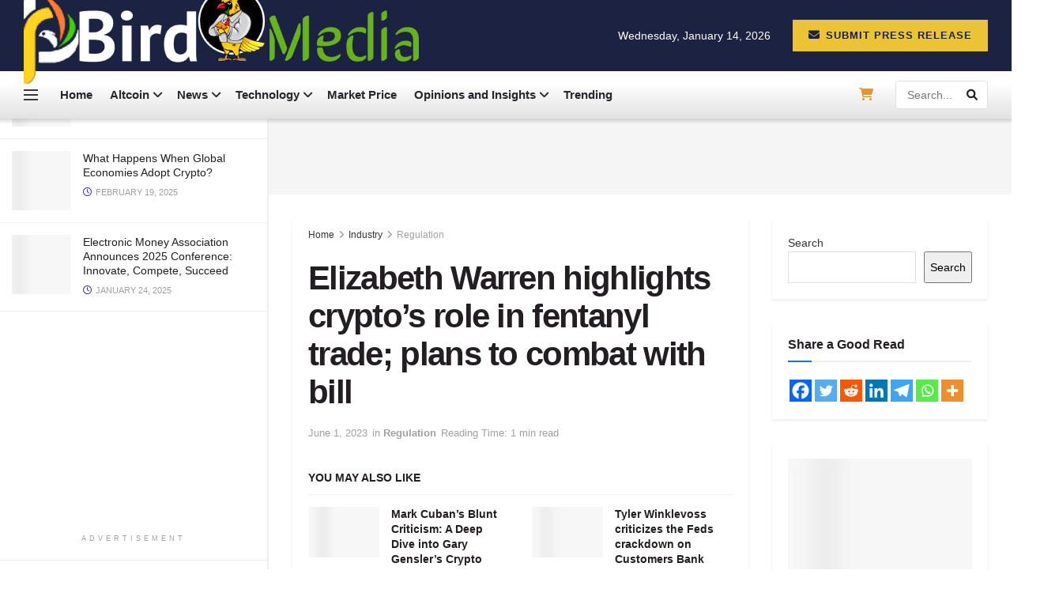

--- FILE ---
content_type: text/html; charset=UTF-8
request_url: https://pbird.media/elizabeth-warren-highlights-cryptos-role-in-fentanyl-trade-plans-to-combat-with-bill/
body_size: 99971
content:
<!doctype html>
<!--[if lt IE 7]><html class="no-js lt-ie9 lt-ie8 lt-ie7" lang="en-US"> <![endif]-->
<!--[if IE 7]><html class="no-js lt-ie9 lt-ie8" lang="en-US"> <![endif]-->
<!--[if IE 8]><html class="no-js lt-ie9" lang="en-US"> <![endif]-->
<!--[if IE 9]><html class="no-js lt-ie10" lang="en-US"> <![endif]-->
<!--[if gt IE 8]><!--><html class="no-js" lang="en-US"> <!--<![endif]--><head><script data-no-optimize="1">var litespeed_docref=sessionStorage.getItem("litespeed_docref");litespeed_docref&&(Object.defineProperty(document,"referrer",{get:function(){return litespeed_docref}}),sessionStorage.removeItem("litespeed_docref"));</script> <meta http-equiv="Content-Type" content="text/html; charset=UTF-8" /><meta name='viewport' content='width=device-width, initial-scale=1, user-scalable=yes' /><link rel="profile" href="http://gmpg.org/xfn/11" /><link rel="pingback" href="https://pbird.media/xmlrpc.php" /><title>Elizabeth Warren highlights crypto&#8217;s role in fentanyl trade; plans to combat with bill &#8211; PBird Media</title><meta name='robots' content='max-image-preview:large, max-snippet:-1, max-video-preview:-1' /><style>img:is([sizes="auto" i], [sizes^="auto," i]) { contain-intrinsic-size: 3000px 1500px }</style><meta property="og:type" content="article"><meta property="og:title" content="Elizabeth Warren highlights crypto&#8217;s role in fentanyl trade; plans to combat with bill"><meta property="og:site_name" content="PBird Media"><meta property="og:description" content="What is CryptoSlate Alpha?Web3 memberships are designed to give you cutting-edge insights and knowledge. Learn more &gt;connected to alphawelcome! Connected"><meta property="og:url" content="https://pbird.media/elizabeth-warren-highlights-cryptos-role-in-fentanyl-trade-plans-to-combat-with-bill/"><meta property="og:locale" content="en_US"><meta property="article:published_time" content="2023-06-01T07:38:57-04:00"><meta property="article:modified_time" content="2023-06-01T07:38:57-04:00"><meta property="article:author" content="http://example.com"><meta property="article:section" content="Regulation"><meta property="article:tag" content="Bill"><meta property="article:tag" content="Combat"><meta property="article:tag" content="Cryptos"><meta property="article:tag" content="Elizabeth"><meta property="article:tag" content="fentanyl"><meta property="article:tag" content="Highlights"><meta property="article:tag" content="Plans"><meta property="article:tag" content="role"><meta property="article:tag" content="trade"><meta property="article:tag" content="Warren"><meta name="twitter:card" content="summary_large_image"><meta name="twitter:title" content="Elizabeth Warren highlights crypto&#8217;s role in fentanyl trade; plans to combat with bill"><meta name="twitter:description" content="What is CryptoSlate Alpha?Web3 memberships are designed to give you cutting-edge insights and knowledge. Learn more &gt;connected to alphawelcome! Connected"><meta name="twitter:url" content="https://pbird.media/elizabeth-warren-highlights-cryptos-role-in-fentanyl-trade-plans-to-combat-with-bill/"><meta name="twitter:site" content="http://example.com"> <script type="litespeed/javascript">var jnews_ajax_url='/?ajax-request=jnews'</script> <script type="litespeed/javascript">window.jnews=window.jnews||{},window.jnews.library=window.jnews.library||{},window.jnews.library=function(){"use strict";var e=this;e.win=window,e.doc=document,e.noop=function(){},e.globalBody=e.doc.getElementsByTagName("body")[0],e.globalBody=e.globalBody?e.globalBody:e.doc,e.win.jnewsDataStorage=e.win.jnewsDataStorage||{_storage:new WeakMap,put:function(e,t,n){this._storage.has(e)||this._storage.set(e,new Map),this._storage.get(e).set(t,n)},get:function(e,t){return this._storage.get(e).get(t)},has:function(e,t){return this._storage.has(e)&&this._storage.get(e).has(t)},remove:function(e,t){var n=this._storage.get(e).delete(t);return 0===!this._storage.get(e).size&&this._storage.delete(e),n}},e.windowWidth=function(){return e.win.innerWidth||e.docEl.clientWidth||e.globalBody.clientWidth},e.windowHeight=function(){return e.win.innerHeight||e.docEl.clientHeight||e.globalBody.clientHeight},e.requestAnimationFrame=e.win.requestAnimationFrame||e.win.webkitRequestAnimationFrame||e.win.mozRequestAnimationFrame||e.win.msRequestAnimationFrame||window.oRequestAnimationFrame||function(e){return setTimeout(e,1e3/60)},e.cancelAnimationFrame=e.win.cancelAnimationFrame||e.win.webkitCancelAnimationFrame||e.win.webkitCancelRequestAnimationFrame||e.win.mozCancelAnimationFrame||e.win.msCancelRequestAnimationFrame||e.win.oCancelRequestAnimationFrame||function(e){clearTimeout(e)},e.classListSupport="classList"in document.createElement("_"),e.hasClass=e.classListSupport?function(e,t){return e.classList.contains(t)}:function(e,t){return e.className.indexOf(t)>=0},e.addClass=e.classListSupport?function(t,n){e.hasClass(t,n)||t.classList.add(n)}:function(t,n){e.hasClass(t,n)||(t.className+=" "+n)},e.removeClass=e.classListSupport?function(t,n){e.hasClass(t,n)&&t.classList.remove(n)}:function(t,n){e.hasClass(t,n)&&(t.className=t.className.replace(n,""))},e.objKeys=function(e){var t=[];for(var n in e)Object.prototype.hasOwnProperty.call(e,n)&&t.push(n);return t},e.isObjectSame=function(e,t){var n=!0;return JSON.stringify(e)!==JSON.stringify(t)&&(n=!1),n},e.extend=function(){for(var e,t,n,o=arguments[0]||{},i=1,a=arguments.length;i<a;i++)if(null!==(e=arguments[i]))for(t in e)o!==(n=e[t])&&void 0!==n&&(o[t]=n);return o},e.dataStorage=e.win.jnewsDataStorage,e.isVisible=function(e){return 0!==e.offsetWidth&&0!==e.offsetHeight||e.getBoundingClientRect().length},e.getHeight=function(e){return e.offsetHeight||e.clientHeight||e.getBoundingClientRect().height},e.getWidth=function(e){return e.offsetWidth||e.clientWidth||e.getBoundingClientRect().width},e.supportsPassive=!1;try{var t=Object.defineProperty({},"passive",{get:function(){e.supportsPassive=!0}});"createEvent"in e.doc?e.win.addEventListener("test",null,t):"fireEvent"in e.doc&&e.win.attachEvent("test",null)}catch(e){}e.passiveOption=!!e.supportsPassive&&{passive:!0},e.setStorage=function(e,t){e="jnews-"+e;var n={expired:Math.floor(((new Date).getTime()+432e5)/1e3)};t=Object.assign(n,t);localStorage.setItem(e,JSON.stringify(t))},e.getStorage=function(e){e="jnews-"+e;var t=localStorage.getItem(e);return null!==t&&0<t.length?JSON.parse(localStorage.getItem(e)):{}},e.expiredStorage=function(){var t,n="jnews-";for(var o in localStorage)o.indexOf(n)>-1&&"undefined"!==(t=e.getStorage(o.replace(n,""))).expired&&t.expired<Math.floor((new Date).getTime()/1e3)&&localStorage.removeItem(o)},e.addEvents=function(t,n,o){for(var i in n){var a=["touchstart","touchmove"].indexOf(i)>=0&&!o&&e.passiveOption;"createEvent"in e.doc?t.addEventListener(i,n[i],a):"fireEvent"in e.doc&&t.attachEvent("on"+i,n[i])}},e.removeEvents=function(t,n){for(var o in n)"createEvent"in e.doc?t.removeEventListener(o,n[o]):"fireEvent"in e.doc&&t.detachEvent("on"+o,n[o])},e.triggerEvents=function(t,n,o){var i;o=o||{detail:null};return"createEvent"in e.doc?(!(i=e.doc.createEvent("CustomEvent")||new CustomEvent(n)).initCustomEvent||i.initCustomEvent(n,!0,!1,o),void t.dispatchEvent(i)):"fireEvent"in e.doc?((i=e.doc.createEventObject()).eventType=n,void t.fireEvent("on"+i.eventType,i)):void 0},e.getParents=function(t,n){void 0===n&&(n=e.doc);for(var o=[],i=t.parentNode,a=!1;!a;)if(i){var r=i;r.querySelectorAll(n).length?a=!0:(o.push(r),i=r.parentNode)}else o=[],a=!0;return o},e.forEach=function(e,t,n){for(var o=0,i=e.length;o<i;o++)t.call(n,e[o],o)},e.getText=function(e){return e.innerText||e.textContent},e.setText=function(e,t){var n="object"==typeof t?t.innerText||t.textContent:t;e.innerText&&(e.innerText=n),e.textContent&&(e.textContent=n)},e.httpBuildQuery=function(t){return e.objKeys(t).reduce(function t(n){var o=arguments.length>1&&void 0!==arguments[1]?arguments[1]:null;return function(i,a){var r=n[a];a=encodeURIComponent(a);var s=o?"".concat(o,"[").concat(a,"]"):a;return null==r||"function"==typeof r?(i.push("".concat(s,"=")),i):["number","boolean","string"].includes(typeof r)?(i.push("".concat(s,"=").concat(encodeURIComponent(r))),i):(i.push(e.objKeys(r).reduce(t(r,s),[]).join("&")),i)}}(t),[]).join("&")},e.get=function(t,n,o,i){return o="function"==typeof o?o:e.noop,e.ajax("GET",t,n,o,i)},e.post=function(t,n,o,i){return o="function"==typeof o?o:e.noop,e.ajax("POST",t,n,o,i)},e.ajax=function(t,n,o,i,a){var r=new XMLHttpRequest,s=n,c=e.httpBuildQuery(o);if(t=-1!=["GET","POST"].indexOf(t)?t:"GET",r.open(t,s+("GET"==t?"?"+c:""),!0),"POST"==t&&r.setRequestHeader("Content-type","application/x-www-form-urlencoded"),r.setRequestHeader("X-Requested-With","XMLHttpRequest"),r.onreadystatechange=function(){4===r.readyState&&200<=r.status&&300>r.status&&"function"==typeof i&&i.call(void 0,r.response)},void 0!==a&&!a){return{xhr:r,send:function(){r.send("POST"==t?c:null)}}}return r.send("POST"==t?c:null),{xhr:r}},e.scrollTo=function(t,n,o){function i(e,t,n){this.start=this.position(),this.change=e-this.start,this.currentTime=0,this.increment=20,this.duration=void 0===n?500:n,this.callback=t,this.finish=!1,this.animateScroll()}return Math.easeInOutQuad=function(e,t,n,o){return(e/=o/2)<1?n/2*e*e+t:-n/2*(--e*(e-2)-1)+t},i.prototype.stop=function(){this.finish=!0},i.prototype.move=function(t){e.doc.documentElement.scrollTop=t,e.globalBody.parentNode.scrollTop=t,e.globalBody.scrollTop=t},i.prototype.position=function(){return e.doc.documentElement.scrollTop||e.globalBody.parentNode.scrollTop||e.globalBody.scrollTop},i.prototype.animateScroll=function(){this.currentTime+=this.increment;var t=Math.easeInOutQuad(this.currentTime,this.start,this.change,this.duration);this.move(t),this.currentTime<this.duration&&!this.finish?e.requestAnimationFrame.call(e.win,this.animateScroll.bind(this)):this.callback&&"function"==typeof this.callback&&this.callback()},new i(t,n,o)},e.unwrap=function(t){var n,o=t;e.forEach(t,(function(e,t){n?n+=e:n=e})),o.replaceWith(n)},e.performance={start:function(e){performance.mark(e+"Start")},stop:function(e){performance.mark(e+"End"),performance.measure(e,e+"Start",e+"End")}},e.fps=function(){var t=0,n=0,o=0;!function(){var i=t=0,a=0,r=0,s=document.getElementById("fpsTable"),c=function(t){void 0===document.getElementsByTagName("body")[0]?e.requestAnimationFrame.call(e.win,(function(){c(t)})):document.getElementsByTagName("body")[0].appendChild(t)};null===s&&((s=document.createElement("div")).style.position="fixed",s.style.top="120px",s.style.left="10px",s.style.width="100px",s.style.height="20px",s.style.border="1px solid black",s.style.fontSize="11px",s.style.zIndex="100000",s.style.backgroundColor="white",s.id="fpsTable",c(s));var l=function(){o++,n=Date.now(),(a=(o/(r=(n-t)/1e3)).toPrecision(2))!=i&&(i=a,s.innerHTML=i+"fps"),1<r&&(t=n,o=0),e.requestAnimationFrame.call(e.win,l)};l()}()},e.instr=function(e,t){for(var n=0;n<t.length;n++)if(-1!==e.toLowerCase().indexOf(t[n].toLowerCase()))return!0},e.winLoad=function(t,n){function o(o){if("complete"===e.doc.readyState||"interactive"===e.doc.readyState)return!o||n?setTimeout(t,n||1):t(o),1}o()||e.addEvents(e.win,{load:o})},e.docReady=function(t,n){function o(o){if("complete"===e.doc.readyState||"interactive"===e.doc.readyState)return!o||n?setTimeout(t,n||1):t(o),1}o()||e.addEvents(e.doc,{DOMContentLiteSpeedLoaded:o})},e.fireOnce=function(){e.docReady((function(){e.assets=e.assets||[],e.assets.length&&(e.boot(),e.load_assets())}),50)},e.boot=function(){e.length&&e.doc.querySelectorAll("style[media]").forEach((function(e){"not all"==e.getAttribute("media")&&e.removeAttribute("media")}))},e.create_js=function(t,n){var o=e.doc.createElement("script");switch(o.setAttribute("src",t),n){case"defer":o.setAttribute("defer",!0);break;case"async":o.setAttribute("async",!0);break;case"deferasync":o.setAttribute("defer",!0),o.setAttribute("async",!0)}e.globalBody.appendChild(o)},e.load_assets=function(){"object"==typeof e.assets&&e.forEach(e.assets.slice(0),(function(t,n){var o="";t.defer&&(o+="defer"),t.async&&(o+="async"),e.create_js(t.url,o);var i=e.assets.indexOf(t);i>-1&&e.assets.splice(i,1)})),e.assets=jnewsoption.au_scripts=window.jnewsads=[]},e.setCookie=function(e,t,n){var o="";if(n){var i=new Date;i.setTime(i.getTime()+24*n*60*60*1e3),o="; expires="+i.toUTCString()}document.cookie=e+"="+(t||"")+o+"; path=/"},e.getCookie=function(e){for(var t=e+"=",n=document.cookie.split(";"),o=0;o<n.length;o++){for(var i=n[o];" "==i.charAt(0);)i=i.substring(1,i.length);if(0==i.indexOf(t))return i.substring(t.length,i.length)}return null},e.eraseCookie=function(e){document.cookie=e+"=; Path=/; Expires=Thu, 01 Jan 1970 00:00:01 GMT;"},e.docReady((function(){e.globalBody=e.globalBody==e.doc?e.doc.getElementsByTagName("body")[0]:e.globalBody,e.globalBody=e.globalBody?e.globalBody:e.doc})),e.winLoad((function(){e.winLoad((function(){var t=!1;if(void 0!==window.jnewsadmin)if(void 0!==window.file_version_checker){var n=e.objKeys(window.file_version_checker);n.length?n.forEach((function(e){t||"10.0.4"===window.file_version_checker[e]||(t=!0)})):t=!0}else t=!0;t&&(window.jnewsHelper.getMessage(),window.jnewsHelper.getNotice())}),2500)}))},window.jnews.library=new window.jnews.library</script><link rel="canonical" href="https://pbird.media/elizabeth-warren-highlights-cryptos-role-in-fentanyl-trade-plans-to-combat-with-bill/"><meta name="description" content="What is CryptoSlate Alpha? Web3 memberships are designed to give you cutting-edge insights and knowledge. Learn more &gt; connected to alpha welcome! Connected to"><meta property="og:title" content="Elizabeth Warren highlights crypto&#8217;s role in fentanyl trade; plans to combat with bill &#8211; PBird Media"><meta property="og:type" content="article"><meta property="og:description" content="What is CryptoSlate Alpha? Web3 memberships are designed to give you cutting-edge insights and knowledge. Learn more &gt; connected to alpha welcome! Connected to"><meta property="og:url" content="https://pbird.media/elizabeth-warren-highlights-cryptos-role-in-fentanyl-trade-plans-to-combat-with-bill/"><meta property="og:locale" content="en_US"><meta property="og:site_name" content="PBird Media"><meta property="article:published_time" content="2023-06-01T07:38:57-04:00"><meta property="article:modified_time" content="2023-06-01T07:38:57-04:00"><meta property="og:updated_time" content="2023-06-01T07:38:57-04:00"><meta property="article:section" content="Regulation"><meta property="article:tag" content="Bill"><meta property="article:tag" content="Combat"><meta property="article:tag" content="Cryptos"><meta property="article:tag" content="Elizabeth"><meta property="article:tag" content="fentanyl"><meta property="article:tag" content="Highlights"><meta property="article:tag" content="Plans"><meta property="article:tag" content="role"><meta property="article:tag" content="trade"><meta property="article:tag" content="Warren"><meta name="twitter:card" content="summary_large_image"><meta name="author" content="New Admin"><meta name="date" content="2023-06-01T07:38:57-04:00"><link rel='dns-prefetch' href='//www.googletagmanager.com' /><link rel='dns-prefetch' href='//fonts.googleapis.com' /><link rel='dns-prefetch' href='//use.fontawesome.com' /><link rel='dns-prefetch' href='//pagead2.googlesyndication.com' /><link rel='dns-prefetch' href='//fundingchoicesmessages.google.com' /><link rel='preconnect' href='https://fonts.gstatic.com' /><link rel="alternate" type="application/rss+xml" title="PBird Media &raquo; Feed" href="https://pbird.media/feed/" /><link rel="alternate" type="application/rss+xml" title="PBird Media &raquo; Comments Feed" href="https://pbird.media/comments/feed/" /><style id="litespeed-ccss">ul{box-sizing:border-box}.wp-block-search__button{margin-left:10px;word-break:normal}.wp-block-search__inside-wrapper{display:flex;flex:auto;flex-wrap:nowrap;max-width:100%}.wp-block-search__label{width:100%}.wp-block-search__input{appearance:none;border:1px solid #949494;flex-grow:1;margin-left:0;margin-right:0;min-width:3rem;padding:8px;text-decoration:unset!important}.entry-content{counter-reset:footnotes}:root{--wp--preset--font-size--normal:16px;--wp--preset--font-size--huge:42px}.screen-reader-text{border:0;clip:rect(1px,1px,1px,1px);clip-path:inset(50%);height:1px;margin:-1px;overflow:hidden;padding:0;position:absolute;width:1px;word-wrap:normal!important}:root{--wp--preset--aspect-ratio--square:1;--wp--preset--aspect-ratio--4-3:4/3;--wp--preset--aspect-ratio--3-4:3/4;--wp--preset--aspect-ratio--3-2:3/2;--wp--preset--aspect-ratio--2-3:2/3;--wp--preset--aspect-ratio--16-9:16/9;--wp--preset--aspect-ratio--9-16:9/16;--wp--preset--color--black:#000;--wp--preset--color--cyan-bluish-gray:#abb8c3;--wp--preset--color--white:#fff;--wp--preset--color--pale-pink:#f78da7;--wp--preset--color--vivid-red:#cf2e2e;--wp--preset--color--luminous-vivid-orange:#ff6900;--wp--preset--color--luminous-vivid-amber:#fcb900;--wp--preset--color--light-green-cyan:#7bdcb5;--wp--preset--color--vivid-green-cyan:#00d084;--wp--preset--color--pale-cyan-blue:#8ed1fc;--wp--preset--color--vivid-cyan-blue:#0693e3;--wp--preset--color--vivid-purple:#9b51e0;--wp--preset--gradient--vivid-cyan-blue-to-vivid-purple:linear-gradient(135deg,rgba(6,147,227,1) 0%,#9b51e0 100%);--wp--preset--gradient--light-green-cyan-to-vivid-green-cyan:linear-gradient(135deg,#7adcb4 0%,#00d082 100%);--wp--preset--gradient--luminous-vivid-amber-to-luminous-vivid-orange:linear-gradient(135deg,rgba(252,185,0,1) 0%,rgba(255,105,0,1) 100%);--wp--preset--gradient--luminous-vivid-orange-to-vivid-red:linear-gradient(135deg,rgba(255,105,0,1) 0%,#cf2e2e 100%);--wp--preset--gradient--very-light-gray-to-cyan-bluish-gray:linear-gradient(135deg,#eee 0%,#a9b8c3 100%);--wp--preset--gradient--cool-to-warm-spectrum:linear-gradient(135deg,#4aeadc 0%,#9778d1 20%,#cf2aba 40%,#ee2c82 60%,#fb6962 80%,#fef84c 100%);--wp--preset--gradient--blush-light-purple:linear-gradient(135deg,#ffceec 0%,#9896f0 100%);--wp--preset--gradient--blush-bordeaux:linear-gradient(135deg,#fecda5 0%,#fe2d2d 50%,#6b003e 100%);--wp--preset--gradient--luminous-dusk:linear-gradient(135deg,#ffcb70 0%,#c751c0 50%,#4158d0 100%);--wp--preset--gradient--pale-ocean:linear-gradient(135deg,#fff5cb 0%,#b6e3d4 50%,#33a7b5 100%);--wp--preset--gradient--electric-grass:linear-gradient(135deg,#caf880 0%,#71ce7e 100%);--wp--preset--gradient--midnight:linear-gradient(135deg,#020381 0%,#2874fc 100%);--wp--preset--font-size--small:13px;--wp--preset--font-size--medium:20px;--wp--preset--font-size--large:36px;--wp--preset--font-size--x-large:42px;--wp--preset--font-family--inter:"Inter",sans-serif;--wp--preset--font-family--cardo:Cardo;--wp--preset--spacing--20:.44rem;--wp--preset--spacing--30:.67rem;--wp--preset--spacing--40:1rem;--wp--preset--spacing--50:1.5rem;--wp--preset--spacing--60:2.25rem;--wp--preset--spacing--70:3.38rem;--wp--preset--spacing--80:5.06rem;--wp--preset--shadow--natural:6px 6px 9px rgba(0,0,0,.2);--wp--preset--shadow--deep:12px 12px 50px rgba(0,0,0,.4);--wp--preset--shadow--sharp:6px 6px 0px rgba(0,0,0,.2);--wp--preset--shadow--outlined:6px 6px 0px -3px rgba(255,255,255,1),6px 6px rgba(0,0,0,1);--wp--preset--shadow--crisp:6px 6px 0px rgba(0,0,0,1)}:root{--woocommerce:#7f54b3;--wc-green:#7ad03a;--wc-red:#a00;--wc-orange:#ffba00;--wc-blue:#2ea2cc;--wc-primary:#7f54b3;--wc-primary-text:#fff;--wc-secondary:#e9e6ed;--wc-secondary-text:#515151;--wc-highlight:#b3af54;--wc-highligh-text:#fff;--wc-content-bg:#fff;--wc-subtext:#767676}@media only screen and (max-width:768px){:root{--woocommerce:#7f54b3;--wc-green:#7ad03a;--wc-red:#a00;--wc-orange:#ffba00;--wc-blue:#2ea2cc;--wc-primary:#7f54b3;--wc-primary-text:#fff;--wc-secondary:#e9e6ed;--wc-secondary-text:#515151;--wc-highlight:#b3af54;--wc-highligh-text:#fff;--wc-content-bg:#fff;--wc-subtext:#767676}}:root{--woocommerce:#7f54b3;--wc-green:#7ad03a;--wc-red:#a00;--wc-orange:#ffba00;--wc-blue:#2ea2cc;--wc-primary:#7f54b3;--wc-primary-text:#fff;--wc-secondary:#e9e6ed;--wc-secondary-text:#515151;--wc-highlight:#b3af54;--wc-highligh-text:#fff;--wc-content-bg:#fff;--wc-subtext:#767676}.screen-reader-text{clip:rect(1px,1px,1px,1px);height:1px;overflow:hidden;position:absolute!important;width:1px;word-wrap:normal!important}div.heateor_sss_sharing_ul a:link{text-decoration:none;background:transparent!important}div.heateor_sss_sharing_ul{padding-left:0!important;margin:1px 0!important}div.heateor_sss_horizontal_sharing div.heateor_sss_sharing_ul a{float:left;padding:0!important;list-style:none!important;border:none!important;margin:2px}div.heateor_sss_sharing_ul a:before{content:none!important}.heateor_sss_sharing_container a{padding:0!important;box-shadow:none!important;border:none!important}.heateorSssClear{clear:both}div.heateor_sss_sharing_container a:before{content:none}@media screen and (max-width:783px)#heateor_sss_sharing_more_providers .filter input.search{border:1px solid #ccc;width:92.8%}div.heateor_sss_sharing_container svg{width:100%;height:100%}.heateor_sss_horizontal_sharing .heateor_sss_svg{color:#fff;border-width:0;border-style:solid;border-color:transparent}.fa{font-family:var(--fa-style-family,"Font Awesome 6 Free");font-weight:var(--fa-style,900)}.fa{-moz-osx-font-smoothing:grayscale;-webkit-font-smoothing:antialiased;display:var(--fa-display,inline-block);font-style:normal;font-variant:normal;line-height:1;text-rendering:auto}.fa-angle-right:before{content:"\f105"}.fa-angle-up:before{content:"\f106"}.fa-bars:before{content:"\f0c9"}.fa-shopping-cart:before{content:"\f07a"}.fa-envelope:before{content:"\f0e0"}.fa-fire:before{content:"\f06d"}.fa-search:before{content:"\f002"}.fa-times:before{content:"\f00d"}:host,:root{--fa-font-brands:normal 400 1em/1 "Font Awesome 6 Brands"}.fa-facebook:before{content:"\f09a"}.fa-reddit:before{content:"\f1a1"}.fa-telegram:before{content:"\f2c6"}.fa-twitter:before{content:"\f099"}:host,:root{--fa-font-regular:normal 400 1em/1 "Font Awesome 6 Free"}:host,:root{--fa-font-solid:normal 900 1em/1 "Font Awesome 6 Free"}.fa{display:inline-block;font:normal normal normal 14px/1 FontAwesome;font-size:inherit;text-rendering:auto;-webkit-font-smoothing:antialiased;-moz-osx-font-smoothing:grayscale}.fa-search:before{content:"\F002"}.fa-times:before{content:"\F00D"}.fa-clock-o:before{content:"\F017"}.fa-fire:before{content:"\F06D"}.fa-shopping-cart:before{content:"\F07A"}.fa-twitter:before{content:"\F099"}.fa-facebook:before{content:"\F09A"}.fa-bars:before{content:"\F0C9"}.fa-envelope:before{content:"\F0E0"}.fa-angle-right:before{content:"\F105"}.fa-angle-up:before{content:"\F106"}.fa-reddit:before{content:"\F1A1"}.fa-facebook-official:before{content:"\F230"}.fa-telegram:before{content:"\F2C6"}[data-icon]:before{content:attr(data-icon)}[class^=jegicon-]:before,[data-icon]:before{font-family:jegicon!important;font-style:normal!important;font-weight:400!important;font-variant:normal!important;text-transform:none!important;speak:none;line-height:1;-webkit-font-smoothing:antialiased;-moz-osx-font-smoothing:grayscale}.jegicon-cross:before{content:"d"}button::-moz-focus-inner{padding:0;border:0}a,article,body,details,div,form,h1,h2,h3,html,i,img,ins,label,li,p,span,summary,ul{margin:0;padding:0;border:0;font-size:100%;font:inherit;vertical-align:baseline}article,details{display:block}body{line-height:1}ul{list-style:none}body{color:#53585c;background:#fff;font-family:Helvetica Neue,Helvetica,Roboto,Arial,sans-serif;font-size:14px;line-height:1.6em;-webkit-font-smoothing:antialiased;-moz-osx-font-smoothing:grayscale;overflow-anchor:none}body,html{height:100%;margin:0}::-webkit-selection{background:#fde69a;color:#212121;text-shadow:none}a{color:#f70d28;text-decoration:none}img{vertical-align:middle}img{max-width:100%;-ms-interpolation-mode:bicubic;height:auto}button,input,label{font:inherit}[class*=jeg_] .fa{font-family:FontAwesome}.clearfix:after,.container:after,.jeg_block_heading:after,.jeg_postblock:after,.row:after{content:"";display:table;clear:both}.screen-reader-text{clip:rect(1px,1px,1px,1px);height:1px;overflow:hidden;position:absolute!important;width:1px;word-wrap:normal!important}h1,h2,h3{color:#212121;text-rendering:optimizeLegibility}h1{font-size:2.25em;margin:.67em 0 .5em;line-height:1.25;letter-spacing:-.02em}h2{font-size:1.953em;margin:.83em 0 .5em;line-height:1.35}h3{font-size:1.563em;margin:1em 0 .5em;line-height:1.4}i{font-style:italic}p{margin:0 0 1.75em;text-rendering:optimizeLegibility}@media (max-width:767px){.container{width:98%;width:calc(100% - 10px)}}@media (max-width:479px){.container{width:100%}}@media (min-width:768px){.container{max-width:750px}}@media (min-width:992px){.container{max-width:970px}}@media (min-width:1200px){.container{max-width:1170px}}.container{padding-right:15px;padding-left:15px;margin-right:auto;margin-left:auto}.row{margin-right:-15px;margin-left:-15px}.col-md-4,.col-md-8{position:relative;min-height:1px;padding-right:15px;padding-left:15px}@media (min-width:992px){.col-md-4,.col-md-8{float:left}.col-md-8{width:66.66666667%}.col-md-4{width:33.33333333%}}*,:after,:before{-webkit-box-sizing:border-box;-moz-box-sizing:border-box;box-sizing:border-box}.jeg_viewport{position:relative}.jeg_container{width:auto;margin:0 auto;padding:0}.jeg_content{background:#fff}.jeg_content{padding:30px 0 40px}.jeg_sidebar{padding-left:30px}.theiaStickySidebar{-webkit-backface-visibility:hidden}.post-ajax-overlay{position:absolute;top:0;left:0;right:0;bottom:0;background:#f5f5f5;display:none;z-index:5}.post-ajax-overlay .jnews_preloader_circle_outer{position:fixed;width:100%;top:50%;left:0;margin-left:170px}.post-ajax-overlay .jeg_preloader.dot{position:fixed;top:50%;margin-top:40px;margin-left:170px;left:50%}.post-ajax-overlay .jeg_preloader.square{position:fixed;top:50%;margin-top:0;left:50%;margin-left:170px}input:not([type=submit]){display:inline-block;background:#fff;border:1px solid #e0e0e0;border-radius:0;padding:7px 14px;height:40px;outline:none;font-size:14px;font-weight:300;margin:0;width:100%;max-width:100%;box-shadow:none}input[type=checkbox]{width:auto;height:auto;line-height:inherit;display:inline}.btn{border:none;border-radius:0;background:#f70d28;color:#fff;padding:0 20px;line-height:40px;height:40px;display:inline-block;text-transform:uppercase;font-size:13px;font-weight:700;letter-spacing:1px;outline:0;-webkit-appearance:none}.jeg_header{position:relative}.jeg_header .container{height:100%}.jeg_header.full .container{max-width:100%}.jeg_nav_row{position:relative;-js-display:flex;display:-webkit-flex;display:-ms-flexbox;display:flex;-webkit-flex-flow:row nowrap;-ms-flex-flow:row nowrap;flex-flow:row nowrap;-webkit-align-items:center;-ms-flex-align:center;align-items:center;-webkit-justify-content:space-between;-ms-flex-pack:justify;justify-content:space-between;height:100%}.jeg_nav_grow{-webkit-box-flex:1;-ms-flex:1;flex:1}.jeg_nav_normal{-webkit-box-flex:0 0 auto;-ms-flex:0 0 auto;flex:0 0 auto}.item_wrap{width:100%;display:inline-block;display:-webkit-flex;display:-ms-flexbox;display:flex;-webkit-flex-flow:row wrap;-ms-flex-flow:row wrap;flex-flow:row wrap;-webkit-align-items:center;-ms-flex-align:center;align-items:center}.jeg_nav_left{margin-right:auto}.jeg_nav_right{margin-left:auto}.jeg_nav_center{margin:0 auto}.jeg_nav_alignleft{justify-content:flex-start}.jeg_nav_alignright{justify-content:flex-end}.jeg_nav_aligncenter{justify-content:center}.jeg_midbar{background-color:#fff;height:140px;position:relative;z-index:10;border-bottom:0 solid #e8e8e8}.jeg_midbar .jeg_nav_item{padding:0 14px}.jeg_navbar{background:#fff;position:relative;border-top:0 solid #e8e8e8;border-bottom:1px solid #e8e8e8;line-height:50px;z-index:9;-webkit-box-sizing:content-box;box-sizing:content-box}.jeg_navbar:first-child{z-index:10}.jeg_navbar .jeg_nav_item{padding:0 14px}.jeg_nav_item:first-child{padding-left:0}.jeg_nav_item:last-child{padding-right:0}.jeg_navbar_shadow{border-bottom:0!important}.jeg_navbar_shadow:after{content:"";width:100%;height:7px;position:absolute;top:100%;left:0;background:-moz-linear-gradient(top,rgba(0,0,0,.15) 0,transparent 100%);background:-webkit-linear-gradient(top,rgba(0,0,0,.15),transparent);background:linear-gradient(180deg,rgba(0,0,0,.15) 0,transparent);filter:progid:DXImageTransform.Microsoft.gradient(startColorstr="#26000000",endColorstr="#00000000",GradientType=0)}.jeg_featured{margin-bottom:30px}.jeg_logo{position:relative}.site-title{margin:0;padding:0;line-height:1;font-size:60px;letter-spacing:-.02em}.jeg_mobile_logo .site-title{font-size:34px}.site-title a{display:block;color:#212121}.jeg_logo img{height:auto;image-rendering:optimizeQuality;display:block}.jeg_nav_left .jeg_logo{margin-right:7px}.jeg_nav_left .jeg_logo:last-child{margin-right:28px}.btn .fa{margin-right:2px;font-size:14px}.jeg_navbar .btn{height:36px;line-height:36px;font-size:12px;font-weight:500;padding:0 16px}.jeg_nav_icon{display:-webkit-box;display:-ms-flexbox;display:flex;-webkit-box-align:center;-ms-flex-align:center;align-items:center}.jeg_nav_icon .jeg_mobile_toggle{color:#212121;display:block;position:relative;width:18px;height:14px}.jeg_nav_icon .jeg_mobile_toggle span{position:absolute;width:100%;height:2px;left:0;border-top:2px solid}.jeg_nav_icon .jeg_mobile_toggle span:first-child{top:0}.jeg_nav_icon .jeg_mobile_toggle span:nth-child(2){top:50%;margin-top:-1px}.jeg_nav_icon .jeg_mobile_toggle span:nth-child(3){bottom:0}.jeg_search_wrapper{position:relative}.jeg_search_wrapper .jeg_search_form{display:block;position:relative;line-height:normal;min-width:60%}.jeg_search_toggle{color:#212121;display:block;text-align:center}.jeg_navbar .jeg_search_toggle{font-size:16px;min-width:15px}.jeg_search_wrapper .jeg_search_input{width:100%;vertical-align:middle;height:40px;padding:.5em 30px .5em 14px}.jeg_search_wrapper .jeg_search_button{color:#212121;background:0 0;border:0;font-size:14px;outline:none;position:absolute;height:auto;min-height:unset;line-height:normal;top:0;bottom:0;right:0;padding:0 10px}.jeg_navbar .jeg_search_wrapper .jeg_search_input{height:36px}.jeg_search_no_expand .jeg_search_toggle{display:none}.jeg_search_no_expand.rounded .jeg_search_input{border-radius:4px}.jeg_search_popup_expand .jeg_search_form{display:block;opacity:0;visibility:hidden;position:absolute;top:100%;right:-4px;text-align:center;width:325px;background:#fff;border:1px solid #eee;padding:0;height:0;z-index:12;-webkit-box-shadow:0 1px 4px rgba(0,0,0,.09);box-shadow:0 1px 4px rgba(0,0,0,.09)}.jeg_search_popup_expand .jeg_search_form:before{border-color:transparent transparent #fff;border-style:solid;border-width:0 8px 8px;content:"";right:16px;position:absolute;top:-8px;z-index:98}.jeg_search_popup_expand .jeg_search_form:after{border-color:transparent transparent #eaeaea;border-style:solid;border-width:0 9px 9px;content:"";right:15px;position:absolute;top:-9px;z-index:97}.jeg_search_popup_expand .jeg_search_input{width:100%;-webkit-box-shadow:inset 0 0 15px 0 rgba(0,0,0,.08);box-shadow:inset 0 0 15px 0 rgba(0,0,0,.08)}.jeg_search_popup_expand .jeg_search_button{color:#888;position:absolute;top:0;bottom:0;right:20px}.jeg_navbar:not(.jeg_navbar_boxed):not(.jeg_navbar_menuborder) .jeg_search_popup_expand:last-child .jeg_search_form,.jeg_navbar:not(.jeg_navbar_boxed):not(.jeg_navbar_menuborder) .jeg_search_popup_expand:last-child .jeg_search_result{right:-17px}.jeg_search_hide{display:none}.jeg_search_result{opacity:0;visibility:hidden;position:absolute;top:100%;right:-4px;width:325px;background:#fff;border:1px solid #eee;padding:0;height:0;line-height:1;z-index:9;-webkit-box-shadow:0 1px 4px rgba(0,0,0,.09);box-shadow:0 1px 4px rgba(0,0,0,.09)}.jeg_header .jeg_search_result{z-index:10}.jeg_search_no_expand .jeg_search_result{margin-top:0;opacity:1;visibility:visible;height:auto;min-width:100%;right:0}.jeg_search_result.with_result .search-all-button{overflow:hidden}.jeg_search_result .search-link{display:none;text-align:center;font-size:12px;padding:12px 15px;border-top:1px solid #eee}.jeg_search_result .search-link .fa{margin-right:5px}.jeg_search_result.with_result .search-all-button{display:block}.jeg_menu>li{position:relative;float:left;text-align:left;padding-right:1.2em}.jeg_menu>li:last-child{padding-right:0}.jeg_menu li li{position:relative;line-height:20px}.jeg_menu a{display:block}.jeg_menu a{position:relative}.jeg_main_menu>li{margin:0;padding:0;list-style:none;float:left}.jeg_main_menu>li>a{color:#212121;display:block;position:relative;padding:0 16px;margin:0;font-size:1em;font-weight:700;line-height:50px;text-transform:uppercase;white-space:nowrap}.jeg_navbar_shadow .jeg_megamenu .sub-menu{border-top:0;z-index:1}.jeg_menu_style_5>li{padding-right:22px}.jeg_menu_style_5>li:last-child{padding-right:0}.jeg_menu_style_5>li>a{padding:0}.jeg_navbar_mobile_wrapper,.jeg_navbar_mobile_wrapper .sticky_blankspace{display:none}.jeg_stickybar{position:fixed;top:0;left:auto;width:100%;z-index:9997;margin:0 auto;opacity:0;visibility:hidden}.jeg_stickybar[data-mode=fixed]{-webkit-transform:translate3d(0,-130%,0);transform:translate3d(0,-130%,0)}.jeg_menu li.jeg_megamenu{position:static}.jeg_megamenu .sub-menu{background:#fff;position:absolute;display:none;top:100%;left:0;right:0;z-index:11;-webkit-box-shadow:0 0 2px rgba(0,0,0,.1),0 20px 40px rgba(0,0,0,.18);box-shadow:0 0 2px rgba(0,0,0,.1),0 20px 40px rgba(0,0,0,.18)}.jeg_megamenu .jeg_thumb{max-height:200px}.jeg_newsfeed{display:table;table-layout:fixed;width:100%;min-height:192px}.sub-menu .jeg_newsfeed_subcat{display:table-cell;background:#f9f9f9;border-color:#eee;border-right:1px #eee;border-style:solid;vertical-align:top;width:180px}ul.jeg_subcat_item{margin:20px 0}.jeg_newsfeed_subcat li{border-top:1px solid transparent;border-bottom:1px solid transparent}.jeg_newsfeed_subcat li a{display:block;color:#a0a0a0;font-size:12px;font-weight:700;text-transform:uppercase;padding:5px 20px}.jeg_newsfeed_subcat li.active{background:#fff;border-color:#eee;margin-right:-1px;padding-right:1px}.jeg_newsfeed_subcat li.active a{color:#212121;background:transparent!important}.jeg_newsfeed_list{display:table-cell;position:relative;overflow:hidden;padding:20px;width:100%;z-index:1}.jeg_newsfeed_list .jeg_newsfeed_container{opacity:0;height:0}.newsfeed_carousel{display:block;overflow:visible}.jeg_newsfeed .jeg_post_title{font-size:13px;margin:5px 0 0}.jeg_newsfeed_list .newsfeed_carousel{position:absolute;visibility:hidden}.jeg_header.full .jeg_megamenu .sub-menu{left:-15px;right:-15px}.newsfeed_overlay{background:#fff;width:100%;height:100%;position:absolute;top:0;left:0;opacity:1}.module-preloader,.newsfeed_preloader{position:absolute;top:0;bottom:0;left:0;right:0;margin:auto;width:16px;height:16px}.jeg_preloader span{height:16px;width:16px;background-color:#999;-webkit-animation:jeg_preloader_bounce 1.4s ease-in-out infinite both;animation:jeg_preloader_bounce 1.4s ease-in-out infinite both;position:absolute;top:0;border-radius:100%}.jeg_preloader span:first-of-type{left:-22px;-webkit-animation-delay:-.32s;animation-delay:-.32s}.jeg_preloader span:nth-of-type(2){-webkit-animation-delay:-.16s;animation-delay:-.16s}.jeg_preloader span:last-of-type{left:22px}@-webkit-keyframes jeg_preloader_bounce{0%,80%,to{-webkit-transform:scale(0);opacity:0}40%{-webkit-transform:scale(1);opacity:1}}@keyframes jeg_preloader_bounce{0%,80%,to{-webkit-transform:scale(0);transform:scale(0);opacity:0}40%{-webkit-transform:scale(1);transform:scale(1);opacity:1}}.jeg_navbar_mobile{display:none;position:relative;background:#fff;box-shadow:0 2px 6px rgba(0,0,0,.1);top:0;transform:translateZ(0)}.jeg_navbar_mobile .container{width:100%;height:100%}.jeg_mobile_bottombar{border-style:solid;height:60px;line-height:60px}.jeg_mobile_bottombar .jeg_nav_item{padding:0 10px}.jeg_navbar_mobile .jeg_nav_left .jeg_nav_item:first-child{padding-left:0}.jeg_navbar_mobile .jeg_nav_right .jeg_nav_item:last-child{padding-right:0}.jeg_mobile_bottombar.dark{background:#000;color:#212121}.jeg_mobile_bottombar.dark a{color:#212121}.jeg_mobile_bottombar.dark .jeg_search_toggle,.jeg_mobile_bottombar.dark .toggle_btn{color:#fff}.jeg_navbar_mobile .jeg_search_toggle,.jeg_navbar_mobile .toggle_btn{color:#212121;font-size:22px;display:block}.jeg_mobile_logo a{display:block}.jeg_mobile_logo img{width:auto;max-height:40px;display:block}.jeg_aside_copyright{font-size:11px;color:#757575;letter-spacing:.5px}.jeg_aside_copyright a{color:inherit;border-bottom:1px solid #aaa}.jeg_aside_copyright p{margin-bottom:1.2em}.jeg_aside_copyright p:last-child{margin-bottom:0}.jeg_navbar_mobile .jeg_search_wrapper{position:static}.jeg_navbar_mobile .jeg_search_popup_expand{float:none}.jeg_navbar_mobile .jeg_search_popup_expand .jeg_search_form:after,.jeg_navbar_mobile .jeg_search_popup_expand .jeg_search_form:before{display:none!important}.jeg_navbar_mobile .jeg_search_popup_expand .jeg_search_form{width:auto;border-left:0;border-right:0;left:-15px!important;right:-15px!important;padding:20px;-webkit-transform:none;transform:none}.jeg_navbar_mobile .jeg_search_popup_expand .jeg_search_result{margin-top:84px;width:auto;left:-15px!important;right:-15px!important;border:0}.jeg_navbar_mobile .jeg_search_form .jeg_search_button{font-size:18px}.jeg_navbar_mobile .jeg_search_wrapper .jeg_search_input{font-size:18px;padding:.5em 40px .5em 15px;height:42px}.jeg_mobile_wrapper .jeg_search_no_expand .jeg_search_input{box-shadow:inset 0 2px 2px rgba(0,0,0,.05)}.jeg_mobile_wrapper .jeg_search_result{width:100%;border-left:0;border-right:0;right:0}.jeg_bg_overlay{content:"";display:block;position:fixed;width:100%;top:0;bottom:0;background:#000;background:-webkit-linear-gradient(180deg,#000,#434343);background:linear-gradient(180deg,#000,#434343);opacity:0;z-index:9998;visibility:hidden}.jeg_mobile_wrapper{opacity:0;display:block;position:fixed;top:0;left:0;background:#fff;width:320px;height:100%;overflow-x:hidden;overflow-y:auto;z-index:9999;-webkit-transform:translate3d(-100%,0,0);transform:translate3d(-100%,0,0)}.jeg_menu_close{position:fixed;top:15px;right:15px;padding:0;font-size:16px;color:#fff;opacity:0;visibility:hidden;-webkit-transform:rotate(-90deg);transform:rotate(-90deg);z-index:9999}@media only screen and (min-width:1023px){.jeg_menu_close{font-size:20px;padding:20px}}.jeg_mobile_wrapper .nav_wrap{min-height:100%;display:flex;flex-direction:column;position:relative}.jeg_mobile_wrapper .nav_wrap:before{content:"";position:absolute;top:0;left:0;right:0;bottom:0;min-height:100%;z-index:-1}.jeg_mobile_wrapper .item_main{flex:1}.jeg_mobile_wrapper .item_bottom{-webkit-box-pack:end;-ms-flex-pack:end;justify-content:flex-end}.jeg_aside_item{display:block;padding:20px;border-bottom:1px solid #eee}.item_bottom .jeg_aside_item{padding:10px 20px;border-bottom:0}.item_bottom .jeg_aside_item:first-child{padding-top:20px}.item_bottom .jeg_aside_item:last-child{padding-bottom:20px}.jeg_aside_item:last-child{border-bottom:0}.jeg_aside_item:after{content:"";display:table;clear:both}.jeg_navbar_mobile_wrapper{position:relative;z-index:9}.jeg_mobile_menu li a{color:#212121;margin-bottom:15px;display:block;font-size:18px;line-height:1.444em;font-weight:700;position:relative}.jeg_mobile_wrapper .socials_widget{width:100%;display:-webkit-box;display:-ms-flexbox;display:flex}.jeg_mobile_wrapper .socials_widget a{margin-bottom:0!important;display:block}.dark .jeg_search_result.with_result .search-all-button{border-color:hsla(0,0%,100%,.15)}.jeg_side_tabs{display:block;padding:0 15px;overflow:hidden;border-bottom:1px solid #eee}.jeg_side_tabs li{display:block;float:left;font-size:11px;line-height:38px;font-weight:700;letter-spacing:1px;text-transform:uppercase;text-align:center}.jeg_side_tabs li:not(:last-child){margin-right:15px}.jeg_side_tabs li.active{color:#f70d28}.jeg_sidefeed_overlay,.module-overlay{width:100%;height:100%;position:absolute;top:0;left:0;background:hsla(0,0%,100%,.9);display:none;z-index:5}.module-preloader,.sidefeed-preloader{position:absolute;top:0;bottom:0;left:0;right:0;margin:auto;width:16px;height:16px}.jeg_block_heading{position:relative;margin-bottom:30px}.jeg_block_title{color:#212121;font-size:16px;font-weight:700;margin:0;line-height:normal;float:left}.jeg_block_title span{display:inline-block;height:36px;line-height:36px;padding:0 15px;white-space:nowrap}.jeg_block_heading_6{border-bottom:2px solid #eee}.jeg_block_heading_6:after{content:"";width:30px;height:2px;background:#f70d28;display:block;position:relative;bottom:-2px}.jeg_block_heading_6 .jeg_block_title span{padding:0}.jeg_block_heading_8{margin-bottom:15px}.jeg_block_heading_8 .jeg_block_title{font-size:18px}.jeg_block_heading_8 .jeg_block_title span{padding:0}.jeg_block_heading_8 .jeg_block_title span{height:30px!important;line-height:30px!important}.jeg_pl_md_box{margin-bottom:30px}.jeg_pl_md_box .jeg_postblock_content{padding:20px 15px 10px;position:absolute;width:100%;bottom:0;background:-moz-linear-gradient(top,transparent 0,rgba(0,0,0,.65) 70%);background:-webkit-gradient(linear,left top,left bottom,color-stop(0,transparent),color-stop(70%,rgba(0,0,0,.65)));background:-webkit-linear-gradient(top,transparent,rgba(0,0,0,.65) 70%);background:-o-linear-gradient(top,transparent 0,rgba(0,0,0,.65) 70%);background:-ms-linear-gradient(top,transparent 0,rgba(0,0,0,.65) 70%);background:linear-gradient(180deg,transparent 0,rgba(0,0,0,.65) 70%);filter:progid:DXImageTransform.Microsoft.gradient(startColorstr="#00000000",endColorstr="#a6000000",GradientType=0)}.jeg_pl_md_box .jeg_post_title{font-size:17px;font-weight:500;margin:0 auto 5px}.jeg_pl_md_box .jeg_post_meta,.jeg_pl_md_box .jeg_post_title a,.jeg_pl_md_box a{color:#fff}.jeg_pl_md_box .jeg_post_meta .fa{color:inherit}.jeg_pl_sm{margin-bottom:25px;overflow:hidden}.jeg_pl_sm .jeg_post_title{font-size:15px;font-weight:700;line-height:1.4em;margin:0 0 5px;letter-spacing:normal}.jeg_pl_sm .jeg_thumb{width:120px;float:left}.jeg_pl_sm .jeg_postblock_content{margin-left:120px;padding-left:15px}.jeg_pl_xs_3{overflow:hidden;margin-bottom:20px}.jeg_pl_xs_3 .jeg_post_title{font-size:14px;line-height:1.3em;margin:0 0 5px;letter-spacing:normal}.jeg_pl_xs_3 .jeg_thumb{float:left;width:75px}.jeg_pl_xs_3 .jeg_postblock_content{margin-left:75px;padding-left:15px}.jeg_postblock{margin-bottom:20px;position:relative}.jeg_post_title{letter-spacing:-.02em}.jeg_post_title a{color:#212121}.jeg_post_meta{font-size:11px;text-transform:uppercase;color:#a0a0a0}.jeg_post_meta a{color:inherit;font-weight:700}.jeg_meta_date a{font-weight:400}.jeg_post_meta .fa{color:#2e9fff}.jeg_post_meta>div{display:inline-block}.jeg_post_meta>div:not(:last-of-type){margin-right:1em}.jeg_post_meta>div>.fa{margin-right:2px}.jeg_thumb,.thumbnail-container{position:relative;overflow:hidden;z-index:0}.thumbnail-container{display:block;height:0;background:#f7f7f7;background-position:50%;background-size:cover}.thumbnail-container.no_thumbnail:after{font-family:FontAwesome,serif;content:"\F03E";display:block;position:absolute;text-align:left;left:50%;top:50%;background:0 0;color:#bfbfbf;font-size:18px;margin-top:-9px;margin-left:-10px;line-height:1}.thumbnail-container>img{position:absolute;top:0;bottom:0;left:0;width:100%;min-height:100%;color:#a0a0a0;z-index:-1}.size-500{padding-bottom:50%}.size-715{padding-bottom:71.5%}.size-1000{padding-bottom:100%}.thumbnail-container.animate-lazy>img{opacity:0}.thumbnail-container:after{content:"";opacity:1;background:#f7f7f7 url(/wp-content/themes/jnews/assets/dist/image/preloader.gif);background-position:50%;background-size:cover;position:absolute;height:100%;top:0;left:0;right:0;bottom:0;z-index:-2}.navigation_overlay{position:relative;height:48px;display:none}.jnews_boxed_container .jeg_inner_content,.jnews_boxed_container .jeg_main .widget{border:1px solid #e0e0e0;padding:20px;background:#fff;margin-bottom:30px}.jnews_boxed_container_shadow .jeg_inner_content,.jnews_boxed_container_shadow .jeg_main .widget{border:0;-webkit-box-shadow:0 2px 4px rgba(0,0,0,.08);box-shadow:0 2px 4px rgba(0,0,0,.08)}@media screen and (min-width:1025px){.jnews_boxed_container .jeg_sidebar{padding-left:15px}}.jnews_boxed_container .jeg_block_heading{margin-bottom:20px}.jnews_boxed_container .jeg_block_heading_6,.jnews_boxed_container .jeg_block_heading_8{margin-top:-10px}.jeg_ad{text-align:center}.ads-text{font-size:9px;line-height:1.5;letter-spacing:4px;padding:10px 0 5px;font-family:Arial,Times New Roman,Bitstream Charter,Times,serif;color:#a0a0a0}.jnews_header_bottom_ads,.jnews_header_top_ads{position:relative;background:#f5f5f5;z-index:8}.widget{margin-bottom:40px}.socials_widget a{display:inline-block;margin:0 10px 10px 0;text-decoration:none!important}.socials_widget a .fa{font-size:1em;display:inline-block;width:38px;line-height:36px;white-space:nowrap;color:#fff;text-align:center}.socials_widget .fa{font-size:16px}.socials_widget.nobg a .fa{font-size:18px;width:auto;height:auto;line-height:inherit;background:transparent!important}.socials_widget a .jeg-icon{display:inline-block;width:38px;line-height:36px;white-space:nowrap;text-align:center}.socials_widget .jeg-icon svg{height:16px;position:relative;top:2px;fill:#fff}.socials_widget span{display:inline-block;margin-left:.5em}.socials_widget.nobg a{margin:0 20px 15px 0}.socials_widget a:last-child{margin-right:0}.socials_widget.nobg a .jeg-icon{width:auto;height:auto;line-height:inherit;background:transparent!important}.socials_widget.nobg a .jeg-icon svg{height:18px}.jeg_social_icon_block.socials_widget a .jeg-icon svg{height:16px}.socials_widget .jeg-icon{margin:0}.socials_widget .jeg_facebook .fa{background:#45629f}.socials_widget .jeg_twitter .fa{background:#000}.socials_widget .jeg_twitter .jeg-icon{background:#000}.fa-twitter:before{content:none!important}.socials_widget.nobg .jeg_facebook .fa{color:#45629f}.socials_widget.nobg .jeg_twitter .jeg-icon svg{fill:#000}.popularpost_item{display:block;position:relative;margin-bottom:20px;padding-left:60px}.popularpost_item:first-child{padding-left:0;padding-bottom:15px;border-bottom:3px solid #eee}.jeg_breadcrumbs{margin-bottom:20px}.jeg_singlepage .jeg_breadcrumbs{margin:-10px auto 20px}#breadcrumbs{font-size:12px;margin:0;color:#a0a0a0}#breadcrumbs a{color:#53585c}#breadcrumbs .fa{padding:0 3px}#breadcrumbs .breadcrumb_last_link a{color:#a0a0a0}.jeg_share_button{margin-bottom:30px}.jeg_share_button a{float:left;width:44px;max-width:44px;height:38px;line-height:38px;white-space:nowrap;padding:0 10px;color:#fff;background:#212121;margin:0 5px 5px 0;border-radius:3px;text-align:center;display:-webkit-flex;display:-ms-flexbox;display:flex;-webkit-flex:1;-ms-flex:1;flex:1;-webkit-justify-content:center;-ms-flex-pack:center;justify-content:center;-webkit-backface-visibility:hidden;backface-visibility:hidden}.jeg_share_button a:last-child{margin-right:0}.jeg_share_button .fa{font-size:18px;color:#fff;line-height:inherit}.jeg_share_button .jeg_btn-facebook{background:#45629f}.jeg_share_button .jeg_btn-twitter{background:#000;fill:#fff}.jeg_share_button .jeg_btn-reddit{background:#5f99cf}.jeg_share_button .jeg_btn-telegram{background:#08c}.jeg_share_button .jeg_btn-email{background:#eb4d3f}.jeg_share_button svg{position:relative;top:2px}.jeg_share_button .jeg_btn-twitter .fa{width:38px}.share-secondary{display:none}@media only screen and (min-width:1024px){.jeg_share_button.share-float{position:absolute!important;left:0;top:0;margin-bottom:0}}.content-inner>*{padding-left:0;padding-right:0}.jscroll-to-top{position:fixed;right:30px;bottom:30px;-webkit-backface-visibility:hidden;visibility:hidden;opacity:0;-webkit-transform:translate3d(0,30px,0);-ms-transform:translate3d(0,30px,0);transform:translate3d(0,30px,0);z-index:11}.jscroll-to-top>a{color:#a0a0a0;font-size:30px;display:block;width:46px;border-radius:5px;height:46px;line-height:44px;background:hsla(0,0%,70.6%,.15);border:1px solid rgba(0,0,0,.11);-webkit-box-shadow:inset 0 0 0 1px hsla(0,0%,100%,.1),0 2px 6px rgba(0,0,0,.1);box-shadow:inset 0 0 0 1px hsla(0,0%,100%,.1),0 2px 6px rgba(0,0,0,.1);text-align:center;opacity:.8}@media only screen and (max-width:1024px){.jscroll-to-top{bottom:50px}}.jeg_footer input:not([type=submit]){border:2px solid #e0e0e0;font-size:12px}.jeg_footer.dark input:not([type=submit]){color:#eee;background:hsla(0,0%,100%,.15);border:0}.jeg_footer.dark input::-webkit-input-placeholder{color:#eee}.jeg_footer.dark input:-moz-placeholder,.jeg_footer.dark input::-moz-placeholder{color:#eee}.jeg_footer.dark input:-ms-input-placeholder{color:#eee}.jeg_social_icon_block.nobg a .fa{font-size:16px}.jeg_social_icon_block a{margin-bottom:0!important}.preloader_type .jeg_preloader{display:none}.preloader_type{width:100%;height:100%;position:relative}.preloader_type.preloader_circle .jeg_preloader.circle,.preloader_type.preloader_dot .jeg_preloader.dot{display:block}.preloader_type.preloader_circle .jeg_preloader.circle{width:100%;height:100%}.jnews_preloader_circle_outer{position:absolute;width:100%;top:50%;margin-top:-30px}.jnews_preloader_circle_inner{margin:0 auto;font-size:15px;position:relative;text-indent:-9999em;border:.4em solid rgba(0,0,0,.2);border-left-color:rgba(0,0,0,.6);-webkit-transform:translateZ(0);-ms-transform:translateZ(0);transform:translateZ(0);-webkit-animation:spincircle .9s linear infinite;animation:spincircle .9s linear infinite}.jnews_preloader_circle_inner,.jnews_preloader_circle_inner:after{border-radius:50%;width:60px;height:60px}@-webkit-keyframes spincircle{0%{-webkit-transform:rotate(0deg);transform:rotate(0deg)}to{-webkit-transform:rotate(1turn);transform:rotate(1turn)}}@keyframes spincircle{0%{-webkit-transform:rotate(0deg);transform:rotate(0deg)}to{-webkit-transform:rotate(1turn);transform:rotate(1turn)}}.jeg_square{display:inline-block;width:30px;height:30px;position:relative;border:4px solid #555;top:50%;animation:jeg_square 2s ease infinite}.jeg_square_inner{vertical-align:top;display:inline-block;width:100%;background-color:#555;animation:jeg_square_inner 2s ease-in infinite}@-webkit-keyframes jeg_square{0%{-webkit-transform:rotate(0deg);transform:rotate(0deg)}25%{-webkit-transform:rotate(180deg);transform:rotate(180deg)}50%{-webkit-transform:rotate(180deg);transform:rotate(180deg)}75%{-webkit-transform:rotate(1turn);transform:rotate(1turn)}to{-webkit-transform:rotate(1turn);transform:rotate(1turn)}}@keyframes jeg_square{0%{-webkit-transform:rotate(0deg);transform:rotate(0deg)}25%{-webkit-transform:rotate(180deg);transform:rotate(180deg)}50%{-webkit-transform:rotate(180deg);transform:rotate(180deg)}75%{-webkit-transform:rotate(1turn);transform:rotate(1turn)}to{-webkit-transform:rotate(1turn);transform:rotate(1turn)}}@-webkit-keyframes jeg_square_inner{0%{height:0}25%{height:0}50%{height:100%}75%{height:100%}to{height:0}}@keyframes jeg_square_inner{0%{height:0}25%{height:0}50%{height:100%}75%{height:100%}to{height:0}}.jnews_inline_related_post .jeg_block_heading{margin-bottom:20px;margin-top:.5em}.jnews_inline_related_post .jeg_block_heading_8{margin-bottom:15px;margin-top:0}.jnews_inline_related_post .jeg_pl_sm .jeg_thumb{width:90px}.jnews_inline_related_post .jeg_pl_sm .jeg_postblock_content{margin-left:90px}.jnews_inline_related_post .jeg_pl_sm .jeg_post_title{font-size:14px}.jnews_inline_related_post .jeg_pl_sm .jeg_post_meta{line-height:1;margin-top:8px}.jeg_menu.jeg_main_menu .menu-item-object-category.jeg_megamenu>a:after{content:"\F107";display:inline-block;margin-left:5px;margin-right:-3px;font:normal normal normal 12px/1 FontAwesome;font-size:inherit;text-rendering:auto;-webkit-font-smoothing:antialiased;-moz-osx-font-smoothing:grayscale}.jeg_sidefeed .jeg_post.active{background:#f5f5f5;border-left:3px solid #f70d28;padding-left:12px!important}.jeg_sidecontent .jeg_viewport{margin-left:340px}.jeg_sidecontent .jeg_header.full{margin-left:-340px}#jeg_sidecontent{position:absolute;left:0;background:#fff;width:340px;height:100%;max-height:100%;overflow:hidden;z-index:4;border-right:2px solid #eee;outline:0}.sidecontent_postwrapper{height:100%;overflow:hidden}.jeg_side_heading{position:relative}#jeg_sidecontent .overlay_container{position:relative}#jeg_sidecontent .jeg_pl_md_box{padding:15px;margin-bottom:0;border-bottom:1px solid #eee}#jeg_sidecontent .jeg_pl_xs_3{margin:0;padding:15px;overflow:hidden;border-top:0;border-bottom:1px solid #eee}.jnews_sidefeed_ads .ads-wrapper{display:block!important;text-align:center;padding:15px 0;border-bottom:1px solid #eee}.jeg_sidefeed .jeg_pl_md_box .overlay_container .jeg_postblock_content{position:absolute}@media only screen and (min-width:1571px){.jeg_sidecontent_left:not(.jeg_boxed) .jeg_header.normal .container,.jeg_sidecontent_left:not(.jeg_boxed) .jeg_main .container{margin-left:30px}}@media only screen and (max-width:1570px) and (min-width:1025px){.jeg_sidecontent .container,.jeg_sidecontent .jeg_container{width:auto}.jeg_sidecontent .container{padding:0 45px}}@media only screen and (max-width:1440px) and (min-width:1025px){.jeg_sidecontent .container{padding:0 30px}.jeg_sidecontent .jeg_sidebar{padding:0 15px}}@media only screen and (max-width:1024px){.jeg_sidecontent .jeg_viewport,.jeg_sidecontent_left:not(.jeg_boxed) .container{margin-left:auto}#jeg_sidecontent{display:none}}@media only screen and (max-width:480px){#jeg_sidecontent{width:80%;left:-80%}.jeg_sidecontent .container{padding:0 20px}}@media only screen and (max-width:320px){#jeg_sidecontent{width:90%;left:-90%}}.entry-header .jeg_post_title{color:#212121;font-weight:700;font-size:3em;line-height:1.15;margin:0 0 .4em;letter-spacing:-.04em}.entry-header{margin:0 0 30px}.entry-header .jeg_meta_container{position:relative}.entry-header .jeg_post_meta{font-size:13px;color:#a0a0a0;text-transform:none;display:block}.entry-header .jeg_post_meta_1{display:-webkit-box;display:-moz-box;display:-ms-flexbox;display:-webkit-flex;display:flex;-ms-align-items:center;align-items:center;align-content:flex-start}.entry-header .meta_right{text-align:right;flex:1 0 auto;margin-left:auto}.entry-header .meta_left>div{display:inline-block}.entry-header .meta_left>div:not(:last-of-type){margin-right:6px}.entry-content{margin-bottom:30px;position:relative}.single .content-inner{color:#333;font-size:16px;line-height:1.625em;word-break:normal;-ms-word-wrap:break-word;word-wrap:break-word}.single .content-inner:after{content:"";display:table;clear:both}.entry-content h3{font-weight:500}.entry-content:after{clear:both;content:"";display:block}@media only screen and (max-width:1024px){.entry-header .jeg_post_title{font-size:2.4em}.entry-content h3{font-size:1.35em}.entry-content h3.jeg_block_title{font-size:inherit}}@media only screen and (max-width:768px){.entry-header .jeg_post_title{font-size:2.4em!important;line-height:1.15!important}.entry-header,.jeg_featured,.jeg_share_button{margin-bottom:20px}}@media only screen and (max-width:767px){.entry-header .jeg_post_title{font-size:32px!important}}@media only screen and (max-width:568px){.entry-header .jeg_meta_category{display:none!important}}@media only screen and (max-width:480px){.entry-header,.jeg_featured,.jeg_share_button{margin-bottom:15px}.jeg_share_button.share-float{margin-bottom:0}.entry-header .jeg_meta_category{display:none!important}}.jeg_block_container{display:block;height:100%;position:relative;z-index:1;overflow:hidden}@media only screen and (max-width:1024px){.jeg_header{display:none}.jeg_navbar_mobile,.jeg_navbar_mobile_wrapper{display:block}.jeg_navbar_mobile_wrapper{display:block}.jeg_sidebar{padding:0 15px!important}}@media only screen and (max-width:768px){.jeg_singlepage .jeg_breadcrumbs{margin:0 auto 15px}}@media only screen and (min-width:768px) and (max-width:1023px){.jeg_block_heading{margin-bottom:20px}.jeg_block_title span{font-size:13px}.jeg_block_title span{height:30px!important;line-height:30px!important}.popularpost_item{padding-left:50px;margin-bottom:15px}.jeg_share_button a{width:32px;max-width:32px;height:32px;line-height:32px}.jeg_share_button .fa{font-size:14px}}@media only screen and (max-width:767px){.jeg_content{padding:20px 0 30px}.jeg_breadcrumbs,.jeg_postblock{margin-bottom:10px}.jeg_block_heading{margin-bottom:25px}.jeg_sidebar .widget{margin-bottom:30px}#breadcrumbs{font-size:12px}.jeg_singlepage .jeg_breadcrumbs{margin-bottom:.5em}}@media only screen and (max-width:568px){.jeg_share_button .fa{font-size:18px}}@media only screen and (max-width:480px){.jeg_block_heading,.jeg_pl_md_box,.jeg_postblock{margin-bottom:20px}.mc4wp-form input[type=text]{text-align:center;position:relative!important;margin:.5em auto!important;padding:0 1em;width:100%!important}.jeg_share_button a{width:auto!important;max-width:none!important;height:32px;line-height:32px}.jeg_share_button .fa{font-size:14px}}@media only screen and (max-width:320px){.jeg_mobile_wrapper{width:275px}.jeg_mobile_menu li a{font-size:16px;margin-bottom:12px}.jeg_mobile_wrapper .socials_widget.nobg a .fa{font-size:16px}.jeg_mobile_wrapper .socials_widget.nobg a .jeg-icon svg{height:16px}.jeg_navbar_mobile .jeg_search_wrapper .jeg_search_input{font-size:16px;padding:.5em 35px .5em 12px;height:38px}.jeg_navbar_mobile .jeg_search_popup_expand .jeg_search_result{margin-top:80px}.jeg_navbar_mobile .jeg_search_form .jeg_search_button{font-size:16px}}@media only screen and (min-width:768px){.jeg_postblock_21:not(.jeg_col_1o3) .jeg_posts{-webkit-flex-wrap:wrap;flex-wrap:wrap;display:flex;align-items:stretch;margin-right:-30px}.jeg_postblock_21.jeg_col_2o3 .jeg_post{float:left;width:50%;padding-right:30px}}@media only screen and (max-width:1024px){.jeg_pl_sm{margin-bottom:20px}.jeg_pl_sm .jeg_post_title{font-size:13px}.jeg_pl_sm .jeg_thumb{width:100px}.jeg_pl_sm .jeg_postblock_content{margin-left:100px}.jeg_pl_md_box .jeg_post_title{font-size:14px;line-height:1.3em}}@media only screen and (min-width:768px) and (max-width:1023px){.jeg_post_meta{font-size:10px}.jeg_pl_sm .jeg_thumb{width:80px}.jeg_pl_sm .jeg_postblock_content{margin-left:80px;padding-left:10px}}@media only screen and (max-width:767px){.jeg_block_heading{margin-bottom:20px}.jeg_pl_sm .jeg_post_title{font-size:14px}}@media only screen and (max-width:667px){.jeg_pl_md_box .jeg_post_title{font-size:24px}.jeg_pl_sm .jeg_thumb{width:80px}.jeg_pl_sm .jeg_postblock_content{margin-left:80px}}@media only screen and (max-width:480px){.jeg_post_meta{font-size:10px;text-rendering:auto}.jeg_pl_md_box .jeg_post_title{font-size:18px}}@media only screen and (max-width:320px){.jeg_pl_sm .jeg_post_title{font-size:13px;line-height:normal}.jeg_pl_md_box .jeg_post_title{font-size:14px!important}}.jeg_cart{position:relative;line-height:inherit}.jeg_carticon{color:#212121}.jeg_navbar .jeg_carticon{font-size:16px}.jeg_cartcontent{text-align:initial;opacity:0;visibility:hidden;position:absolute;z-index:11;top:100%;right:0;width:280px;padding:20px 20px 15px;color:#53585c;background:#fff;border-top:1px solid #eee;-webkit-box-shadow:0 1px 3px rgba(0,0,0,.1),0 32px 60px rgba(0,0,0,.1);box-shadow:0 1px 3px rgba(0,0,0,.1),0 32px 60px rgba(0,0,0,.1);line-height:normal}.jeg_main_menu>li>a{font-size:15px;text-transform:none}@media only screen and (max-width:1023px) and (min-width:768px){.jnews_boxed_container .jeg_pl_sm .jeg_thumb{width:60px}.jnews_boxed_container .jeg_pl_sm .jeg_postblock_content{margin-left:60px;padding-left:10px}.jnews_boxed_container .jeg_pl_sm .jeg_post_meta{display:none}}.content-inner{font-size:18px;line-height:30px}.jnews_inline_related_post .jeg_block_heading_8{margin-bottom:6px}.jnews_inline_related_post .jeg_block_container{padding:15px 0;border-top:1px solid #eee;border-bottom:1px solid #eee}.jnews_inline_related_post .jeg_block_heading_8 .jeg_block_title{font-size:14px;font-weight:700}.fa.fa-clock-o{font-family:"Font Awesome 6 Free";font-weight:400}.fa.fa-clock-o:before{content:"\f017"}.fa.fa-facebook,.fa.fa-twitter{font-family:"Font Awesome 6 Brands";font-weight:400}.fa.fa-facebook:before{content:"\f39e"}.fa.fa-reddit{font-family:"Font Awesome 6 Brands";font-weight:400}.fa.fa-facebook-official{font-family:"Font Awesome 6 Brands";font-weight:400}.fa.fa-facebook-official:before{content:"\f09a"}.fa.fa-telegram{font-family:"Font Awesome 6 Brands";font-weight:400}.selectShare-inner{position:absolute;display:none;z-index:1000;top:0;left:0}.select_share.jeg_share_button{position:relative;background:#fff;border-radius:5px;padding:0 5px;margin:0;-webkit-box-shadow:0 3px 15px 1px rgba(0,0,0,.2);box-shadow:0 3px 15px 1px rgba(0,0,0,.2)}.select_share.jeg_share_button svg{position:relative;top:3px}.selectShare-arrowClip{position:absolute;bottom:-10px;left:50%;clip:rect(10px 20px 20px 0);margin-left:-10px}.selectShare-arrowClip .selectShare-arrow{display:block;width:20px;height:20px;background-color:#fff;-webkit-transform:rotate(45deg) scale(.5);transform:rotate(45deg) scale(.5)}.select_share.jeg_share_button button{opacity:.75;display:inline-block;width:44px;max-width:44px;height:38px;line-height:38px;white-space:nowrap;padding:0 10px;color:#fff;outline:0;background:0 0;margin:0;border:none;border-radius:0;text-align:center;-webkit-backface-visibility:hidden;backface-visibility:hidden}.select_share.jeg_share_button button i.fa{color:#000}.select_share.jeg_share_button button i.fa svg{fill:#000;right:6px}.cmplz-hidden{display:none!important}.jeg_container,.jeg_content{background-color:#fff}body{--j-body-color:#333;--j-accent-color:#1e73be;--j-alt-color:#3d348b;--j-heading-color:#221e22}body,#breadcrumbs a,.jeg_cartcontent{color:#333}a,.jeg_side_tabs li.active{color:#1e73be}.jeg_block_heading_6:after,.btn{background-color:#1e73be}.jeg_sidefeed .jeg_post.active{border-color:#1e73be}.jeg_post_meta .fa{color:#3d348b}h1,h2,h3,.jeg_post_title a,.entry-header .jeg_post_title,.jeg_block_title{color:#221e22}.jeg_midbar{height:90px}.jeg_midbar{background-color:#1c2241;border-bottom-width:0;border-bottom-color:#fff}.jeg_header .jeg_bottombar.jeg_navbar,.jeg_bottombar .jeg_nav_icon{height:60px}.jeg_header .jeg_bottombar.jeg_navbar,.jeg_header .jeg_bottombar .jeg_main_menu:not(.jeg_menu_style_1)>li>a{line-height:60px}.jeg_header .jeg_bottombar.jeg_navbar_wrapper:not(.jeg_navbar_boxed){background:-moz-linear-gradient(0deg,#e2e2e2 0%,#fff 75%);background:-webkit-linear-gradient(0deg,#e2e2e2 0%,#fff 75%);background:-o-linear-gradient(0deg,#e2e2e2 0%,#fff 75%);background:-ms-linear-gradient(0deg,#e2e2e2 0%,#fff 75%);background:linear-gradient(0deg,#e2e2e2 0%,#fff 75%)}.jeg_header .jeg_bottombar{border-top-width:0;border-bottom-width:0}.jeg_header_wrapper .jeg_bottombar{border-top-color:#fff;border-bottom-color:#fff}.jeg_stickybar.jeg_navbar,.jeg_navbar .jeg_nav_icon{height:57px}.jeg_stickybar.jeg_navbar,.jeg_stickybar .jeg_main_menu:not(.jeg_menu_style_1)>li>a{line-height:57px}.jeg_stickybar{border-bottom-width:0}.jeg_mobile_bottombar{height:65px;line-height:65px}.jeg_mobile_midbar,.jeg_mobile_midbar.dark{background:#1c2341;color:#fff;border-top-width:0}.jeg_mobile_midbar a,.jeg_mobile_midbar.dark a{color:#fff}.jeg_header .socials_widget>a>i.fa:before{color:#3b393f}.jeg_header .socials_widget.nobg>a>i>span.jeg-icon svg{fill:#3b393f}.jeg_header .socials_widget>a>i>span.jeg-icon svg{fill:#3b393f}.jeg_aside_item.socials_widget>a>i.fa:before{color:#706f73}.jeg_aside_item.socials_widget.nobg a span.jeg-icon svg{fill:#706f73}.jeg_aside_item.socials_widget a span.jeg-icon svg{fill:#706f73}.jeg_top_date{color:#fff}.jeg_button_1 .btn{background:#eac434;color:#1c2141}.jeg_nav_icon .jeg_mobile_toggle.toggle_btn{color:#3b393f}.jeg_cart_icon.woocommerce .jeg_carticon{color:#d93}.jeg_header .jeg_search_wrapper.search_icon .jeg_search_toggle{color:#fff}.jeg_nav_search{width:50%}.jeg_header .jeg_search_no_expand .jeg_search_form .jeg_search_input{background-color:#fff}.jeg_header .jeg_menu.jeg_main_menu>li>a{color:#28262c}body,input,.btn{font-family:Heebo,Helvetica,Arial,sans-serif}.jeg_post_title,.entry-header .jeg_post_title{font-family:Merriweather,Helvetica,Arial,sans-serif}.no_thumbnail .jeg_thumb,.thumbnail-container.no_thumbnail{display:none!important}.jeg_pl_sm.no_thumbnail .jeg_postblock_content{margin-left:0}.jeg_sidefeed .jeg_pl_md_box .jeg_postblock_content{position:relative}.adsslot_lamVTtJf5G{width:300px!important;height:250px!important}@media (max-width:1199px){.adsslot_lamVTtJf5G{width:250px!important;height:250px!important}}@media (max-width:767px){.adsslot_lamVTtJf5G{width:250px!important;height:250px!important}}.adsslot_VEtKorDIcR{width:970px!important;height:90px!important}@media (max-width:1199px){.adsslot_VEtKorDIcR{width:468px!important;height:60px!important}}@media (max-width:767px){.adsslot_VEtKorDIcR{width:320px!important;height:50px!important}}.screen-reader-text{clip:rect(1px,1px,1px,1px);word-wrap:normal!important;border:0;clip-path:inset(50%);height:1px;margin:-1px;overflow:hidden;overflow-wrap:normal!important;padding:0;position:absolute!important;width:1px}</style><link rel="preload" data-asynced="1" data-optimized="2" as="style" onload="this.onload=null;this.rel='stylesheet'" href="https://pbird.media/wp-content/litespeed/ucss/e03e490a4763f32a7e01a5729b61b6ac.css?ver=a769f" /><script data-optimized="1" type="litespeed/javascript" data-src="https://pbird.media/wp-content/plugins/litespeed-cache/assets/js/css_async.min.js"></script> <style id='classic-theme-styles-inline-css' type='text/css'>/*! This file is auto-generated */
.wp-block-button__link{color:#fff;background-color:#32373c;border-radius:9999px;box-shadow:none;text-decoration:none;padding:calc(.667em + 2px) calc(1.333em + 2px);font-size:1.125em}.wp-block-file__button{background:#32373c;color:#fff;text-decoration:none}</style><style id='global-styles-inline-css' type='text/css'>:root{--wp--preset--aspect-ratio--square: 1;--wp--preset--aspect-ratio--4-3: 4/3;--wp--preset--aspect-ratio--3-4: 3/4;--wp--preset--aspect-ratio--3-2: 3/2;--wp--preset--aspect-ratio--2-3: 2/3;--wp--preset--aspect-ratio--16-9: 16/9;--wp--preset--aspect-ratio--9-16: 9/16;--wp--preset--color--black: #000000;--wp--preset--color--cyan-bluish-gray: #abb8c3;--wp--preset--color--white: #ffffff;--wp--preset--color--pale-pink: #f78da7;--wp--preset--color--vivid-red: #cf2e2e;--wp--preset--color--luminous-vivid-orange: #ff6900;--wp--preset--color--luminous-vivid-amber: #fcb900;--wp--preset--color--light-green-cyan: #7bdcb5;--wp--preset--color--vivid-green-cyan: #00d084;--wp--preset--color--pale-cyan-blue: #8ed1fc;--wp--preset--color--vivid-cyan-blue: #0693e3;--wp--preset--color--vivid-purple: #9b51e0;--wp--preset--gradient--vivid-cyan-blue-to-vivid-purple: linear-gradient(135deg,rgba(6,147,227,1) 0%,rgb(155,81,224) 100%);--wp--preset--gradient--light-green-cyan-to-vivid-green-cyan: linear-gradient(135deg,rgb(122,220,180) 0%,rgb(0,208,130) 100%);--wp--preset--gradient--luminous-vivid-amber-to-luminous-vivid-orange: linear-gradient(135deg,rgba(252,185,0,1) 0%,rgba(255,105,0,1) 100%);--wp--preset--gradient--luminous-vivid-orange-to-vivid-red: linear-gradient(135deg,rgba(255,105,0,1) 0%,rgb(207,46,46) 100%);--wp--preset--gradient--very-light-gray-to-cyan-bluish-gray: linear-gradient(135deg,rgb(238,238,238) 0%,rgb(169,184,195) 100%);--wp--preset--gradient--cool-to-warm-spectrum: linear-gradient(135deg,rgb(74,234,220) 0%,rgb(151,120,209) 20%,rgb(207,42,186) 40%,rgb(238,44,130) 60%,rgb(251,105,98) 80%,rgb(254,248,76) 100%);--wp--preset--gradient--blush-light-purple: linear-gradient(135deg,rgb(255,206,236) 0%,rgb(152,150,240) 100%);--wp--preset--gradient--blush-bordeaux: linear-gradient(135deg,rgb(254,205,165) 0%,rgb(254,45,45) 50%,rgb(107,0,62) 100%);--wp--preset--gradient--luminous-dusk: linear-gradient(135deg,rgb(255,203,112) 0%,rgb(199,81,192) 50%,rgb(65,88,208) 100%);--wp--preset--gradient--pale-ocean: linear-gradient(135deg,rgb(255,245,203) 0%,rgb(182,227,212) 50%,rgb(51,167,181) 100%);--wp--preset--gradient--electric-grass: linear-gradient(135deg,rgb(202,248,128) 0%,rgb(113,206,126) 100%);--wp--preset--gradient--midnight: linear-gradient(135deg,rgb(2,3,129) 0%,rgb(40,116,252) 100%);--wp--preset--font-size--small: 13px;--wp--preset--font-size--medium: 20px;--wp--preset--font-size--large: 36px;--wp--preset--font-size--x-large: 42px;--wp--preset--font-family--inter: "Inter", sans-serif;--wp--preset--font-family--cardo: Cardo;--wp--preset--spacing--20: 0.44rem;--wp--preset--spacing--30: 0.67rem;--wp--preset--spacing--40: 1rem;--wp--preset--spacing--50: 1.5rem;--wp--preset--spacing--60: 2.25rem;--wp--preset--spacing--70: 3.38rem;--wp--preset--spacing--80: 5.06rem;--wp--preset--shadow--natural: 6px 6px 9px rgba(0, 0, 0, 0.2);--wp--preset--shadow--deep: 12px 12px 50px rgba(0, 0, 0, 0.4);--wp--preset--shadow--sharp: 6px 6px 0px rgba(0, 0, 0, 0.2);--wp--preset--shadow--outlined: 6px 6px 0px -3px rgba(255, 255, 255, 1), 6px 6px rgba(0, 0, 0, 1);--wp--preset--shadow--crisp: 6px 6px 0px rgba(0, 0, 0, 1);}:where(.is-layout-flex){gap: 0.5em;}:where(.is-layout-grid){gap: 0.5em;}body .is-layout-flex{display: flex;}.is-layout-flex{flex-wrap: wrap;align-items: center;}.is-layout-flex > :is(*, div){margin: 0;}body .is-layout-grid{display: grid;}.is-layout-grid > :is(*, div){margin: 0;}:where(.wp-block-columns.is-layout-flex){gap: 2em;}:where(.wp-block-columns.is-layout-grid){gap: 2em;}:where(.wp-block-post-template.is-layout-flex){gap: 1.25em;}:where(.wp-block-post-template.is-layout-grid){gap: 1.25em;}.has-black-color{color: var(--wp--preset--color--black) !important;}.has-cyan-bluish-gray-color{color: var(--wp--preset--color--cyan-bluish-gray) !important;}.has-white-color{color: var(--wp--preset--color--white) !important;}.has-pale-pink-color{color: var(--wp--preset--color--pale-pink) !important;}.has-vivid-red-color{color: var(--wp--preset--color--vivid-red) !important;}.has-luminous-vivid-orange-color{color: var(--wp--preset--color--luminous-vivid-orange) !important;}.has-luminous-vivid-amber-color{color: var(--wp--preset--color--luminous-vivid-amber) !important;}.has-light-green-cyan-color{color: var(--wp--preset--color--light-green-cyan) !important;}.has-vivid-green-cyan-color{color: var(--wp--preset--color--vivid-green-cyan) !important;}.has-pale-cyan-blue-color{color: var(--wp--preset--color--pale-cyan-blue) !important;}.has-vivid-cyan-blue-color{color: var(--wp--preset--color--vivid-cyan-blue) !important;}.has-vivid-purple-color{color: var(--wp--preset--color--vivid-purple) !important;}.has-black-background-color{background-color: var(--wp--preset--color--black) !important;}.has-cyan-bluish-gray-background-color{background-color: var(--wp--preset--color--cyan-bluish-gray) !important;}.has-white-background-color{background-color: var(--wp--preset--color--white) !important;}.has-pale-pink-background-color{background-color: var(--wp--preset--color--pale-pink) !important;}.has-vivid-red-background-color{background-color: var(--wp--preset--color--vivid-red) !important;}.has-luminous-vivid-orange-background-color{background-color: var(--wp--preset--color--luminous-vivid-orange) !important;}.has-luminous-vivid-amber-background-color{background-color: var(--wp--preset--color--luminous-vivid-amber) !important;}.has-light-green-cyan-background-color{background-color: var(--wp--preset--color--light-green-cyan) !important;}.has-vivid-green-cyan-background-color{background-color: var(--wp--preset--color--vivid-green-cyan) !important;}.has-pale-cyan-blue-background-color{background-color: var(--wp--preset--color--pale-cyan-blue) !important;}.has-vivid-cyan-blue-background-color{background-color: var(--wp--preset--color--vivid-cyan-blue) !important;}.has-vivid-purple-background-color{background-color: var(--wp--preset--color--vivid-purple) !important;}.has-black-border-color{border-color: var(--wp--preset--color--black) !important;}.has-cyan-bluish-gray-border-color{border-color: var(--wp--preset--color--cyan-bluish-gray) !important;}.has-white-border-color{border-color: var(--wp--preset--color--white) !important;}.has-pale-pink-border-color{border-color: var(--wp--preset--color--pale-pink) !important;}.has-vivid-red-border-color{border-color: var(--wp--preset--color--vivid-red) !important;}.has-luminous-vivid-orange-border-color{border-color: var(--wp--preset--color--luminous-vivid-orange) !important;}.has-luminous-vivid-amber-border-color{border-color: var(--wp--preset--color--luminous-vivid-amber) !important;}.has-light-green-cyan-border-color{border-color: var(--wp--preset--color--light-green-cyan) !important;}.has-vivid-green-cyan-border-color{border-color: var(--wp--preset--color--vivid-green-cyan) !important;}.has-pale-cyan-blue-border-color{border-color: var(--wp--preset--color--pale-cyan-blue) !important;}.has-vivid-cyan-blue-border-color{border-color: var(--wp--preset--color--vivid-cyan-blue) !important;}.has-vivid-purple-border-color{border-color: var(--wp--preset--color--vivid-purple) !important;}.has-vivid-cyan-blue-to-vivid-purple-gradient-background{background: var(--wp--preset--gradient--vivid-cyan-blue-to-vivid-purple) !important;}.has-light-green-cyan-to-vivid-green-cyan-gradient-background{background: var(--wp--preset--gradient--light-green-cyan-to-vivid-green-cyan) !important;}.has-luminous-vivid-amber-to-luminous-vivid-orange-gradient-background{background: var(--wp--preset--gradient--luminous-vivid-amber-to-luminous-vivid-orange) !important;}.has-luminous-vivid-orange-to-vivid-red-gradient-background{background: var(--wp--preset--gradient--luminous-vivid-orange-to-vivid-red) !important;}.has-very-light-gray-to-cyan-bluish-gray-gradient-background{background: var(--wp--preset--gradient--very-light-gray-to-cyan-bluish-gray) !important;}.has-cool-to-warm-spectrum-gradient-background{background: var(--wp--preset--gradient--cool-to-warm-spectrum) !important;}.has-blush-light-purple-gradient-background{background: var(--wp--preset--gradient--blush-light-purple) !important;}.has-blush-bordeaux-gradient-background{background: var(--wp--preset--gradient--blush-bordeaux) !important;}.has-luminous-dusk-gradient-background{background: var(--wp--preset--gradient--luminous-dusk) !important;}.has-pale-ocean-gradient-background{background: var(--wp--preset--gradient--pale-ocean) !important;}.has-electric-grass-gradient-background{background: var(--wp--preset--gradient--electric-grass) !important;}.has-midnight-gradient-background{background: var(--wp--preset--gradient--midnight) !important;}.has-small-font-size{font-size: var(--wp--preset--font-size--small) !important;}.has-medium-font-size{font-size: var(--wp--preset--font-size--medium) !important;}.has-large-font-size{font-size: var(--wp--preset--font-size--large) !important;}.has-x-large-font-size{font-size: var(--wp--preset--font-size--x-large) !important;}
:where(.wp-block-post-template.is-layout-flex){gap: 1.25em;}:where(.wp-block-post-template.is-layout-grid){gap: 1.25em;}
:where(.wp-block-columns.is-layout-flex){gap: 2em;}:where(.wp-block-columns.is-layout-grid){gap: 2em;}
:root :where(.wp-block-pullquote){font-size: 1.5em;line-height: 1.6;}</style><style id='woocommerce-inline-inline-css' type='text/css'>.woocommerce form .form-row .required { visibility: visible; }</style><style id='heateor_sss_frontend_css-inline-css' type='text/css'>.heateor_sss_button_instagram span.heateor_sss_svg,a.heateor_sss_instagram span.heateor_sss_svg{background:radial-gradient(circle at 30% 107%,#fdf497 0,#fdf497 5%,#fd5949 45%,#d6249f 60%,#285aeb 90%)}.heateor_sss_horizontal_sharing .heateor_sss_svg,.heateor_sss_standard_follow_icons_container .heateor_sss_svg{color:#fff;border-width:0px;border-style:solid;border-color:transparent}.heateor_sss_horizontal_sharing .heateorSssTCBackground{color:#666}div.heateor_sss_horizontal_sharing span.heateor_sss_svg svg:hover path:not(.heateor_sss_no_fill),div.heateor_sss_horizontal_sharing span.heateor_sss_svg svg:hover ellipse, div.heateor_sss_horizontal_sharing span.heateor_sss_svg svg:hover circle, div.heateor_sss_horizontal_sharing span.heateor_sss_svg svg:hover polygon, div.heateor_sss_horizontal_sharing span.heateor_sss_svg svg:hover rect:not(.heateor_sss_no_fill){fill:#48c009}div.heateor_sss_horizontal_sharing span.heateor_sss_svg svg:hover path.heateor_sss_svg_stroke, div.heateor_sss_horizontal_sharing span.heateor_sss_svg svg:hover rect.heateor_sss_svg_stroke{stroke:#48c009}.heateor_sss_horizontal_sharing span.heateor_sss_svg:hover,.heateor_sss_standard_follow_icons_container span.heateor_sss_svg:hover{color:#48c009;border-color:transparent;}.heateor_sss_vertical_sharing span.heateor_sss_svg,.heateor_sss_floating_follow_icons_container span.heateor_sss_svg{color:#fff;border-width:0px;border-style:solid;border-color:transparent;}.heateor_sss_vertical_sharing .heateorSssTCBackground{color:#666;}.heateor_sss_vertical_sharing span.heateor_sss_svg:hover,.heateor_sss_floating_follow_icons_container span.heateor_sss_svg:hover{border-color:transparent;}@media screen and (max-width:783px) {.heateor_sss_vertical_sharing{display:none!important}}</style><link data-asynced="1" as="style" onload="this.onload=null;this.rel='stylesheet'"  rel='preload' id='font-awesome-official-css' href='https://use.fontawesome.com/releases/v6.1.1/css/all.css' type='text/css' media='all' integrity="sha384-/frq1SRXYH/bSyou/HUp/hib7RVN1TawQYja658FEOodR/FQBKVqT9Ol+Oz3Olq5" crossorigin="anonymous" /><style id='coinmc-crypto-inline-css' type='text/css'>.coinpage, .coinpage .entry-content, .cryptoboxes, .tippy-content { font-family: Heebo; }</style><link data-asynced="1" as="style" onload="this.onload=null;this.rel='stylesheet'"  rel='preload' id='font-awesome-official-v4shim-css' href='https://use.fontawesome.com/releases/v6.1.1/css/v4-shims.css' type='text/css' media='all' integrity="sha384-4Jczmr1SlicmtiAiHGxwWtSzLJAS97HzJsKGqfC0JtZktLrPXIux1u6GJNVRRqiN" crossorigin="anonymous" /> <script type="litespeed/javascript" data-src="https://pbird.media/wp-includes/js/jquery/jquery.min.js" id="jquery-core-js"></script> <script id="wc-add-to-cart-js-extra" type="litespeed/javascript">var wc_add_to_cart_params={"ajax_url":"\/wp-admin\/admin-ajax.php","wc_ajax_url":"\/?wc-ajax=%%endpoint%%","i18n_view_cart":"View cart","cart_url":"https:\/\/pbird.media\/cart\/","is_cart":"","cart_redirect_after_add":"yes"}</script> <script id="woocommerce-js-extra" type="litespeed/javascript">var woocommerce_params={"ajax_url":"\/wp-admin\/admin-ajax.php","wc_ajax_url":"\/?wc-ajax=%%endpoint%%","i18n_password_show":"Show password","i18n_password_hide":"Hide password"}</script> <script id="WCPAY_ASSETS-js-extra" type="litespeed/javascript">var wcpayAssets={"url":"https:\/\/pbird.media\/wp-content\/plugins\/woocommerce-payments\/dist\/"}</script>  <script type="litespeed/javascript" data-src="https://www.googletagmanager.com/gtag/js?id=G-EW8EFN44QH" id="google_gtagjs-js"></script> <script id="google_gtagjs-js-after" type="litespeed/javascript">window.dataLayer=window.dataLayer||[];function gtag(){dataLayer.push(arguments)}
gtag("set","linker",{"domains":["pbird.media"]});gtag("js",new Date());gtag("set","developer_id.dZTNiMT",!0);gtag("config","G-EW8EFN44QH")</script>  <script></script><link rel="https://api.w.org/" href="https://pbird.media/wp-json/" /><link rel="alternate" title="JSON" type="application/json" href="https://pbird.media/wp-json/wp/v2/posts/17197" /><link rel="EditURI" type="application/rsd+xml" title="RSD" href="https://pbird.media/xmlrpc.php?rsd" /><meta name="generator" content="WordPress 6.8.3" /><meta name="generator" content="WooCommerce 9.7.1" /><link rel='shortlink' href='https://pbird.media/?p=17197' /><link rel="alternate" title="oEmbed (JSON)" type="application/json+oembed" href="https://pbird.media/wp-json/oembed/1.0/embed?url=https%3A%2F%2Fpbird.media%2Felizabeth-warren-highlights-cryptos-role-in-fentanyl-trade-plans-to-combat-with-bill%2F" /><link rel="alternate" title="oEmbed (XML)" type="text/xml+oembed" href="https://pbird.media/wp-json/oembed/1.0/embed?url=https%3A%2F%2Fpbird.media%2Felizabeth-warren-highlights-cryptos-role-in-fentanyl-trade-plans-to-combat-with-bill%2F&#038;format=xml" /><meta name="generator" content="Site Kit by Google 1.152.1" /><style>.cmplz-hidden {
					display: none !important;
				}</style><noscript><style>.woocommerce-product-gallery{ opacity: 1 !important; }</style></noscript><meta name="google-adsense-platform-account" content="ca-host-pub-2644536267352236"><meta name="google-adsense-platform-domain" content="sitekit.withgoogle.com"><meta name="generator" content="Powered by WPBakery Page Builder - drag and drop page builder for WordPress."/> <script type="litespeed/javascript" data-src="https://pagead2.googlesyndication.com/pagead/js/adsbygoogle.js?client=ca-pub-2465350120469755&amp;host=ca-host-pub-2644536267352236" crossorigin="anonymous"></script>  <script type="litespeed/javascript" data-src="https://fundingchoicesmessages.google.com/i/pub-2465350120469755?ers=1" nonce="WY35IcosN77g6f75dlz2-g"></script><script nonce="WY35IcosN77g6f75dlz2-g" type="litespeed/javascript">(function(){function signalGooglefcPresent(){if(!window.frames.googlefcPresent){if(document.body){const iframe=document.createElement('iframe');iframe.style='width: 0; height: 0; border: none; z-index: -1000; left: -1000px; top: -1000px;';iframe.style.display='none';iframe.name='googlefcPresent';document.body.appendChild(iframe)}else{setTimeout(signalGooglefcPresent,0)}}}signalGooglefcPresent()})()</script>  <script type="litespeed/javascript">(function(){'use strict';function aa(a){var b=0;return function(){return b<a.length?{done:!1,value:a[b++]}:{done:!0}}}var ba="function"==typeof Object.defineProperties?Object.defineProperty:function(a,b,c){if(a==Array.prototype||a==Object.prototype)return a;a[b]=c.value;return a};function ea(a){a=["object"==typeof globalThis&&globalThis,a,"object"==typeof window&&window,"object"==typeof self&&self,"object"==typeof global&&global];for(var b=0;b<a.length;++b){var c=a[b];if(c&&c.Math==Math)return c}throw Error("Cannot find global object");}var fa=ea(this);function ha(a,b){if(b)a:{var c=fa;a=a.split(".");for(var d=0;d<a.length-1;d++){var e=a[d];if(!(e in c))break a;c=c[e]}a=a[a.length-1];d=c[a];b=b(d);b!=d&&null!=b&&ba(c,a,{configurable:!0,writable:!0,value:b})}}
var ia="function"==typeof Object.create?Object.create:function(a){function b(){}b.prototype=a;return new b},l;if("function"==typeof Object.setPrototypeOf)l=Object.setPrototypeOf;else{var m;a:{var ja={a:!0},ka={};try{ka.__proto__=ja;m=ka.a;break a}catch(a){}m=!1}l=m?function(a,b){a.__proto__=b;if(a.__proto__!==b)throw new TypeError(a+" is not extensible");return a}:null}var la=l;function n(a,b){a.prototype=ia(b.prototype);a.prototype.constructor=a;if(la)la(a,b);else for(var c in b)if("prototype"!=c)if(Object.defineProperties){var d=Object.getOwnPropertyDescriptor(b,c);d&&Object.defineProperty(a,c,d)}else a[c]=b[c];a.A=b.prototype}function ma(){for(var a=Number(this),b=[],c=a;c<arguments.length;c++)b[c-a]=arguments[c];return b}
var na="function"==typeof Object.assign?Object.assign:function(a,b){for(var c=1;c<arguments.length;c++){var d=arguments[c];if(d)for(var e in d)Object.prototype.hasOwnProperty.call(d,e)&&(a[e]=d[e])}return a};ha("Object.assign",function(a){return a||na});var p=this||self;function q(a){return a};var t,u;a:{for(var oa=["CLOSURE_FLAGS"],v=p,x=0;x<oa.length;x++)if(v=v[oa[x]],null==v){u=null;break a}u=v}var pa=u&&u[610401301];t=null!=pa?pa:!1;var z,qa=p.navigator;z=qa?qa.userAgentData||null:null;function A(a){return t?z?z.brands.some(function(b){return(b=b.brand)&&-1!=b.indexOf(a)}):!1:!1}function B(a){var b;a:{if(b=p.navigator)if(b=b.userAgent)break a;b=""}return-1!=b.indexOf(a)};function C(){return t?!!z&&0<z.brands.length:!1}function D(){return C()?A("Chromium"):(B("Chrome")||B("CriOS"))&&!(C()?0:B("Edge"))||B("Silk")};var ra=C()?!1:B("Trident")||B("MSIE");!B("Android")||D();D();B("Safari")&&(D()||(C()?0:B("Coast"))||(C()?0:B("Opera"))||(C()?0:B("Edge"))||(C()?A("Microsoft Edge"):B("Edg/"))||C()&&A("Opera"));var sa={},E=null;var ta="undefined"!==typeof Uint8Array,ua=!ra&&"function"===typeof btoa;var F="function"===typeof Symbol&&"symbol"===typeof Symbol()?Symbol():void 0,G=F?function(a,b){a[F]|=b}:function(a,b){void 0!==a.g?a.g|=b:Object.defineProperties(a,{g:{value:b,configurable:!0,writable:!0,enumerable:!1}})};function va(a){var b=H(a);1!==(b&1)&&(Object.isFrozen(a)&&(a=Array.prototype.slice.call(a)),I(a,b|1))}
var H=F?function(a){return a[F]|0}:function(a){return a.g|0},J=F?function(a){return a[F]}:function(a){return a.g},I=F?function(a,b){a[F]=b}:function(a,b){void 0!==a.g?a.g=b:Object.defineProperties(a,{g:{value:b,configurable:!0,writable:!0,enumerable:!1}})};function wa(){var a=[];G(a,1);return a}function xa(a,b){I(b,(a|0)&-99)}function K(a,b){I(b,(a|34)&-73)}function L(a){a=a>>11&1023;return 0===a?536870912:a};var M={};function N(a){return null!==a&&"object"===typeof a&&!Array.isArray(a)&&a.constructor===Object}var O,ya=[];I(ya,39);O=Object.freeze(ya);var P;function Q(a,b){P=b;a=new a(b);P=void 0;return a}
function R(a,b,c){null==a&&(a=P);P=void 0;if(null==a){var d=96;c?(a=[c],d|=512):a=[];b&&(d=d&-2095105|(b&1023)<<11)}else{if(!Array.isArray(a))throw Error();d=H(a);if(d&64)return a;d|=64;if(c&&(d|=512,c!==a[0]))throw Error();a:{c=a;var e=c.length;if(e){var f=e-1,g=c[f];if(N(g)){d|=256;b=(d>>9&1)-1;e=f-b;1024<=e&&(za(c,b,g),e=1023);d=d&-2095105|(e&1023)<<11;break a}}b&&(g=(d>>9&1)-1,b=Math.max(b,e-g),1024<b&&(za(c,g,{}),d|=256,b=1023),d=d&-2095105|(b&1023)<<11)}}I(a,d);return a}
function za(a,b,c){for(var d=1023+b,e=a.length,f=d;f<e;f++){var g=a[f];null!=g&&g!==c&&(c[f-b]=g)}a.length=d+1;a[d]=c};function Aa(a){switch(typeof a){case "number":return isFinite(a)?a:String(a);case "boolean":return a?1:0;case "object":if(a&&!Array.isArray(a)&&ta&&null!=a&&a instanceof Uint8Array){if(ua){for(var b="",c=0,d=a.length-10240;c<d;)b+=String.fromCharCode.apply(null,a.subarray(c,c+=10240));b+=String.fromCharCode.apply(null,c?a.subarray(c):a);a=btoa(b)}else{void 0===b&&(b=0);if(!E){E={};c="ABCDEFGHIJKLMNOPQRSTUVWXYZabcdefghijklmnopqrstuvwxyz0123456789".split("");d=["+/=","+/","-_=","-_.","-_"];for(var e=0;5>e;e++){var f=c.concat(d[e].split(""));sa[e]=f;for(var g=0;g<f.length;g++){var h=f[g];void 0===E[h]&&(E[h]=g)}}}b=sa[b];c=Array(Math.floor(a.length/3));d=b[64]||"";for(e=f=0;f<a.length-2;f+=3){var k=a[f],w=a[f+1];h=a[f+2];g=b[k>>2];k=b[(k&3)<<4|w>>4];w=b[(w&15)<<2|h>>6];h=b[h&63];c[e++]=g+k+w+h}g=0;h=d;switch(a.length-f){case 2:g=a[f+1],h=b[(g&15)<<2]||d;case 1:a=a[f],c[e]=b[a>>2]+b[(a&3)<<4|g>>4]+h+d}a=c.join("")}return a}}return a};function Ba(a,b,c){a=Array.prototype.slice.call(a);var d=a.length,e=b&256?a[d-1]:void 0;d+=e?-1:0;for(b=b&512?1:0;b<d;b++)a[b]=c(a[b]);if(e){b=a[b]={};for(var f in e)Object.prototype.hasOwnProperty.call(e,f)&&(b[f]=c(e[f]))}return a}function Da(a,b,c,d,e,f){if(null!=a){if(Array.isArray(a))a=e&&0==a.length&&H(a)&1?void 0:f&&H(a)&2?a:Ea(a,b,c,void 0!==d,e,f);else if(N(a)){var g={},h;for(h in a)Object.prototype.hasOwnProperty.call(a,h)&&(g[h]=Da(a[h],b,c,d,e,f));a=g}else a=b(a,d);return a}}
function Ea(a,b,c,d,e,f){var g=d||c?H(a):0;d=d?!!(g&32):void 0;a=Array.prototype.slice.call(a);for(var h=0;h<a.length;h++)a[h]=Da(a[h],b,c,d,e,f);c&&c(g,a);return a}function Fa(a){return a.s===M?a.toJSON():Aa(a)};function Ga(a,b,c){c=void 0===c?K:c;if(null!=a){if(ta&&a instanceof Uint8Array)return b?a:new Uint8Array(a);if(Array.isArray(a)){var d=H(a);if(d&2)return a;if(b&&!(d&64)&&(d&32||0===d))return I(a,d|34),a;a=Ea(a,Ga,d&4?K:c,!0,!1,!0);b=H(a);b&4&&b&2&&Object.freeze(a);return a}a.s===M&&(b=a.h,c=J(b),a=c&2?a:Q(a.constructor,Ha(b,c,!0)));return a}}function Ha(a,b,c){var d=c||b&2?K:xa,e=!!(b&32);a=Ba(a,b,function(f){return Ga(f,e,d)});G(a,32|(c?2:0));return a};function Ia(a,b){a=a.h;return Ja(a,J(a),b)}function Ja(a,b,c,d){if(-1===c)return null;if(c>=L(b)){if(b&256)return a[a.length-1][c]}else{var e=a.length;if(d&&b&256&&(d=a[e-1][c],null!=d))return d;b=c+((b>>9&1)-1);if(b<e)return a[b]}}function Ka(a,b,c,d,e){var f=L(b);if(c>=f||e){e=b;if(b&256)f=a[a.length-1];else{if(null==d)return;f=a[f+((b>>9&1)-1)]={};e|=256}f[c]=d;e&=-1025;e!==b&&I(a,e)}else a[c+((b>>9&1)-1)]=d,b&256&&(d=a[a.length-1],c in d&&delete d[c]),b&1024&&I(a,b&-1025)}
function La(a,b){var c=Ma;var d=void 0===d?!1:d;var e=a.h;var f=J(e),g=Ja(e,f,b,d);var h=!1;if(null==g||"object"!==typeof g||(h=Array.isArray(g))||g.s!==M)if(h){var k=h=H(g);0===k&&(k|=f&32);k|=f&2;k!==h&&I(g,k);c=new c(g)}else c=void 0;else c=g;c!==g&&null!=c&&Ka(e,f,b,c,d);e=c;if(null==e)return e;a=a.h;f=J(a);f&2||(g=e,c=g.h,h=J(c),g=h&2?Q(g.constructor,Ha(c,h,!1)):g,g!==e&&(e=g,Ka(a,f,b,e,d)));return e}function Na(a,b){a=Ia(a,b);return null==a||"string"===typeof a?a:void 0}
function Oa(a,b){a=Ia(a,b);return null!=a?a:0}function S(a,b){a=Na(a,b);return null!=a?a:""};function T(a,b,c){this.h=R(a,b,c)}T.prototype.toJSON=function(){var a=Ea(this.h,Fa,void 0,void 0,!1,!1);return Pa(this,a,!0)};T.prototype.s=M;T.prototype.toString=function(){return Pa(this,this.h,!1).toString()};function Pa(a,b,c){var d=a.constructor.v,e=L(J(c?a.h:b)),f=!1;if(d){if(!c){b=Array.prototype.slice.call(b);var g;if(b.length&&N(g=b[b.length-1]))for(f=0;f<d.length;f++)if(d[f]>=e){Object.assign(b[b.length-1]={},g);break}f=!0}e=b;c=!c;g=J(a.h);a=L(g);g=(g>>9&1)-1;for(var h,k,w=0;w<d.length;w++)if(k=d[w],k<a){k+=g;var r=e[k];null==r?e[k]=c?O:wa():c&&r!==O&&va(r)}else h||(r=void 0,e.length&&N(r=e[e.length-1])?h=r:e.push(h={})),r=h[k],null==h[k]?h[k]=c?O:wa():c&&r!==O&&va(r)}d=b.length;if(!d)return b;var Ca;if(N(h=b[d-1])){a:{var y=h;e={};c=!1;for(var ca in y)Object.prototype.hasOwnProperty.call(y,ca)&&(a=y[ca],Array.isArray(a)&&a!=a&&(c=!0),null!=a?e[ca]=a:c=!0);if(c){for(var rb in e){y=e;break a}y=null}}y!=h&&(Ca=!0);d--}for(;0<d;d--){h=b[d-1];if(null!=h)break;var cb=!0}if(!Ca&&!cb)return b;var da;f?da=b:da=Array.prototype.slice.call(b,0,d);b=da;f&&(b.length=d);y&&b.push(y);return b};function Qa(a){return function(b){if(null==b||""==b)b=new a;else{b=JSON.parse(b);if(!Array.isArray(b))throw Error(void 0);G(b,32);b=Q(a,b)}return b}};function Ra(a){this.h=R(a)}n(Ra,T);var Sa=Qa(Ra);var U;function V(a){this.g=a}V.prototype.toString=function(){return this.g+""};var Ta={};function Ua(){return Math.floor(2147483648*Math.random()).toString(36)+Math.abs(Math.floor(2147483648*Math.random())^Date.now()).toString(36)};function Va(a,b){b=String(b);"application/xhtml+xml"===a.contentType&&(b=b.toLowerCase());return a.createElement(b)}function Wa(a){this.g=a||p.document||document}Wa.prototype.appendChild=function(a,b){a.appendChild(b)};function Xa(a,b){a.src=b instanceof V&&b.constructor===V?b.g:"type_error:TrustedResourceUrl";var c,d;(c=(b=null==(d=(c=(a.ownerDocument&&a.ownerDocument.defaultView||window).document).querySelector)?void 0:d.call(c,"script[nonce]"))?b.nonce||b.getAttribute("nonce")||"":"")&&a.setAttribute("nonce",c)};function Ya(a){a=void 0===a?document:a;return a.createElement("script")};function Za(a,b,c,d,e,f){try{var g=a.g,h=Ya(g);h.async=!0;Xa(h,b);g.head.appendChild(h);h.addEventListener("load",function(){e();d&&g.head.removeChild(h)});h.addEventListener("error",function(){0<c?Za(a,b,c-1,d,e,f):(d&&g.head.removeChild(h),f())})}catch(k){f()}};var $a=p.atob("aHR0cHM6Ly93d3cuZ3N0YXRpYy5jb20vaW1hZ2VzL2ljb25zL21hdGVyaWFsL3N5c3RlbS8xeC93YXJuaW5nX2FtYmVyXzI0ZHAucG5n"),ab=p.atob("WW91IGFyZSBzZWVpbmcgdGhpcyBtZXNzYWdlIGJlY2F1c2UgYWQgb3Igc2NyaXB0IGJsb2NraW5nIHNvZnR3YXJlIGlzIGludGVyZmVyaW5nIHdpdGggdGhpcyBwYWdlLg=="),bb=p.atob("RGlzYWJsZSBhbnkgYWQgb3Igc2NyaXB0IGJsb2NraW5nIHNvZnR3YXJlLCB0aGVuIHJlbG9hZCB0aGlzIHBhZ2Uu");function db(a,b,c){this.i=a;this.l=new Wa(this.i);this.g=null;this.j=[];this.m=!1;this.u=b;this.o=c}
function eb(a){if(a.i.body&&!a.m){var b=function(){fb(a);p.setTimeout(function(){return gb(a,3)},50)};Za(a.l,a.u,2,!0,function(){p[a.o]||b()},b);a.m=!0}}
function fb(a){for(var b=W(1,5),c=0;c<b;c++){var d=X(a);a.i.body.appendChild(d);a.j.push(d)}b=X(a);b.style.bottom="0";b.style.left="0";b.style.position="fixed";b.style.width=W(100,110).toString()+"%";b.style.zIndex=W(2147483544,2147483644).toString();b.style["background-color"]=hb(249,259,242,252,219,229);b.style["box-shadow"]="0 0 12px #888";b.style.color=hb(0,10,0,10,0,10);b.style.display="flex";b.style["justify-content"]="center";b.style["font-family"]="Roboto, Arial";c=X(a);c.style.width=W(80,85).toString()+"%";c.style.maxWidth=W(750,775).toString()+"px";c.style.margin="24px";c.style.display="flex";c.style["align-items"]="flex-start";c.style["justify-content"]="center";d=Va(a.l.g,"IMG");d.className=Ua();d.src=$a;d.alt="Warning icon";d.style.height="24px";d.style.width="24px";d.style["padding-right"]="16px";var e=X(a),f=X(a);f.style["font-weight"]="bold";f.textContent=ab;var g=X(a);g.textContent=bb;Y(a,e,f);Y(a,e,g);Y(a,c,d);Y(a,c,e);Y(a,b,c);a.g=b;a.i.body.appendChild(a.g);b=W(1,5);for(c=0;c<b;c++)d=X(a),a.i.body.appendChild(d),a.j.push(d)}function Y(a,b,c){for(var d=W(1,5),e=0;e<d;e++){var f=X(a);b.appendChild(f)}b.appendChild(c);c=W(1,5);for(d=0;d<c;d++)e=X(a),b.appendChild(e)}function W(a,b){return Math.floor(a+Math.random()*(b-a))}function hb(a,b,c,d,e,f){return"rgb("+W(Math.max(a,0),Math.min(b,255)).toString()+","+W(Math.max(c,0),Math.min(d,255)).toString()+","+W(Math.max(e,0),Math.min(f,255)).toString()+")"}function X(a){a=Va(a.l.g,"DIV");a.className=Ua();return a}
function gb(a,b){0>=b||null!=a.g&&0!=a.g.offsetHeight&&0!=a.g.offsetWidth||(ib(a),fb(a),p.setTimeout(function(){return gb(a,b-1)},50))}
function ib(a){var b=a.j;var c="undefined"!=typeof Symbol&&Symbol.iterator&&b[Symbol.iterator];if(c)b=c.call(b);else if("number"==typeof b.length)b={next:aa(b)};else throw Error(String(b)+" is not an iterable or ArrayLike");for(c=b.next();!c.done;c=b.next())(c=c.value)&&c.parentNode&&c.parentNode.removeChild(c);a.j=[];(b=a.g)&&b.parentNode&&b.parentNode.removeChild(b);a.g=null};function jb(a,b,c,d,e){function f(k){document.body?g(document.body):0<k?p.setTimeout(function(){f(k-1)},e):b()}function g(k){k.appendChild(h);p.setTimeout(function(){h?(0!==h.offsetHeight&&0!==h.offsetWidth?b():a(),h.parentNode&&h.parentNode.removeChild(h)):a()},d)}var h=kb(c);f(3)}function kb(a){var b=document.createElement("div");b.className=a;b.style.width="1px";b.style.height="1px";b.style.position="absolute";b.style.left="-10000px";b.style.top="-10000px";b.style.zIndex="-10000";return b};function Ma(a){this.h=R(a)}n(Ma,T);function lb(a){this.h=R(a)}n(lb,T);var mb=Qa(lb);function nb(a){a=Na(a,4)||"";if(void 0===U){var b=null;var c=p.trustedTypes;if(c&&c.createPolicy){try{b=c.createPolicy("goog#html",{createHTML:q,createScript:q,createScriptURL:q})}catch(d){p.console&&p.console.error(d.message)}U=b}else U=b}a=(b=U)?b.createScriptURL(a):a;return new V(a,Ta)};function ob(a,b){this.m=a;this.o=new Wa(a.document);this.g=b;this.j=S(this.g,1);this.u=nb(La(this.g,2));this.i=!1;b=nb(La(this.g,13));this.l=new db(a.document,b,S(this.g,12))}ob.prototype.start=function(){pb(this)};function pb(a){qb(a);Za(a.o,a.u,3,!1,function(){a:{var b=a.j;var c=p.btoa(b);if(c=p[c]){try{var d=Sa(p.atob(c))}catch(e){b=!1;break a}b=b===Na(d,1)}else b=!1}b?Z(a,S(a.g,14)):(Z(a,S(a.g,8)),eb(a.l))},function(){jb(function(){Z(a,S(a.g,7));eb(a.l)},function(){return Z(a,S(a.g,6))},S(a.g,9),Oa(a.g,10),Oa(a.g,11))})}function Z(a,b){a.i||(a.i=!0,a=new a.m.XMLHttpRequest,a.open("GET",b,!0),a.send())}function qb(a){var b=p.btoa(a.j);a.m[b]&&Z(a,S(a.g,5))};(function(a,b){p[a]=function(){var c=ma.apply(0,arguments);p[a]=function(){};b.apply(null,c)}})("__h82AlnkH6D91__",function(a){"function"===typeof window.atob&&(new ob(window,mb(window.atob(a)))).start()})}).call(this);window.__h82AlnkH6D91__("[base64]/[base64]/[base64]/[base64]")</script> <style class='wp-fonts-local' type='text/css'>@font-face{font-family:Inter;font-style:normal;font-weight:300 900;font-display:fallback;src:url('https://pbird.media/wp-content/plugins/woocommerce/assets/fonts/Inter-VariableFont_slnt,wght.woff2') format('woff2');font-stretch:normal;}
@font-face{font-family:Cardo;font-style:normal;font-weight:400;font-display:fallback;src:url('https://pbird.media/wp-content/plugins/woocommerce/assets/fonts/cardo_normal_400.woff2') format('woff2');}</style> <script type='application/ld+json'>{"@context":"http:\/\/schema.org","@type":"Organization","@id":"https:\/\/pbird.media\/#organization","url":"https:\/\/pbird.media\/","name":"Pbird Media","logo":{"@type":"ImageObject","url":"https:\/\/pbird.media\/wp-content\/uploads\/2022\/06\/Adobe_Express_20220623_2125440.05975565193915211-2.png"},"sameAs":["https:\/\/www.facebook.com\/jegtheme\/","https:\/\/twitter.com\/jegtheme"]}</script> <script type='application/ld+json'>{"@context":"http:\/\/schema.org","@type":"WebSite","@id":"https:\/\/pbird.media\/#website","url":"https:\/\/pbird.media\/","name":"Pbird Media","potentialAction":{"@type":"SearchAction","target":"https:\/\/pbird.media\/?s={search_term_string}","query-input":"required name=search_term_string"}}</script> <link rel="icon" href="https://pbird.media/wp-content/uploads/2022/06/cropped-Adobe_Express_20220623_2125440.05975565193915211-3-1-32x32.png" sizes="32x32" /><link rel="icon" href="https://pbird.media/wp-content/uploads/2022/06/cropped-Adobe_Express_20220623_2125440.05975565193915211-3-1-192x192.png" sizes="192x192" /><link rel="apple-touch-icon" href="https://pbird.media/wp-content/uploads/2022/06/cropped-Adobe_Express_20220623_2125440.05975565193915211-3-1-180x180.png" /><meta name="msapplication-TileImage" content="https://pbird.media/wp-content/uploads/2022/06/cropped-Adobe_Express_20220623_2125440.05975565193915211-3-1-270x270.png" />
<noscript><style>.wpb_animate_when_almost_visible { opacity: 1; }</style></noscript></head><body data-cmplz=1 class="wp-singular post-template-default single single-post postid-17197 single-format-standard wp-custom-logo wp-embed-responsive wp-theme-jnews theme-jnews woocommerce-no-js jeg_toggle_light jeg_single_tpl_1 jnews jeg_sidecontent jeg_sidecontent_left jnews_boxed_container jnews_boxed_container_shadow jsc_normal wpb-js-composer js-comp-ver-8.1 vc_responsive"><div id="jeg_sidecontent"><div class="jeg_side_heading"><ul class="jeg_side_tabs"><li data-tab-content="tab1" data-sort='latest' class="active">Latest</li><li data-tab-content="tab2" data-sort='popular_post' class=""><i class="fa fa-fire"></i> Trending</li></ul><div class="jeg_side_feed_cat_wrapper"></div> <script type="litespeed/javascript">var side_feed={"paged":1,"post_type":"post","exclude_post":17197,"include_category":"","sort_by":"latest","post_offset":0,"pagination_number_post":12,"number_post":12,"pagination_mode":"loadmore"}</script> </div><div class="sidecontent_postwrapper"><div class="jeg_sidefeed "><div id="feed_item_6967fd3920fdd" class="jeg_post jeg_pl_md_box active  no_thumbnail" data-id="17197" data-sequence="0"><div class="overlay_container"><div class="jeg_thumb">
<a class="ajax" href="https://pbird.media/elizabeth-warren-highlights-cryptos-role-in-fentanyl-trade-plans-to-combat-with-bill/"><div class="thumbnail-container animate-lazy no_thumbnail size-500 "></div></a></div><div class="jeg_postblock_content"><h2 class="jeg_post_title"><a class="ajax" href="https://pbird.media/elizabeth-warren-highlights-cryptos-role-in-fentanyl-trade-plans-to-combat-with-bill/">Elizabeth Warren highlights crypto&#8217;s role in fentanyl trade; plans to combat with bill</a></h2><div class="jeg_post_meta"><div class="jeg_meta_date"><i class="fa fa-clock-o"></i> June 1, 2023</div></div></div></div></div><div id="feed_item_6967fd39211c6" class="jeg_post jeg_pl_xs_3  " data-id="20503" data-sequence="1"><div class="jeg_thumb">
<a class="ajax" href="https://pbird.media/democratizing-crypto-mining-zt-minings-cloud-based-revolution/"><div class="thumbnail-container animate-lazy  size-1000 "><img width="75" height="75" src="https://pbird.media/wp-content/themes/jnews/assets/img/jeg-empty.png" class="attachment-jnews-75x75 size-jnews-75x75 lazyload wp-post-image" alt="Democratizing Crypto Mining: ZT Mining&#8217;s Cloud-Based Revolution" title="Democratizing Crypto Mining: ZT Mining&#8217;s Cloud-Based Revolution" decoding="async" sizes="(max-width: 75px) 100vw, 75px" data-src="https://pbird.media/wp-content/uploads/2025/01/wallpaper-1737743195-75x75.webp" data-srcset="https://pbird.media/wp-content/uploads/2025/01/wallpaper-1737743195-75x75.webp 75w, https://pbird.media/wp-content/uploads/2025/01/wallpaper-1737743195-300x300.webp 300w, https://pbird.media/wp-content/uploads/2025/01/wallpaper-1737743195-150x150.webp 150w, https://pbird.media/wp-content/uploads/2025/01/wallpaper-1737743195-768x768.webp 768w, https://pbird.media/wp-content/uploads/2025/01/wallpaper-1737743195-600x600.webp 600w, https://pbird.media/wp-content/uploads/2025/01/wallpaper-1737743195-100x100.webp 100w, https://pbird.media/wp-content/uploads/2025/01/wallpaper-1737743195-350x350.webp 350w, https://pbird.media/wp-content/uploads/2025/01/wallpaper-1737743195-750x750.webp 750w, https://pbird.media/wp-content/uploads/2025/01/wallpaper-1737743195.webp 1024w" data-sizes="auto" data-expand="700" /></div></a></div><div class="jeg_postblock_content"><h2 class="jeg_post_title"><a class="ajax" href="https://pbird.media/democratizing-crypto-mining-zt-minings-cloud-based-revolution/">Democratizing Crypto Mining: ZT Mining&#8217;s Cloud-Based Revolution</a></h2><div class="jeg_post_meta"><div class="jeg_meta_date"><i class="fa fa-clock-o"></i> February 19, 2025</div></div></div></div><div id="feed_item_6967fd392154b" class="jeg_post jeg_pl_xs_3  " data-id="20514" data-sequence="2"><div class="jeg_thumb">
<a class="ajax" href="https://pbird.media/what-happens-when-global-economies-adopt-crypto/"><div class="thumbnail-container animate-lazy custom-size size-1000 "><img width="1200" height="800" src="https://pbird.media/wp-content/themes/jnews/assets/img/jeg-empty.png" class="attachment-full size-full lazyload wp-post-image" alt="What Happens When Global Economies Adopt Crypto?" title="What Happens When Global Economies Adopt Crypto?" decoding="async" fetchpriority="high" data-src="https://images.unsplash.com/photo-1609554496796-c345a5335ceb?crop=entropy&amp;cs=tinysrgb&amp;fit=max&amp;fm=jpg&amp;ixid=M3wxMjA3fDB8MXxzZWFyY2h8OHx8Y3J5cHRvfGVufDB8fHx8MTczOTk4NDgyN3ww&amp;ixlib=rb-4.0.3&amp;q=80&amp;w=1200" data-srcset="" data-sizes="auto" data-expand="700" /></div></a></div><div class="jeg_postblock_content"><h2 class="jeg_post_title"><a class="ajax" href="https://pbird.media/what-happens-when-global-economies-adopt-crypto/">What Happens When Global Economies Adopt Crypto?</a></h2><div class="jeg_post_meta"><div class="jeg_meta_date"><i class="fa fa-clock-o"></i> February 19, 2025</div></div></div></div><div id="feed_item_6967fd3921811" class="jeg_post jeg_pl_xs_3  " data-id="20505" data-sequence="3"><div class="jeg_thumb">
<a class="ajax" href="https://pbird.media/electronic-money-association-announces-2025-conference-innovate-compete-succeed/"><div class="thumbnail-container animate-lazy custom-size size-1000 "><img width="1280" height="731" src="https://pbird.media/wp-content/themes/jnews/assets/img/jeg-empty.png" class="attachment-full size-full lazyload wp-post-image" alt="Electronic Money Association Announces 2025 Conference: Innovate, Compete, Succeed" title="Electronic Money Association Announces 2025 Conference: Innovate, Compete, Succeed" decoding="async" data-src="https://e-ma.org/wp-content/uploads/2024/07/EMA2025-logo-smaller-new.png" data-srcset="" data-sizes="auto" data-expand="700" /></div></a></div><div class="jeg_postblock_content"><h2 class="jeg_post_title"><a class="ajax" href="https://pbird.media/electronic-money-association-announces-2025-conference-innovate-compete-succeed/">Electronic Money Association Announces 2025 Conference: Innovate, Compete, Succeed</a></h2><div class="jeg_post_meta"><div class="jeg_meta_date"><i class="fa fa-clock-o"></i> January 24, 2025</div></div></div></div><div class="jeg_ad jnews_sidefeed_ads"><div class='ads-wrapper jeg_ad_sidecontent '><div class="ads_google_ads"><style type='text/css' scoped>.adsslot_QeZHs2ArGU{ width:300px !important; height:250px !important; }
@media (max-width:1199px) { .adsslot_QeZHs2ArGU{ width:250px !important; height:250px !important; } }
@media (max-width:767px) { .adsslot_QeZHs2ArGU{ width:250px !important; height:250px !important; } }</style><ins class="adsbygoogle adsslot_QeZHs2ArGU" style="display:inline-block;" data-ad-client="ca-pub-2465350120469755" data-ad-slot="8516775188"></ins> <script async defer src='//pagead2.googlesyndication.com/pagead/js/adsbygoogle.js'></script> <script type="litespeed/javascript">(adsbygoogle=window.adsbygoogle||[]).push({})</script> </div><div class='ads-text'>ADVERTISEMENT</div></div></div><div id="feed_item_6967fd3921a8e" class="jeg_post jeg_pl_xs_3  " data-id="20499" data-sequence="4"><div class="jeg_thumb">
<a class="ajax" href="https://pbird.media/hong-kong-pioneering-digital-currency-project-e-hkd/"><div class="thumbnail-container animate-lazy  size-1000 "><img width="75" height="75" src="https://pbird.media/wp-content/themes/jnews/assets/img/jeg-empty.png" class="attachment-jnews-75x75 size-jnews-75x75 lazyload wp-post-image" alt="Hong Kong Pioneering Digital Currency: Project e-HKD+" title="Hong Kong Pioneering Digital Currency: Project e-HKD+" decoding="async" sizes="(max-width: 75px) 100vw, 75px" data-src="https://pbird.media/wp-content/uploads/2025/01/wallpaper-1737668013-75x75.webp" data-srcset="https://pbird.media/wp-content/uploads/2025/01/wallpaper-1737668013-75x75.webp 75w, https://pbird.media/wp-content/uploads/2025/01/wallpaper-1737668013-300x300.webp 300w, https://pbird.media/wp-content/uploads/2025/01/wallpaper-1737668013-150x150.webp 150w, https://pbird.media/wp-content/uploads/2025/01/wallpaper-1737668013-768x768.webp 768w, https://pbird.media/wp-content/uploads/2025/01/wallpaper-1737668013-600x600.webp 600w, https://pbird.media/wp-content/uploads/2025/01/wallpaper-1737668013-100x100.webp 100w, https://pbird.media/wp-content/uploads/2025/01/wallpaper-1737668013-350x350.webp 350w, https://pbird.media/wp-content/uploads/2025/01/wallpaper-1737668013-750x750.webp 750w, https://pbird.media/wp-content/uploads/2025/01/wallpaper-1737668013.webp 1024w" data-sizes="auto" data-expand="700" /></div></a></div><div class="jeg_postblock_content"><h2 class="jeg_post_title"><a class="ajax" href="https://pbird.media/hong-kong-pioneering-digital-currency-project-e-hkd/">Hong Kong Pioneering Digital Currency: Project e-HKD+</a></h2><div class="jeg_post_meta"><div class="jeg_meta_date"><i class="fa fa-clock-o"></i> January 24, 2025</div></div></div></div><div id="feed_item_6967fd3921ee7" class="jeg_post jeg_pl_xs_3  " data-id="20486" data-sequence="5"><div class="jeg_thumb">
<a class="ajax" href="https://pbird.media/revolutionizing-medical-staffing-how-nursebee-is-transforming-healthcare-with-blockchain/"><div class="thumbnail-container animate-lazy custom-size size-1000 "><img width="1200" height="822" src="https://pbird.media/wp-content/themes/jnews/assets/img/jeg-empty.png" class="attachment-full size-full lazyload wp-post-image" alt="Revolutionizing Medical Staffing: How NurseBee is Transforming Healthcare with Blockchain" title="Revolutionizing Medical Staffing: How NurseBee is Transforming Healthcare with Blockchain" decoding="async" data-src="https://images.unsplash.com/photo-1516841273335-e39b37888115?crop=entropy&amp;cs=tinysrgb&amp;fit=max&amp;fm=jpg&amp;ixid=M3wxMjA3fDB8MXxzZWFyY2h8Nnx8bnVyc2luZ3xlbnwwfHx8fDE3Mzc2NjkwOTl8MA&amp;ixlib=rb-4.0.3&amp;q=80&amp;w=1200" data-srcset="" data-sizes="auto" data-expand="700" /></div></a></div><div class="jeg_postblock_content"><h2 class="jeg_post_title"><a class="ajax" href="https://pbird.media/revolutionizing-medical-staffing-how-nursebee-is-transforming-healthcare-with-blockchain/">Revolutionizing Medical Staffing: How NurseBee is Transforming Healthcare with Blockchain</a></h2><div class="jeg_post_meta"><div class="jeg_meta_date"><i class="fa fa-clock-o"></i> January 23, 2025</div></div></div></div><div id="feed_item_6967fd3922170" class="jeg_post jeg_pl_xs_3  " data-id="20460" data-sequence="6"><div class="jeg_thumb">
<a class="ajax" href="https://pbird.media/pbird-token-resilience-and-growth-potential/"><div class="thumbnail-container animate-lazy  size-1000 "><img width="75" height="75" src="https://pbird.media/wp-content/themes/jnews/assets/img/jeg-empty.png" class="attachment-jnews-75x75 size-jnews-75x75 lazyload wp-post-image" alt="$PBIRD Token: Resilience and Growth Potential" title="$PBIRD Token: Resilience and Growth Potential" decoding="async" sizes="(max-width: 75px) 100vw, 75px" data-src="https://pbird.media/wp-content/uploads/2025/01/Pepperbird-promo-image-75x75.png" data-srcset="https://pbird.media/wp-content/uploads/2025/01/Pepperbird-promo-image-75x75.png 75w, https://pbird.media/wp-content/uploads/2025/01/Pepperbird-promo-image-150x150.png 150w, https://pbird.media/wp-content/uploads/2025/01/Pepperbird-promo-image-300x300.png 300w, https://pbird.media/wp-content/uploads/2025/01/Pepperbird-promo-image-100x100.png 100w, https://pbird.media/wp-content/uploads/2025/01/Pepperbird-promo-image-350x350.png 350w" data-sizes="auto" data-expand="700" /></div></a></div><div class="jeg_postblock_content"><h2 class="jeg_post_title"><a class="ajax" href="https://pbird.media/pbird-token-resilience-and-growth-potential/">$PBIRD Token: Resilience and Growth Potential</a></h2><div class="jeg_post_meta"><div class="jeg_meta_date"><i class="fa fa-clock-o"></i> January 23, 2025</div></div></div></div><div id="feed_item_6967fd39224d2" class="jeg_post jeg_pl_xs_3  " data-id="20445" data-sequence="7"><div class="jeg_thumb">
<a class="ajax" href="https://pbird.media/crypto-industry-celebrates-trumps-inauguration-with-optimism/"><div class="thumbnail-container animate-lazy custom-size size-1000 "><img width="1200" height="1500" src="https://pbird.media/wp-content/themes/jnews/assets/img/jeg-empty.png" class="attachment-full size-full lazyload wp-post-image" alt="Crypto Industry Celebrates Trump&#8217;s Inauguration with Optimism" title="Crypto Industry Celebrates Trump&#8217;s Inauguration with Optimism" decoding="async" data-src="https://images.unsplash.com/photo-1580128660010-fd027e1e587a?crop=entropy&amp;cs=tinysrgb&amp;fit=max&amp;fm=jpg&amp;ixid=M3wxMjA3fDB8MXxzZWFyY2h8MTB8fFRydW1wJTIwd2lufGVufDB8fHx8MTczNzI0Njg0NHww&amp;ixlib=rb-4.0.3&amp;q=80&amp;w=1200" data-srcset="" data-sizes="auto" data-expand="700" /></div></a></div><div class="jeg_postblock_content"><h2 class="jeg_post_title"><a class="ajax" href="https://pbird.media/crypto-industry-celebrates-trumps-inauguration-with-optimism/">Crypto Industry Celebrates Trump&#8217;s Inauguration with Optimism</a></h2><div class="jeg_post_meta"><div class="jeg_meta_date"><i class="fa fa-clock-o"></i> January 18, 2025</div></div></div></div><div id="feed_item_6967fd3922778" class="jeg_post jeg_pl_xs_3  " data-id="20440" data-sequence="8"><div class="jeg_thumb">
<a class="ajax" href="https://pbird.media/trumps-trump-meme-coin-launches-surges-in-value/"><div class="thumbnail-container animate-lazy custom-size size-1000 "><img width="1200" height="900" src="https://pbird.media/wp-content/themes/jnews/assets/img/jeg-empty.png" class="attachment-full size-full lazyload wp-post-image" alt="Trump&#8217;s $TRUMP Meme Coin Launches, Surges in Value" title="Trump&#8217;s $TRUMP Meme Coin Launches, Surges in Value" decoding="async" data-src="https://plus.unsplash.com/premium_photo-1700830328048-b49d902cf04a?crop=entropy&amp;cs=tinysrgb&amp;fit=max&amp;fm=jpg&amp;ixid=M3wxMjA3fDB8MXxzZWFyY2h8OXx8dHJ1bXAlMjBjcnlwdG98ZW58MHx8fHwxNzM3MjQ2MTE5fDA&amp;ixlib=rb-4.0.3&amp;q=80&amp;w=1200" data-srcset="" data-sizes="auto" data-expand="700" /></div></a></div><div class="jeg_postblock_content"><h2 class="jeg_post_title"><a class="ajax" href="https://pbird.media/trumps-trump-meme-coin-launches-surges-in-value/">Trump&#8217;s $TRUMP Meme Coin Launches, Surges in Value</a></h2><div class="jeg_post_meta"><div class="jeg_meta_date"><i class="fa fa-clock-o"></i> January 18, 2025</div></div></div></div><div id="feed_item_6967fd3922a39" class="jeg_post jeg_pl_xs_3  " data-id="20436" data-sequence="9"><div class="jeg_thumb">
<a class="ajax" href="https://pbird.media/bitcoins-historic-surge-to-100000-ignites-social-media-frenzy/"><div class="thumbnail-container animate-lazy custom-size size-1000 "><img width="1200" height="960" src="https://pbird.media/wp-content/themes/jnews/assets/img/jeg-empty.png" class="attachment-full size-full lazyload wp-post-image" alt="Bitcoin&#8217;s Historic Surge to 0,000 Ignites Social Media Frenzy" title="Bitcoin&#8217;s Historic Surge to 0,000 Ignites Social Media Frenzy" decoding="async" data-src="https://plus.unsplash.com/premium_photo-1675333925833-504b1bbaa4c4?crop=entropy&amp;cs=tinysrgb&amp;fit=max&amp;fm=jpg&amp;ixid=M3wxMjA3fDB8MXxzZWFyY2h8N3x8Yml0Y29pbnxlbnwwfHx8fDE3MzcyNDI3OTl8MA&amp;ixlib=rb-4.0.3&amp;q=80&amp;w=1200" data-srcset="" data-sizes="auto" data-expand="700" /></div></a></div><div class="jeg_postblock_content"><h2 class="jeg_post_title"><a class="ajax" href="https://pbird.media/bitcoins-historic-surge-to-100000-ignites-social-media-frenzy/">Bitcoin&#8217;s Historic Surge to $100,000 Ignites Social Media Frenzy</a></h2><div class="jeg_post_meta"><div class="jeg_meta_date"><i class="fa fa-clock-o"></i> January 18, 2025</div></div></div></div><div id="feed_item_6967fd3922ccb" class="jeg_post jeg_pl_xs_3  " data-id="20380" data-sequence="10"><div class="jeg_thumb">
<a class="ajax" href="https://pbird.media/tony-parisis-metatron-studio-pioneering-a-new-era-of-metaverse-entertainment/"><div class="thumbnail-container animate-lazy  size-1000 "><img width="75" height="75" src="https://pbird.media/wp-content/themes/jnews/assets/img/jeg-empty.png" class="attachment-jnews-75x75 size-jnews-75x75 lazyload wp-post-image" alt="Tony Parisi&#8217;s Metatron Studio: Pioneering a New Era of Metaverse Entertainment" title="Tony Parisi&#8217;s Metatron Studio: Pioneering a New Era of Metaverse Entertainment" decoding="async" sizes="(max-width: 75px) 100vw, 75px" data-src="https://pbird.media/wp-content/uploads/2024/12/wallpaper-1734469337-75x75.webp" data-srcset="https://pbird.media/wp-content/uploads/2024/12/wallpaper-1734469337-75x75.webp 75w, https://pbird.media/wp-content/uploads/2024/12/wallpaper-1734469337-300x300.webp 300w, https://pbird.media/wp-content/uploads/2024/12/wallpaper-1734469337-150x150.webp 150w, https://pbird.media/wp-content/uploads/2024/12/wallpaper-1734469337-768x768.webp 768w, https://pbird.media/wp-content/uploads/2024/12/wallpaper-1734469337-600x600.webp 600w, https://pbird.media/wp-content/uploads/2024/12/wallpaper-1734469337-100x100.webp 100w, https://pbird.media/wp-content/uploads/2024/12/wallpaper-1734469337-350x350.webp 350w, https://pbird.media/wp-content/uploads/2024/12/wallpaper-1734469337-750x750.webp 750w, https://pbird.media/wp-content/uploads/2024/12/wallpaper-1734469337.webp 1024w" data-sizes="auto" data-expand="700" /></div></a></div><div class="jeg_postblock_content"><h2 class="jeg_post_title"><a class="ajax" href="https://pbird.media/tony-parisis-metatron-studio-pioneering-a-new-era-of-metaverse-entertainment/">Tony Parisi&#8217;s Metatron Studio: Pioneering a New Era of Metaverse Entertainment</a></h2><div class="jeg_post_meta"><div class="jeg_meta_date"><i class="fa fa-clock-o"></i> January 23, 2025</div></div></div></div><div id="feed_item_6967fd3922faf" class="jeg_post jeg_pl_xs_3  " data-id="20484" data-sequence="11"><div class="jeg_thumb">
<a class="ajax" href="https://pbird.media/fix25-fintech-islands-experience-catalyzing-innovation-in-the-caribbean/"><div class="thumbnail-container animate-lazy  size-1000 "><img width="75" height="75" src="https://pbird.media/wp-content/themes/jnews/assets/img/jeg-empty.png" class="attachment-jnews-75x75 size-jnews-75x75 lazyload wp-post-image" alt="FiX25 Fintech Islands Experience: Catalyzing Innovation in the Caribbean" title="FiX25 Fintech Islands Experience: Catalyzing Innovation in the Caribbean" decoding="async" sizes="(max-width: 75px) 100vw, 75px" data-src="https://pbird.media/wp-content/uploads/2025/01/wallpaper-1735117456-75x75.webp" data-srcset="https://pbird.media/wp-content/uploads/2025/01/wallpaper-1735117456-75x75.webp 75w, https://pbird.media/wp-content/uploads/2025/01/wallpaper-1735117456-300x300.webp 300w, https://pbird.media/wp-content/uploads/2025/01/wallpaper-1735117456-150x150.webp 150w, https://pbird.media/wp-content/uploads/2025/01/wallpaper-1735117456-768x768.webp 768w, https://pbird.media/wp-content/uploads/2025/01/wallpaper-1735117456-600x600.webp 600w, https://pbird.media/wp-content/uploads/2025/01/wallpaper-1735117456-100x100.webp 100w, https://pbird.media/wp-content/uploads/2025/01/wallpaper-1735117456-350x350.webp 350w, https://pbird.media/wp-content/uploads/2025/01/wallpaper-1735117456-750x750.webp 750w, https://pbird.media/wp-content/uploads/2025/01/wallpaper-1735117456.webp 1024w" data-sizes="auto" data-expand="700" /></div></a></div><div class="jeg_postblock_content"><h2 class="jeg_post_title"><a class="ajax" href="https://pbird.media/fix25-fintech-islands-experience-catalyzing-innovation-in-the-caribbean/">FiX25 Fintech Islands Experience: Catalyzing Innovation in the Caribbean</a></h2><div class="jeg_post_meta"><div class="jeg_meta_date"><i class="fa fa-clock-o"></i> January 23, 2025</div></div></div></div><div id="feed_item_6967fd39232a0" class="jeg_post jeg_pl_xs_3  " data-id="20346" data-sequence="12"><div class="jeg_thumb">
<a class="ajax" href="https://pbird.media/cryptocurrency-fraud-case-highlights-data-privacy-and-security-challenges/"><div class="thumbnail-container animate-lazy  size-1000 "><img width="75" height="75" src="https://pbird.media/wp-content/themes/jnews/assets/img/jeg-empty.png" class="attachment-jnews-75x75 size-jnews-75x75 lazyload wp-post-image" alt="Cryptocurrency Fraud Case Highlights Data Privacy and Security Challenges" title="Cryptocurrency Fraud Case Highlights Data Privacy and Security Challenges" decoding="async" sizes="(max-width: 75px) 100vw, 75px" data-src="https://pbird.media/wp-content/uploads/2024/10/wallpaper-1727744367-75x75.webp" data-srcset="https://pbird.media/wp-content/uploads/2024/10/wallpaper-1727744367-75x75.webp 75w, https://pbird.media/wp-content/uploads/2024/10/wallpaper-1727744367-300x300.webp 300w, https://pbird.media/wp-content/uploads/2024/10/wallpaper-1727744367-150x150.webp 150w, https://pbird.media/wp-content/uploads/2024/10/wallpaper-1727744367-768x768.webp 768w, https://pbird.media/wp-content/uploads/2024/10/wallpaper-1727744367-600x600.webp 600w, https://pbird.media/wp-content/uploads/2024/10/wallpaper-1727744367-100x100.webp 100w, https://pbird.media/wp-content/uploads/2024/10/wallpaper-1727744367-350x350.webp 350w, https://pbird.media/wp-content/uploads/2024/10/wallpaper-1727744367-750x750.webp 750w, https://pbird.media/wp-content/uploads/2024/10/wallpaper-1727744367.webp 1024w" data-sizes="auto" data-expand="700" /></div></a></div><div class="jeg_postblock_content"><h2 class="jeg_post_title"><a class="ajax" href="https://pbird.media/cryptocurrency-fraud-case-highlights-data-privacy-and-security-challenges/">Cryptocurrency Fraud Case Highlights Data Privacy and Security Challenges</a></h2><div class="jeg_post_meta"><div class="jeg_meta_date"><i class="fa fa-clock-o"></i> December 18, 2024</div></div></div></div></div><div class="sidefeed_loadmore">
<button class="btn "
data-end="End of Content"
data-loading="Loading..."
data-loadmore="Load More">
Load More						</button></div></div><div class="jeg_sidefeed_overlay"><div class='preloader_type preloader_dot'><div class="sidefeed-preloader jeg_preloader dot">
<span></span><span></span><span></span></div><div class="sidefeed-preloader jeg_preloader circle"><div class="jnews_preloader_circle_outer"><div class="jnews_preloader_circle_inner"></div></div></div><div class="sidefeed-preloader jeg_preloader square"><div class="jeg_square"><div class="jeg_square_inner"></div></div></div></div></div></div><div class="jeg_ad jeg_ad_top jnews_header_top_ads"><div class='ads-wrapper  '></div></div><div class="jeg_viewport"><div class="jeg_header_wrapper"><div class="jeg_header_instagram_wrapper"></div><div class="jeg_header full"><div class="jeg_midbar jeg_container jeg_navbar_wrapper normal"><div class="container"><div class="jeg_nav_row"><div class="jeg_nav_col jeg_nav_left jeg_nav_normal"><div class="item_wrap jeg_nav_alignleft"><div class="jeg_nav_item jeg_logo jeg_desktop_logo"><div class="site-title">
<a href="https://pbird.media/" aria-label="Visit Homepage" style="padding: 0px 0px 0px 0px;">
<img data-lazyloaded="1" src="[data-uri]" width="500" height="122" class='jeg_logo_img' data-src="https://pbird.media/wp-content/uploads/2022/06/Adobe_Express_20220623_2125440.05975565193915211-2.png.webp" data-srcset="https://pbird.media/wp-content/uploads/2022/06/Adobe_Express_20220623_2125440.05975565193915211-2.png.webp 1x, https://pbird.media/wp-content/uploads/2022/06/Adobe_Express_20220623_2125440.05975565193915211-2.png.webp 2x" alt="Pbird Media"data-light-src="https://pbird.media/wp-content/uploads/2022/06/Adobe_Express_20220623_2125440.05975565193915211-2.png" data-light-srcset="https://pbird.media/wp-content/uploads/2022/06/Adobe_Express_20220623_2125440.05975565193915211-2.png 1x, https://pbird.media/wp-content/uploads/2022/06/Adobe_Express_20220623_2125440.05975565193915211-2.png 2x" data-dark-src="https://pbird.media/wp-content/uploads/2023/02/Adobe_Express_20230227_1055470_1.png" data-dark-srcset="https://pbird.media/wp-content/uploads/2023/02/Adobe_Express_20230227_1055470_1.png 1x, https://pbird.media/wp-content/uploads/2023/02/Adobe_Express_20230227_1055470_1.png 2x">			</a></div></div></div></div><div class="jeg_nav_col jeg_nav_center jeg_nav_grow"><div class="item_wrap jeg_nav_alignleft"></div></div><div class="jeg_nav_col jeg_nav_right jeg_nav_normal"><div class="item_wrap jeg_nav_alignright"><div class="jeg_nav_item jeg_top_date">
Wednesday, January 14, 2026</div><div class="jeg_nav_item jeg_button_1">
<a href="https://pbird.media/submit-a-press-release/"
class="btn default "
target="_parent"
>
<i class="fa fa-envelope"></i>
Submit Press Release		</a></div></div></div></div></div></div><div class="jeg_bottombar jeg_navbar jeg_container jeg_navbar_wrapper  jeg_navbar_shadow jeg_navbar_normal"><div class="container"><div class="jeg_nav_row"><div class="jeg_nav_col jeg_nav_left jeg_nav_grow"><div class="item_wrap jeg_nav_alignleft"><div class="jeg_nav_item jeg_nav_icon">
<a href="#" aria-label="Show Menu" class="toggle_btn jeg_mobile_toggle">
<span></span><span></span><span></span>
</a></div><div class="jeg_nav_item jeg_main_menu_wrapper"><div class="jeg_mainmenu_wrap"><ul class="jeg_menu jeg_main_menu jeg_menu_style_5" data-animation="animateTransform"><li id="menu-item-19943" class="menu-item menu-item-type-post_type menu-item-object-page menu-item-home menu-item-19943 bgnav" data-item-row="default" ><a href="https://pbird.media/">Home</a></li><li id="menu-item-20452" class="menu-item menu-item-type-taxonomy menu-item-object-category menu-item-20452 bgnav jeg_megamenu category_1" data-number="9"  data-item-row="default" ><a href="https://pbird.media/category/altcoin/">Altcoin</a><div class="sub-menu"><div class="jeg_newsfeed clearfix"><div class="jeg_newsfeed_list"><div data-cat-id="389" data-load-status="loaded" class="jeg_newsfeed_container no_subcat"><div class="newsfeed_carousel"><div class="jeg_newsfeed_item "><div class="jeg_thumb">
<a href="https://pbird.media/pbird-token-resilience-and-growth-potential/"><div class="thumbnail-container size-500 "><img width="360" height="180" src="https://pbird.media/wp-content/themes/jnews/assets/img/jeg-empty.png" class="attachment-jnews-360x180 size-jnews-360x180 owl-lazy lazyload wp-post-image" alt="$PBIRD Token: Resilience and Growth Potential" title="$PBIRD Token: Resilience and Growth Potential" decoding="async" sizes="(max-width: 360px) 100vw, 360px" data-src="https://pbird.media/wp-content/uploads/2025/01/Pepperbird-promo-image-360x180.png" /></div></a></div><h3 class="jeg_post_title"><a href="https://pbird.media/pbird-token-resilience-and-growth-potential/">$PBIRD Token: Resilience and Growth Potential</a></h3></div><div class="jeg_newsfeed_item "><div class="jeg_thumb">
<a href="https://pbird.media/trumps-trump-meme-coin-launches-surges-in-value/"><div class="thumbnail-container size-500 "><img width="240" height="180" src="https://pbird.media/wp-content/themes/jnews/assets/img/jeg-empty.png" class="attachment-jnews-360x180 size-jnews-360x180 owl-lazy lazyload wp-post-image" alt="Trump&#8217;s $TRUMP Meme Coin Launches, Surges in Value" title="Trump&#8217;s $TRUMP Meme Coin Launches, Surges in Value" decoding="async" data-src="https://plus.unsplash.com/premium_photo-1700830328048-b49d902cf04a?crop=entropy&amp;cs=tinysrgb&amp;fit=max&amp;fm=jpg&amp;ixid=M3wxMjA3fDB8MXxzZWFyY2h8OXx8dHJ1bXAlMjBjcnlwdG98ZW58MHx8fHwxNzM3MjQ2MTE5fDA&amp;ixlib=rb-4.0.3&amp;q=80&amp;w=1200" /></div></a></div><h3 class="jeg_post_title"><a href="https://pbird.media/trumps-trump-meme-coin-launches-surges-in-value/">Trump&#8217;s $TRUMP Meme Coin Launches, Surges in Value</a></h3></div><div class="jeg_newsfeed_item "><div class="jeg_thumb">
<a href="https://pbird.media/revolutionizing-workforce-development-the-apprentice-token-unveiled/"><div class="thumbnail-container size-500 "><img width="271" height="180" src="https://pbird.media/wp-content/themes/jnews/assets/img/jeg-empty.png" class="attachment-jnews-360x180 size-jnews-360x180 owl-lazy lazyload wp-post-image" alt="Workforce Training" title="Workforce Training" decoding="async" data-src="https://plus.unsplash.com/premium_photo-1661382100492-91afa67e11c6?crop=entropy&amp;cs=tinysrgb&amp;fit=max&amp;fm=jpg&amp;ixid=M3wxMjA3fDB8MXxzZWFyY2h8OXx8am9iJTIwbWFya2V0fGVufDB8fHx8MTcyODYxMTA0Mnww&amp;ixlib=rb-4.0.3&amp;q=80&amp;w=1200" /></div></a></div><h3 class="jeg_post_title"><a href="https://pbird.media/revolutionizing-workforce-development-the-apprentice-token-unveiled/">Revolutionizing Workforce Development: The Apprentice Token Unveiled</a></h3></div><div class="jeg_newsfeed_item "><div class="jeg_thumb">
<a href="https://pbird.media/top-altcoins-to-watch-next-quarter-predictions-and-market-trends/"><div class="thumbnail-container size-500 "><img width="271" height="180" src="https://pbird.media/wp-content/themes/jnews/assets/img/jeg-empty.png" class="attachment-jnews-360x180 size-jnews-360x180 owl-lazy lazyload wp-post-image" alt="Crypto" title="Crypto" decoding="async" data-src="https://images.unsplash.com/photo-1640592409070-e35e28aedf14?crop=entropy&amp;cs=tinysrgb&amp;fit=max&amp;fm=jpg&amp;ixid=M3wxMjA3fDB8MXxzZWFyY2h8MXx8YWx0Y29pbnN8ZW58MHx8fHwxNzI3OTc3OTc0fDA&amp;ixlib=rb-4.0.3&amp;q=80&amp;w=1200" /></div></a></div><h3 class="jeg_post_title"><a href="https://pbird.media/top-altcoins-to-watch-next-quarter-predictions-and-market-trends/">Top Altcoins to Watch: Next Quarter Predictions and Market Trends</a></h3></div><div class="jeg_newsfeed_item "><div class="jeg_thumb">
<a href="https://pbird.media/unlocking-potential-top-low-cost-cryptocurrencies-poised-for-high-returns-by-2025/"><div class="thumbnail-container size-500 "><img width="360" height="180" src="https://pbird.media/wp-content/themes/jnews/assets/img/jeg-empty.png" class="attachment-jnews-360x180 size-jnews-360x180 owl-lazy lazyload wp-post-image" alt="Unlocking Potential: Top Low-Cost Cryptocurrencies Poised for High Returns by 2025" title="Unlocking Potential: Top Low-Cost Cryptocurrencies Poised for High Returns by 2025" decoding="async" sizes="(max-width: 360px) 100vw, 360px" data-src="https://pbird.media/wp-content/uploads/2024/09/wallpaper-1727669730-360x180.webp" /></div></a></div><h3 class="jeg_post_title"><a href="https://pbird.media/unlocking-potential-top-low-cost-cryptocurrencies-poised-for-high-returns-by-2025/">Unlocking Potential: Top Low-Cost Cryptocurrencies Poised for High Returns by 2025</a></h3></div><div class="jeg_newsfeed_item "><div class="jeg_thumb">
<a href="https://pbird.media/ethereum-2-0-unveiling-the-transformative-network-upgrades/"><div class="thumbnail-container size-500 "><img width="360" height="180" src="https://pbird.media/wp-content/themes/jnews/assets/img/jeg-empty.png" class="attachment-jnews-360x180 size-jnews-360x180 owl-lazy lazyload wp-post-image" alt="Ethereum 2.0: Unveiling the Transformative Network Upgrades" title="Ethereum 2.0: Unveiling the Transformative Network Upgrades" decoding="async" sizes="(max-width: 360px) 100vw, 360px" data-src="https://pbird.media/wp-content/uploads/2024/09/wallpaper-1727056759-360x180.webp" /></div></a></div><h3 class="jeg_post_title"><a href="https://pbird.media/ethereum-2-0-unveiling-the-transformative-network-upgrades/">Ethereum 2.0: Unveiling the Transformative Network Upgrades</a></h3></div><div class="jeg_newsfeed_item "><div class="jeg_thumb">
<a href="https://pbird.media/altcoin-market-outlook-key-trends-and-predictions-for-2024/"><div class="thumbnail-container size-500 "><img width="180" height="180" src="https://pbird.media/wp-content/themes/jnews/assets/img/jeg-empty.png" class="attachment-jnews-360x180 size-jnews-360x180 owl-lazy lazyload wp-post-image" alt="Altcoin Market Outlook: Key Trends and Predictions" title="Altcoin Market Outlook: Key Trends and Predictions" decoding="async" sizes="(max-width: 180px) 100vw, 180px" data-src="https://pbird.media/wp-content/uploads/2024/09/wallpaper-1726839022.webp" /></div></a></div><h3 class="jeg_post_title"><a href="https://pbird.media/altcoin-market-outlook-key-trends-and-predictions-for-2024/">Altcoin Market Outlook: Key Trends and Predictions</a></h3></div><div class="jeg_newsfeed_item "><div class="jeg_thumb">
<a href="https://pbird.media/top-100-altcoins-sui-and-helium-defy-crypto-market-downtick-and-surge-in-price-amid-new-fundamental-developments/"><div class="thumbnail-container size-500 "><img width="307" height="180" src="https://pbird.media/wp-content/themes/jnews/assets/img/jeg-empty.png" class="attachment-jnews-360x180 size-jnews-360x180 owl-lazy lazyload wp-post-image" alt="Top-100 Altcoins Sui and Helium Defy Crypto Market Downtick and Surge in Price Amid New Fundamental Developments" title="Top-100 Altcoins Sui and Helium Defy Crypto Market Downtick and Surge in Price Amid New Fundamental Developments" decoding="async" data-src="https://dailyhodl.com/wp-content/uploads/2024/08/top-sui-helium-defy.jpg" /></div></a></div><h3 class="jeg_post_title"><a href="https://pbird.media/top-100-altcoins-sui-and-helium-defy-crypto-market-downtick-and-surge-in-price-amid-new-fundamental-developments/">Top-100 Altcoins Sui and Helium Defy Crypto Market Downtick and Surge in Price Amid New Fundamental Developments</a></h3></div><div class="jeg_newsfeed_item no_thumbnail"><div class="jeg_thumb">
<a href="https://pbird.media/celsius-moves-59m-matic-link-other-altcoins-to-exchange/"><div class="thumbnail-container size-500 "></div></a></div><h3 class="jeg_post_title"><a href="https://pbird.media/celsius-moves-59m-matic-link-other-altcoins-to-exchange/">Celsius moves $59M MATIC, LINK, other altcoins to exchange</a></h3></div></div></div><div class="newsfeed_overlay"><div class="preloader_type preloader_circle"><div class="newsfeed_preloader jeg_preloader dot">
<span></span><span></span><span></span></div><div class="newsfeed_preloader jeg_preloader circle"><div class="jnews_preloader_circle_outer"><div class="jnews_preloader_circle_inner"></div></div></div><div class="newsfeed_preloader jeg_preloader square"><div class="jeg_square"><div class="jeg_square_inner"></div></div></div></div></div></div></div></div></li><li id="menu-item-224" class="menu-item menu-item-type-taxonomy menu-item-object-category menu-item-224 bgnav jeg_megamenu category_1" data-number="9"  data-item-row="default" ><a href="https://pbird.media/category/news/">News</a><div class="sub-menu"><div class="jeg_newsfeed clearfix"><div class="jeg_newsfeed_subcat"><ul class="jeg_subcat_item"><li data-cat-id="63" class="active"><a href="https://pbird.media/category/news/">All</a></li><li data-cat-id="493" class=""><a href="https://pbird.media/category/news/crypto/">Crypto</a></li><li data-cat-id="223" class=""><a href="https://pbird.media/category/news/investing/">Investing</a></li><li data-cat-id="64" class=""><a href="https://pbird.media/category/news/metaverse/">Metaverse</a></li><li data-cat-id="65" class=""><a href="https://pbird.media/category/news/nfts/">NFTs</a></li><li data-cat-id="69" class=""><a href="https://pbird.media/category/news/web3/">Web3</a></li></ul></div><div class="jeg_newsfeed_list"><div data-cat-id="63" data-load-status="loaded" class="jeg_newsfeed_container with_subcat"><div class="newsfeed_carousel"><div class="jeg_newsfeed_item "><div class="jeg_thumb">
<a href="https://pbird.media/what-happens-when-global-economies-adopt-crypto/"><div class="thumbnail-container size-500 "><img width="270" height="180" src="https://pbird.media/wp-content/themes/jnews/assets/img/jeg-empty.png" class="attachment-jnews-360x180 size-jnews-360x180 owl-lazy lazyload wp-post-image" alt="What Happens When Global Economies Adopt Crypto?" title="What Happens When Global Economies Adopt Crypto?" decoding="async" data-src="https://images.unsplash.com/photo-1609554496796-c345a5335ceb?crop=entropy&amp;cs=tinysrgb&amp;fit=max&amp;fm=jpg&amp;ixid=M3wxMjA3fDB8MXxzZWFyY2h8OHx8Y3J5cHRvfGVufDB8fHx8MTczOTk4NDgyN3ww&amp;ixlib=rb-4.0.3&amp;q=80&amp;w=1200" /></div></a></div><h3 class="jeg_post_title"><a href="https://pbird.media/what-happens-when-global-economies-adopt-crypto/">What Happens When Global Economies Adopt Crypto?</a></h3></div><div class="jeg_newsfeed_item "><div class="jeg_thumb">
<a href="https://pbird.media/bitcoins-historic-surge-to-100000-ignites-social-media-frenzy/"><div class="thumbnail-container size-500 "><img width="225" height="180" src="https://pbird.media/wp-content/themes/jnews/assets/img/jeg-empty.png" class="attachment-jnews-360x180 size-jnews-360x180 owl-lazy lazyload wp-post-image" alt="Bitcoin&#8217;s Historic Surge to 0,000 Ignites Social Media Frenzy" title="Bitcoin&#8217;s Historic Surge to 0,000 Ignites Social Media Frenzy" decoding="async" data-src="https://plus.unsplash.com/premium_photo-1675333925833-504b1bbaa4c4?crop=entropy&amp;cs=tinysrgb&amp;fit=max&amp;fm=jpg&amp;ixid=M3wxMjA3fDB8MXxzZWFyY2h8N3x8Yml0Y29pbnxlbnwwfHx8fDE3MzcyNDI3OTl8MA&amp;ixlib=rb-4.0.3&amp;q=80&amp;w=1200" /></div></a></div><h3 class="jeg_post_title"><a href="https://pbird.media/bitcoins-historic-surge-to-100000-ignites-social-media-frenzy/">Bitcoin&#8217;s Historic Surge to $100,000 Ignites Social Media Frenzy</a></h3></div><div class="jeg_newsfeed_item "><div class="jeg_thumb">
<a href="https://pbird.media/tony-parisis-metatron-studio-pioneering-a-new-era-of-metaverse-entertainment/"><div class="thumbnail-container size-500 "><img width="360" height="180" src="https://pbird.media/wp-content/themes/jnews/assets/img/jeg-empty.png" class="attachment-jnews-360x180 size-jnews-360x180 owl-lazy lazyload wp-post-image" alt="Tony Parisi&#8217;s Metatron Studio: Pioneering a New Era of Metaverse Entertainment" title="Tony Parisi&#8217;s Metatron Studio: Pioneering a New Era of Metaverse Entertainment" decoding="async" sizes="(max-width: 360px) 100vw, 360px" data-src="https://pbird.media/wp-content/uploads/2024/12/wallpaper-1734469337-360x180.webp" /></div></a></div><h3 class="jeg_post_title"><a href="https://pbird.media/tony-parisis-metatron-studio-pioneering-a-new-era-of-metaverse-entertainment/">Tony Parisi&#8217;s Metatron Studio: Pioneering a New Era of Metaverse Entertainment</a></h3></div><div class="jeg_newsfeed_item "><div class="jeg_thumb">
<a href="https://pbird.media/degames-platform-update-transforming-the-web3-gaming-landscape/"><div class="thumbnail-container size-500 "><img width="360" height="180" src="https://pbird.media/wp-content/themes/jnews/assets/img/jeg-empty.png" class="attachment-jnews-360x180 size-jnews-360x180 owl-lazy lazyload wp-post-image" alt="DeGame&#8217;s Platform Update: Transforming the Web3 Gaming Landscape" title="DeGame&#8217;s Platform Update: Transforming the Web3 Gaming Landscape" decoding="async" sizes="(max-width: 360px) 100vw, 360px" data-src="https://pbird.media/wp-content/uploads/2024/11/wallpaper-1729339366-360x180.webp" /></div></a></div><h3 class="jeg_post_title"><a href="https://pbird.media/degames-platform-update-transforming-the-web3-gaming-landscape/">DeGame&#8217;s Platform Update: Transforming the Web3 Gaming Landscape</a></h3></div><div class="jeg_newsfeed_item "><div class="jeg_thumb">
<a href="https://pbird.media/unlocking-financial-success-the-meteoric-rise-of-virtual-reality-investments/"><div class="thumbnail-container size-500 "><img width="360" height="180" src="https://pbird.media/wp-content/themes/jnews/assets/img/jeg-empty.png" class="attachment-jnews-360x180 size-jnews-360x180 owl-lazy lazyload wp-post-image" alt="Unlocking Financial Success: The Meteoric Rise of Virtual Reality Investments" title="Unlocking Financial Success: The Meteoric Rise of Virtual Reality Investments" decoding="async" sizes="(max-width: 360px) 100vw, 360px" data-src="https://pbird.media/wp-content/uploads/2024/10/wallpaper-1727722412-360x180.webp" /></div></a></div><h3 class="jeg_post_title"><a href="https://pbird.media/unlocking-financial-success-the-meteoric-rise-of-virtual-reality-investments/">Unlocking Financial Success: The Meteoric Rise of Virtual Reality Investments</a></h3></div><div class="jeg_newsfeed_item "><div class="jeg_thumb">
<a href="https://pbird.media/harnessing-the-metaverse-a-new-frontier-in-digital-finance-and-virtual-economies/"><div class="thumbnail-container size-500 "><img width="360" height="180" src="https://pbird.media/wp-content/themes/jnews/assets/img/jeg-empty.png" class="attachment-jnews-360x180 size-jnews-360x180 owl-lazy lazyload wp-post-image" alt="Harnessing the Metaverse: A New Frontier in Digital Finance and Virtual Economies" title="Harnessing the Metaverse: A New Frontier in Digital Finance and Virtual Economies" decoding="async" sizes="(max-width: 360px) 100vw, 360px" data-src="https://pbird.media/wp-content/uploads/2024/10/wallpaper-1729015237-360x180.webp" /></div></a></div><h3 class="jeg_post_title"><a href="https://pbird.media/harnessing-the-metaverse-a-new-frontier-in-digital-finance-and-virtual-economies/">Harnessing the Metaverse: A New Frontier in Digital Finance and Virtual Economies</a></h3></div><div class="jeg_newsfeed_item "><div class="jeg_thumb">
<a href="https://pbird.media/celebrating-a-decade-of-innovation-bittylicious-and-the-evolution-of-bitcoin-exchanges/"><div class="thumbnail-container size-500 "><img width="273" height="180" src="https://pbird.media/wp-content/themes/jnews/assets/img/jeg-empty.png" class="attachment-jnews-360x180 size-jnews-360x180 owl-lazy lazyload wp-post-image" alt="Celebrating a Decade of Innovation: Bittylicious and the Evolution of Bitcoin Exchanges" title="Celebrating a Decade of Innovation: Bittylicious and the Evolution of Bitcoin Exchanges" decoding="async" data-src="https://plus.unsplash.com/premium_photo-1681400592810-f5e452af17c5?crop=entropy&amp;cs=tinysrgb&amp;fit=max&amp;fm=jpg&amp;ixid=M3wxMjA3fDB8MXxzZWFyY2h8MXx8Yml0Y29pbnxlbnwwfHx8fDE3MjkwMjMwNzh8MA&amp;ixlib=rb-4.0.3&amp;q=80&amp;w=1200" /></div></a></div><h3 class="jeg_post_title"><a href="https://pbird.media/celebrating-a-decade-of-innovation-bittylicious-and-the-evolution-of-bitcoin-exchanges/">Celebrating a Decade of Innovation: Bittylicious and the Evolution of Bitcoin Exchanges</a></h3></div><div class="jeg_newsfeed_item "><div class="jeg_thumb">
<a href="https://pbird.media/web3-dubai-summit-pioneering-the-future-of-digital-finance/"><div class="thumbnail-container size-500 "><img width="360" height="180" src="https://pbird.media/wp-content/themes/jnews/assets/img/jeg-empty.png" class="attachment-jnews-360x180 size-jnews-360x180 owl-lazy lazyload wp-post-image" alt="Web3 Dubai Summit: Pioneering the Future of Digital Finance" title="Web3 Dubai Summit: Pioneering the Future of Digital Finance" decoding="async" sizes="(max-width: 360px) 100vw, 360px" data-src="https://pbird.media/wp-content/uploads/2024/10/wallpaper-1728140312-360x180.webp" /></div></a></div><h3 class="jeg_post_title"><a href="https://pbird.media/web3-dubai-summit-pioneering-the-future-of-digital-finance/">Web3 Dubai Summit: Pioneering the Future of Digital Finance</a></h3></div><div class="jeg_newsfeed_item "><div class="jeg_thumb">
<a href="https://pbird.media/revolutionizing-asset-ownership-vikes-tokenization-breakthrough/"><div class="thumbnail-container size-500 "><img width="320" height="180" src="https://pbird.media/wp-content/themes/jnews/assets/img/jeg-empty.png" class="attachment-jnews-360x180 size-jnews-360x180 owl-lazy lazyload wp-post-image" alt="Revolutionizing Asset Ownership: Vike&#8217;s Tokenization Breakthrough" title="Revolutionizing Asset Ownership: Vike&#8217;s Tokenization Breakthrough" decoding="async" data-src="https://images.unsplash.com/photo-1664526937033-fe2c11f1be25?crop=entropy&amp;cs=tinysrgb&amp;fit=max&amp;fm=jpg&amp;ixid=M3wxMjA3fDB8MXxzZWFyY2h8OHx8d2ViM3xlbnwwfHx8fDE3MjgzODgxNDl8MA&amp;ixlib=rb-4.0.3&amp;q=80&amp;w=1200" /></div></a></div><h3 class="jeg_post_title"><a href="https://pbird.media/revolutionizing-asset-ownership-vikes-tokenization-breakthrough/">Revolutionizing Asset Ownership: Vike&#8217;s Tokenization Breakthrough</a></h3></div></div></div><div class="newsfeed_overlay"><div class="preloader_type preloader_circle"><div class="newsfeed_preloader jeg_preloader dot">
<span></span><span></span><span></span></div><div class="newsfeed_preloader jeg_preloader circle"><div class="jnews_preloader_circle_outer"><div class="jnews_preloader_circle_inner"></div></div></div><div class="newsfeed_preloader jeg_preloader square"><div class="jeg_square"><div class="jeg_square_inner"></div></div></div></div></div></div></div></div></li><li id="menu-item-227" class="menu-item menu-item-type-taxonomy menu-item-object-category menu-item-227 bgnav jeg_megamenu category_1" data-number="9"  data-item-row="default" ><a href="https://pbird.media/category/technology/">Technology</a><div class="sub-menu"><div class="jeg_newsfeed clearfix"><div class="jeg_newsfeed_subcat"><ul class="jeg_subcat_item"><li data-cat-id="66" class="active"><a href="https://pbird.media/category/technology/">All</a></li><li data-cat-id="488" class=""><a href="https://pbird.media/category/technology/blockchain/">Blockchain</a></li><li data-cat-id="490" class=""><a href="https://pbird.media/category/technology/fintech/">Fintech</a></li><li data-cat-id="489" class=""><a href="https://pbird.media/category/technology/security/">Security</a></li></ul></div><div class="jeg_newsfeed_list"><div data-cat-id="66" data-load-status="loaded" class="jeg_newsfeed_container with_subcat"><div class="newsfeed_carousel"><div class="jeg_newsfeed_item "><div class="jeg_thumb">
<a href="https://pbird.media/hong-kong-pioneering-digital-currency-project-e-hkd/"><div class="thumbnail-container size-500 "><img width="360" height="180" src="https://pbird.media/wp-content/themes/jnews/assets/img/jeg-empty.png" class="attachment-jnews-360x180 size-jnews-360x180 owl-lazy lazyload wp-post-image" alt="Hong Kong Pioneering Digital Currency: Project e-HKD+" title="Hong Kong Pioneering Digital Currency: Project e-HKD+" decoding="async" sizes="(max-width: 360px) 100vw, 360px" data-src="https://pbird.media/wp-content/uploads/2025/01/wallpaper-1737668013-360x180.webp" /></div></a></div><h3 class="jeg_post_title"><a href="https://pbird.media/hong-kong-pioneering-digital-currency-project-e-hkd/">Hong Kong Pioneering Digital Currency: Project e-HKD+</a></h3></div><div class="jeg_newsfeed_item "><div class="jeg_thumb">
<a href="https://pbird.media/revolutionizing-medical-staffing-how-nursebee-is-transforming-healthcare-with-blockchain/"><div class="thumbnail-container size-500 "><img width="263" height="180" src="https://pbird.media/wp-content/themes/jnews/assets/img/jeg-empty.png" class="attachment-jnews-360x180 size-jnews-360x180 owl-lazy lazyload wp-post-image" alt="Revolutionizing Medical Staffing: How NurseBee is Transforming Healthcare with Blockchain" title="Revolutionizing Medical Staffing: How NurseBee is Transforming Healthcare with Blockchain" decoding="async" data-src="https://images.unsplash.com/photo-1516841273335-e39b37888115?crop=entropy&amp;cs=tinysrgb&amp;fit=max&amp;fm=jpg&amp;ixid=M3wxMjA3fDB8MXxzZWFyY2h8Nnx8bnVyc2luZ3xlbnwwfHx8fDE3Mzc2NjkwOTl8MA&amp;ixlib=rb-4.0.3&amp;q=80&amp;w=1200" /></div></a></div><h3 class="jeg_post_title"><a href="https://pbird.media/revolutionizing-medical-staffing-how-nursebee-is-transforming-healthcare-with-blockchain/">Revolutionizing Medical Staffing: How NurseBee is Transforming Healthcare with Blockchain</a></h3></div><div class="jeg_newsfeed_item "><div class="jeg_thumb">
<a href="https://pbird.media/fix25-fintech-islands-experience-catalyzing-innovation-in-the-caribbean/"><div class="thumbnail-container size-500 "><img width="360" height="180" src="https://pbird.media/wp-content/themes/jnews/assets/img/jeg-empty.png" class="attachment-jnews-360x180 size-jnews-360x180 owl-lazy lazyload wp-post-image" alt="FiX25 Fintech Islands Experience: Catalyzing Innovation in the Caribbean" title="FiX25 Fintech Islands Experience: Catalyzing Innovation in the Caribbean" decoding="async" sizes="(max-width: 360px) 100vw, 360px" data-src="https://pbird.media/wp-content/uploads/2025/01/wallpaper-1735117456-360x180.webp" /></div></a></div><h3 class="jeg_post_title"><a href="https://pbird.media/fix25-fintech-islands-experience-catalyzing-innovation-in-the-caribbean/">FiX25 Fintech Islands Experience: Catalyzing Innovation in the Caribbean</a></h3></div><div class="jeg_newsfeed_item "><div class="jeg_thumb">
<a href="https://pbird.media/autofarms-5m-ai-move-redefining-defi-with-autolabs/"><div class="thumbnail-container size-500 "><img width="300" height="180" src="https://pbird.media/wp-content/themes/jnews/assets/img/jeg-empty.png" class="attachment-jnews-360x180 size-jnews-360x180 owl-lazy lazyload wp-post-image" alt="Autofarm&#8217;s M AI Move: Redefining DeFi with AutoLabs" title="Autofarm&#8217;s M AI Move: Redefining DeFi with AutoLabs" decoding="async" data-src="https://plus.unsplash.com/premium_photo-1681488376930-688713d9c18f?crop=entropy&amp;cs=tinysrgb&amp;fit=max&amp;fm=jpg&amp;ixid=M3wxMjA3fDB8MXxzZWFyY2h8NXx8ZGVmaXxlbnwwfHx8fDE3MjkwMDk0NjB8MA&amp;ixlib=rb-4.0.3&amp;q=80&amp;w=1200" /></div></a></div><h3 class="jeg_post_title"><a href="https://pbird.media/autofarms-5m-ai-move-redefining-defi-with-autolabs/">Autofarm&#8217;s $5M AI Move: Redefining DeFi with AutoLabs</a></h3></div><div class="jeg_newsfeed_item "><div class="jeg_thumb">
<a href="https://pbird.media/revolutionizing-aml-and-kyc-the-ai-advantage/"><div class="thumbnail-container size-500 "><img width="360" height="180" src="https://pbird.media/wp-content/themes/jnews/assets/img/jeg-empty.png" class="attachment-jnews-360x180 size-jnews-360x180 owl-lazy lazyload wp-post-image" alt="Revolutionizing AML and KYC: The AI Advantage" title="Revolutionizing AML and KYC: The AI Advantage" decoding="async" sizes="(max-width: 360px) 100vw, 360px" data-src="https://pbird.media/wp-content/uploads/2024/10/wallpaper-1728069030-360x180.webp" /></div></a></div><h3 class="jeg_post_title"><a href="https://pbird.media/revolutionizing-aml-and-kyc-the-ai-advantage/">Revolutionizing AML and KYC: The AI Advantage</a></h3></div><div class="jeg_newsfeed_item "><div class="jeg_thumb">
<a href="https://pbird.media/revolutionizing-digital-security-toronet-and-nexeraids-landmark-partnership/"><div class="thumbnail-container size-500 "><img width="360" height="106" src="https://pbird.media/wp-content/themes/jnews/assets/img/jeg-empty.png" class="attachment-jnews-360x180 size-jnews-360x180 owl-lazy lazyload wp-post-image" alt="Revolutionizing Digital Security: Tórónet and NexeraID&#8217;s Landmark Partnership" title="Revolutionizing Digital Security: Tórónet and NexeraID&#8217;s Landmark Partnership" decoding="async" data-src="https://toronet.org/wp-content/uploads/2024/01/Toronet-Logo-with-tag-line-HQ-e1704741586916-1194x350.png" /></div></a></div><h3 class="jeg_post_title"><a href="https://pbird.media/revolutionizing-digital-security-toronet-and-nexeraids-landmark-partnership/">Revolutionizing Digital Security: Tórónet and NexeraID&#8217;s Landmark Partnership</a></h3></div><div class="jeg_newsfeed_item "><div class="jeg_thumb">
<a href="https://pbird.media/revolutionizing-remittances-vcashs-enaira-api-transforms-global-transfers/"><div class="thumbnail-container size-500 "><img width="360" height="180" src="https://pbird.media/wp-content/themes/jnews/assets/img/jeg-empty.png" class="attachment-jnews-360x180 size-jnews-360x180 owl-lazy lazyload wp-post-image" alt="Revolutionizing Remittances: VCASH&#8217;s eNaira API Transforms Global Transfers" title="Revolutionizing Remittances: VCASH&#8217;s eNaira API Transforms Global Transfers" decoding="async" sizes="(max-width: 360px) 100vw, 360px" data-src="https://pbird.media/wp-content/uploads/2024/10/wallpaper-1728150391-360x180.webp" /></div></a></div><h3 class="jeg_post_title"><a href="https://pbird.media/revolutionizing-remittances-vcashs-enaira-api-transforms-global-transfers/">Revolutionizing Remittances: VCASH&#8217;s eNaira API Transforms Global Transfers</a></h3></div><div class="jeg_newsfeed_item "><div class="jeg_thumb">
<a href="https://pbird.media/u-s-manufacturing-new-federal-incentives-and-their-impact-on-fintech-and-digital-finance/"><div class="thumbnail-container size-500 "><img width="270" height="180" src="https://pbird.media/wp-content/themes/jnews/assets/img/jeg-empty.png" class="attachment-jnews-360x180 size-jnews-360x180 owl-lazy lazyload wp-post-image" alt="Manufacturing" title="Manufacturing" decoding="async" data-src="https://images.unsplash.com/photo-1717386255773-1e3037c81788?crop=entropy&amp;cs=tinysrgb&amp;fit=max&amp;fm=jpg&amp;ixid=M3wxMjA3fDB8MXxzZWFyY2h8N3x8bWFudWZhY3R1cmluZ3xlbnwwfHx8fDE3MjgxMzc3NTZ8MA&amp;ixlib=rb-4.0.3&amp;q=80&amp;w=1200" /></div></a></div><h3 class="jeg_post_title"><a href="https://pbird.media/u-s-manufacturing-new-federal-incentives-and-their-impact-on-fintech-and-digital-finance/">U.S Manufacturing New Federal Incentives and Their Impact on Fintech and Digital Finance</a></h3></div><div class="jeg_newsfeed_item "><div class="jeg_thumb">
<a href="https://pbird.media/tradinglink-unveils-revolutionary-cross-broker-social-trading-model-at-ifx-asia-2024/"><div class="thumbnail-container size-500 "><img width="271" height="180" src="https://pbird.media/wp-content/themes/jnews/assets/img/jeg-empty.png" class="attachment-jnews-360x180 size-jnews-360x180 owl-lazy lazyload wp-post-image" alt="TradingLink Unveils Revolutionary Cross-Broker Social Trading Model at iFX Asia 2024" title="TradingLink Unveils Revolutionary Cross-Broker Social Trading Model at iFX Asia 2024" decoding="async" data-src="https://images.unsplash.com/photo-1486312338219-ce68d2c6f44d?crop=entropy&amp;cs=tinysrgb&amp;fit=max&amp;fm=jpg&amp;ixid=M3wxMjA3fDB8MXxzZWFyY2h8N3x8c29jaWFsJTIwdHJhZGluZ3xlbnwwfHx8fDE3Mjc5MDc1NDV8MA&amp;ixlib=rb-4.0.3&amp;q=80&amp;w=1200" /></div></a></div><h3 class="jeg_post_title"><a href="https://pbird.media/tradinglink-unveils-revolutionary-cross-broker-social-trading-model-at-ifx-asia-2024/">TradingLink Unveils Revolutionary Cross-Broker Social Trading Model at iFX Asia 2024</a></h3></div></div></div><div class="newsfeed_overlay"><div class="preloader_type preloader_circle"><div class="newsfeed_preloader jeg_preloader dot">
<span></span><span></span><span></span></div><div class="newsfeed_preloader jeg_preloader circle"><div class="jnews_preloader_circle_outer"><div class="jnews_preloader_circle_inner"></div></div></div><div class="newsfeed_preloader jeg_preloader square"><div class="jeg_square"><div class="jeg_square_inner"></div></div></div></div></div></div></div></div></li><li id="menu-item-20451" class="menu-item menu-item-type-post_type menu-item-object-page menu-item-20451 bgnav" data-item-row="default" ><a href="https://pbird.media/cryptocurrency-prices-by-market-cap/">Market Price</a></li><li id="menu-item-397" class="menu-item menu-item-type-taxonomy menu-item-object-category menu-item-397 bgnav jeg_megamenu category_1" data-number="9"  data-item-row="default" ><a href="https://pbird.media/category/opinion-insights/">Opinions and Insights</a><div class="sub-menu"><div class="jeg_newsfeed clearfix"><div class="jeg_newsfeed_list"><div data-cat-id="388" data-load-status="loaded" class="jeg_newsfeed_container no_subcat"><div class="newsfeed_carousel"><div class="jeg_newsfeed_item "><div class="jeg_thumb">
<a href="https://pbird.media/what-happens-when-global-economies-adopt-crypto/"><div class="thumbnail-container size-500 "><img width="270" height="180" src="https://pbird.media/wp-content/themes/jnews/assets/img/jeg-empty.png" class="attachment-jnews-360x180 size-jnews-360x180 owl-lazy lazyload wp-post-image" alt="What Happens When Global Economies Adopt Crypto?" title="What Happens When Global Economies Adopt Crypto?" decoding="async" data-src="https://images.unsplash.com/photo-1609554496796-c345a5335ceb?crop=entropy&amp;cs=tinysrgb&amp;fit=max&amp;fm=jpg&amp;ixid=M3wxMjA3fDB8MXxzZWFyY2h8OHx8Y3J5cHRvfGVufDB8fHx8MTczOTk4NDgyN3ww&amp;ixlib=rb-4.0.3&amp;q=80&amp;w=1200" /></div></a></div><h3 class="jeg_post_title"><a href="https://pbird.media/what-happens-when-global-economies-adopt-crypto/">What Happens When Global Economies Adopt Crypto?</a></h3></div><div class="jeg_newsfeed_item "><div class="jeg_thumb">
<a href="https://pbird.media/crypto-industry-celebrates-trumps-inauguration-with-optimism/"><div class="thumbnail-container size-500 "><img width="144" height="180" src="https://pbird.media/wp-content/themes/jnews/assets/img/jeg-empty.png" class="attachment-jnews-360x180 size-jnews-360x180 owl-lazy lazyload wp-post-image" alt="Crypto Industry Celebrates Trump&#8217;s Inauguration with Optimism" title="Crypto Industry Celebrates Trump&#8217;s Inauguration with Optimism" decoding="async" data-src="https://images.unsplash.com/photo-1580128660010-fd027e1e587a?crop=entropy&amp;cs=tinysrgb&amp;fit=max&amp;fm=jpg&amp;ixid=M3wxMjA3fDB8MXxzZWFyY2h8MTB8fFRydW1wJTIwd2lufGVufDB8fHx8MTczNzI0Njg0NHww&amp;ixlib=rb-4.0.3&amp;q=80&amp;w=1200" /></div></a></div><h3 class="jeg_post_title"><a href="https://pbird.media/crypto-industry-celebrates-trumps-inauguration-with-optimism/">Crypto Industry Celebrates Trump&#8217;s Inauguration with Optimism</a></h3></div><div class="jeg_newsfeed_item "><div class="jeg_thumb">
<a href="https://pbird.media/the-crypto-voter-revolution-digital-assets-in-political-campaigns/"><div class="thumbnail-container size-500 "><img width="270" height="180" src="https://pbird.media/wp-content/themes/jnews/assets/img/jeg-empty.png" class="attachment-jnews-360x180 size-jnews-360x180 owl-lazy lazyload wp-post-image" alt="Crypto voter" title="Crypto voter" decoding="async" data-src="https://plus.unsplash.com/premium_photo-1708022615102-e82359b68f08?crop=entropy&amp;cs=tinysrgb&amp;fit=max&amp;fm=jpg&amp;ixid=M3wxMjA3fDB8MXxzZWFyY2h8NXx8dm90aW5nfGVufDB8fHx8MTcyOTAyMjY4M3ww&amp;ixlib=rb-4.0.3&amp;q=80&amp;w=1200" /></div></a></div><h3 class="jeg_post_title"><a href="https://pbird.media/the-crypto-voter-revolution-digital-assets-in-political-campaigns/">The Crypto Voter Revolution: Digital Assets in Political Campaigns</a></h3></div><div class="jeg_newsfeed_item "><div class="jeg_thumb">
<a href="https://pbird.media/fluidefis-new-smart-contract-auditing-rating-system/"><div class="thumbnail-container size-500 "><img width="360" height="180" src="https://pbird.media/wp-content/themes/jnews/assets/img/jeg-empty.png" class="attachment-jnews-360x180 size-jnews-360x180 owl-lazy lazyload wp-post-image" alt="FLUIDEFI&#8217;s New Smart-Contract Auditing &amp; Rating System" title="FLUIDEFI&#8217;s New Smart-Contract Auditing &amp; Rating System" decoding="async" sizes="(max-width: 360px) 100vw, 360px" data-src="https://pbird.media/wp-content/uploads/2024/10/wallpaper-1728268774-360x180.webp" /></div></a></div><h3 class="jeg_post_title"><a href="https://pbird.media/fluidefis-new-smart-contract-auditing-rating-system/">FLUIDEFI&#8217;s New Smart-Contract Auditing &amp; Rating System</a></h3></div><div class="jeg_newsfeed_item "><div class="jeg_thumb">
<a href="https://pbird.media/vice-president-endorses-cryptocurrency-a-game-changer-for-digital-finance/"><div class="thumbnail-container size-500 "><img width="270" height="180" src="https://pbird.media/wp-content/themes/jnews/assets/img/jeg-empty.png" class="attachment-jnews-360x180 size-jnews-360x180 owl-lazy lazyload wp-post-image" alt="Vice President Endorses Cryptocurrency: A Game Changer for Digital Finance" title="Vice President Endorses Cryptocurrency: A Game Changer for Digital Finance" decoding="async" data-src="https://images.unsplash.com/photo-1523292562811-8fa7962a78c8?crop=entropy&amp;cs=tinysrgb&amp;fit=max&amp;fm=jpg&amp;ixid=M3wxMjA3fDB8MXxzZWFyY2h8OHx8dmljZSUyMHByZXNpZGVudHxlbnwwfHx8fDE3MjgyNjc4OTB8MA&amp;ixlib=rb-4.0.3&amp;q=80&amp;w=1200" /></div></a></div><h3 class="jeg_post_title"><a href="https://pbird.media/vice-president-endorses-cryptocurrency-a-game-changer-for-digital-finance/">Vice President Endorses Cryptocurrency: A Game Changer for Digital Finance</a></h3></div><div class="jeg_newsfeed_item "><div class="jeg_thumb">
<a href="https://pbird.media/navigating-the-threat-of-deepfakes-in-the-cryptocurrency-ecosystem/"><div class="thumbnail-container size-500 "><img width="255" height="180" src="https://pbird.media/wp-content/themes/jnews/assets/img/jeg-empty.png" class="attachment-jnews-360x180 size-jnews-360x180 owl-lazy lazyload wp-post-image" alt="Navigating the Threat of Deepfakes in the Cryptocurrency Ecosystem" title="Navigating the Threat of Deepfakes in the Cryptocurrency Ecosystem" decoding="async" data-src="https://plus.unsplash.com/premium_photo-1667000202250-0d17dd1a6b8c?crop=entropy&amp;cs=tinysrgb&amp;fit=max&amp;fm=jpg&amp;ixid=M3wxMjA3fDB8MXxzZWFyY2h8MXx8ZGVlcGZha2V8ZW58MHx8fHwxNzI4MjY3MjUwfDA&amp;ixlib=rb-4.0.3&amp;q=80&amp;w=1200" /></div></a></div><h3 class="jeg_post_title"><a href="https://pbird.media/navigating-the-threat-of-deepfakes-in-the-cryptocurrency-ecosystem/">Navigating the Threat of Deepfakes in the Cryptocurrency Ecosystem</a></h3></div><div class="jeg_newsfeed_item "><div class="jeg_thumb">
<a href="https://pbird.media/central-banks-at-the-crossroads-navigating-geopolitical-shifts-and-technological-innovations/"><div class="thumbnail-container size-500 "><img width="360" height="180" src="https://pbird.media/wp-content/themes/jnews/assets/img/jeg-empty.png" class="attachment-jnews-360x180 size-jnews-360x180 owl-lazy lazyload wp-post-image" alt="Central Banks at the Crossroads: Navigating Geopolitical Shifts and Technological Innovations" title="Central Banks at the Crossroads: Navigating Geopolitical Shifts and Technological Innovations" decoding="async" sizes="(max-width: 360px) 100vw, 360px" data-src="https://pbird.media/wp-content/uploads/2024/09/wallpaper-1727404171-360x180.webp" /></div></a></div><h3 class="jeg_post_title"><a href="https://pbird.media/central-banks-at-the-crossroads-navigating-geopolitical-shifts-and-technological-innovations/">Central Banks at the Crossroads: Navigating Geopolitical Shifts and Technological Innovations</a></h3></div><div class="jeg_newsfeed_item "><div class="jeg_thumb">
<a href="https://pbird.media/navigating-cryptocurrency-price-movements-key-insights-for-informed-investments/"><div class="thumbnail-container size-500 "><img width="180" height="180" src="https://pbird.media/wp-content/themes/jnews/assets/img/jeg-empty.png" class="attachment-jnews-360x180 size-jnews-360x180 owl-lazy lazyload wp-post-image" alt="Navigating Cryptocurrency Price Movements: Key Insights for Informed Investments" title="Navigating Cryptocurrency Price Movements: Key Insights for Informed Investments" decoding="async" sizes="(max-width: 180px) 100vw, 180px" data-src="https://pbird.media/wp-content/uploads/2024/09/wallpaper-1726838957.webp" /></div></a></div><h3 class="jeg_post_title"><a href="https://pbird.media/navigating-cryptocurrency-price-movements-key-insights-for-informed-investments/">Navigating Cryptocurrency Price Movements: Key Insights for Informed Investments</a></h3></div><div class="jeg_newsfeed_item "><div class="jeg_thumb">
<a href="https://pbird.media/recent-advancements-in-smart-contract-technology-opportunities-and-challenges/"><div class="thumbnail-container size-500 "><img width="270" height="180" src="https://pbird.media/wp-content/themes/jnews/assets/img/jeg-empty.png" class="attachment-jnews-360x180 size-jnews-360x180 owl-lazy lazyload wp-post-image" alt="Recent Advancements in Smart Contract Technology: Opportunities and Challenges" title="Recent Advancements in Smart Contract Technology: Opportunities and Challenges" decoding="async" data-src="https://plus.unsplash.com/premium_photo-1673208585544-dcb95394c9e9?crop=entropy&amp;cs=tinysrgb&amp;fit=max&amp;fm=jpg&amp;ixid=M3wxMjA3fDB8MXxzZWFyY2h8MXx8c21hcnQlMjBjb250cmFjdHN8ZW58MHx8fHwxNzI2ODQxNDM3fDA&amp;ixlib=rb-4.0.3&amp;q=80&amp;w=1200" /></div></a></div><h3 class="jeg_post_title"><a href="https://pbird.media/recent-advancements-in-smart-contract-technology-opportunities-and-challenges/">Recent Advancements in Smart Contract Technology: Opportunities and Challenges</a></h3></div></div></div><div class="newsfeed_overlay"><div class="preloader_type preloader_circle"><div class="newsfeed_preloader jeg_preloader dot">
<span></span><span></span><span></span></div><div class="newsfeed_preloader jeg_preloader circle"><div class="jnews_preloader_circle_outer"><div class="jnews_preloader_circle_inner"></div></div></div><div class="newsfeed_preloader jeg_preloader square"><div class="jeg_square"><div class="jeg_square_inner"></div></div></div></div></div></div></div></div></li><li id="menu-item-19942" class="menu-item menu-item-type-post_type menu-item-object-page menu-item-19942 bgnav" data-item-row="default" ><a href="https://pbird.media/market-watch/">Trending</a></li></ul></div></div></div></div><div class="jeg_nav_col jeg_nav_center jeg_nav_normal"><div class="item_wrap jeg_nav_aligncenter"></div></div><div class="jeg_nav_col jeg_nav_right jeg_nav_normal"><div class="item_wrap jeg_nav_alignright"><div class="jeg_nav_item jeg_cart woocommerce jeg_cart_icon">
<i class="fa fa-shopping-cart jeg_carticon"></i><div class="jeg_cartcontent"><div class="widget_shopping_cart_content"><p class="woocommerce-mini-cart__empty-message">No products in the cart.</p></div></div></div><div class="jeg_nav_item jeg_nav_search"><div class="jeg_search_wrapper jeg_search_no_expand rounded">
<a href="#" class="jeg_search_toggle"><i class="fa fa-search"></i></a><form action="https://pbird.media/" method="get" class="jeg_search_form" target="_top">
<input name="s" class="jeg_search_input" placeholder="Search..." type="text" value="" autocomplete="off">
<button aria-label="Search Button" type="submit" class="jeg_search_button btn"><i class="fa fa-search"></i></button></form><div class="jeg_search_result jeg_search_hide with_result"><div class="search-result-wrapper"></div><div class="search-link search-noresult">
No Result</div><div class="search-link search-all-button">
<i class="fa fa-search"></i> View All Result</div></div></div></div></div></div></div></div></div></div></div><div class="jeg_header_sticky"><div class="sticky_blankspace"></div><div class="jeg_header normal"><div class="jeg_container"><div data-mode="fixed" class="jeg_stickybar jeg_navbar jeg_navbar_wrapper  jeg_navbar_normal"><div class="container"><div class="jeg_nav_row"><div class="jeg_nav_col jeg_nav_left jeg_nav_grow"><div class="item_wrap jeg_nav_alignleft"><div class="jeg_nav_item jeg_main_menu_wrapper"><div class="jeg_mainmenu_wrap"><ul class="jeg_menu jeg_main_menu jeg_menu_style_5" data-animation="animateTransform"><li id="menu-item-19943" class="menu-item menu-item-type-post_type menu-item-object-page menu-item-home menu-item-19943 bgnav" data-item-row="default" ><a href="https://pbird.media/">Home</a></li><li id="menu-item-20452" class="menu-item menu-item-type-taxonomy menu-item-object-category menu-item-20452 bgnav jeg_megamenu category_1" data-number="9"  data-item-row="default" ><a href="https://pbird.media/category/altcoin/">Altcoin</a><div class="sub-menu"><div class="jeg_newsfeed clearfix"><div class="jeg_newsfeed_list"><div data-cat-id="389" data-load-status="loaded" class="jeg_newsfeed_container no_subcat"><div class="newsfeed_carousel"><div class="jeg_newsfeed_item "><div class="jeg_thumb">
<a href="https://pbird.media/pbird-token-resilience-and-growth-potential/"><div class="thumbnail-container size-500 "><img width="360" height="180" src="https://pbird.media/wp-content/themes/jnews/assets/img/jeg-empty.png" class="attachment-jnews-360x180 size-jnews-360x180 owl-lazy lazyload wp-post-image" alt="$PBIRD Token: Resilience and Growth Potential" title="$PBIRD Token: Resilience and Growth Potential" decoding="async" sizes="(max-width: 360px) 100vw, 360px" data-src="https://pbird.media/wp-content/uploads/2025/01/Pepperbird-promo-image-360x180.png" /></div></a></div><h3 class="jeg_post_title"><a href="https://pbird.media/pbird-token-resilience-and-growth-potential/">$PBIRD Token: Resilience and Growth Potential</a></h3></div><div class="jeg_newsfeed_item "><div class="jeg_thumb">
<a href="https://pbird.media/trumps-trump-meme-coin-launches-surges-in-value/"><div class="thumbnail-container size-500 "><img width="240" height="180" src="https://pbird.media/wp-content/themes/jnews/assets/img/jeg-empty.png" class="attachment-jnews-360x180 size-jnews-360x180 owl-lazy lazyload wp-post-image" alt="Trump&#8217;s $TRUMP Meme Coin Launches, Surges in Value" title="Trump&#8217;s $TRUMP Meme Coin Launches, Surges in Value" decoding="async" data-src="https://plus.unsplash.com/premium_photo-1700830328048-b49d902cf04a?crop=entropy&amp;cs=tinysrgb&amp;fit=max&amp;fm=jpg&amp;ixid=M3wxMjA3fDB8MXxzZWFyY2h8OXx8dHJ1bXAlMjBjcnlwdG98ZW58MHx8fHwxNzM3MjQ2MTE5fDA&amp;ixlib=rb-4.0.3&amp;q=80&amp;w=1200" /></div></a></div><h3 class="jeg_post_title"><a href="https://pbird.media/trumps-trump-meme-coin-launches-surges-in-value/">Trump&#8217;s $TRUMP Meme Coin Launches, Surges in Value</a></h3></div><div class="jeg_newsfeed_item "><div class="jeg_thumb">
<a href="https://pbird.media/revolutionizing-workforce-development-the-apprentice-token-unveiled/"><div class="thumbnail-container size-500 "><img width="271" height="180" src="https://pbird.media/wp-content/themes/jnews/assets/img/jeg-empty.png" class="attachment-jnews-360x180 size-jnews-360x180 owl-lazy lazyload wp-post-image" alt="Workforce Training" title="Workforce Training" decoding="async" data-src="https://plus.unsplash.com/premium_photo-1661382100492-91afa67e11c6?crop=entropy&amp;cs=tinysrgb&amp;fit=max&amp;fm=jpg&amp;ixid=M3wxMjA3fDB8MXxzZWFyY2h8OXx8am9iJTIwbWFya2V0fGVufDB8fHx8MTcyODYxMTA0Mnww&amp;ixlib=rb-4.0.3&amp;q=80&amp;w=1200" /></div></a></div><h3 class="jeg_post_title"><a href="https://pbird.media/revolutionizing-workforce-development-the-apprentice-token-unveiled/">Revolutionizing Workforce Development: The Apprentice Token Unveiled</a></h3></div><div class="jeg_newsfeed_item "><div class="jeg_thumb">
<a href="https://pbird.media/top-altcoins-to-watch-next-quarter-predictions-and-market-trends/"><div class="thumbnail-container size-500 "><img width="271" height="180" src="https://pbird.media/wp-content/themes/jnews/assets/img/jeg-empty.png" class="attachment-jnews-360x180 size-jnews-360x180 owl-lazy lazyload wp-post-image" alt="Crypto" title="Crypto" decoding="async" data-src="https://images.unsplash.com/photo-1640592409070-e35e28aedf14?crop=entropy&amp;cs=tinysrgb&amp;fit=max&amp;fm=jpg&amp;ixid=M3wxMjA3fDB8MXxzZWFyY2h8MXx8YWx0Y29pbnN8ZW58MHx8fHwxNzI3OTc3OTc0fDA&amp;ixlib=rb-4.0.3&amp;q=80&amp;w=1200" /></div></a></div><h3 class="jeg_post_title"><a href="https://pbird.media/top-altcoins-to-watch-next-quarter-predictions-and-market-trends/">Top Altcoins to Watch: Next Quarter Predictions and Market Trends</a></h3></div><div class="jeg_newsfeed_item "><div class="jeg_thumb">
<a href="https://pbird.media/unlocking-potential-top-low-cost-cryptocurrencies-poised-for-high-returns-by-2025/"><div class="thumbnail-container size-500 "><img width="360" height="180" src="https://pbird.media/wp-content/themes/jnews/assets/img/jeg-empty.png" class="attachment-jnews-360x180 size-jnews-360x180 owl-lazy lazyload wp-post-image" alt="Unlocking Potential: Top Low-Cost Cryptocurrencies Poised for High Returns by 2025" title="Unlocking Potential: Top Low-Cost Cryptocurrencies Poised for High Returns by 2025" decoding="async" sizes="(max-width: 360px) 100vw, 360px" data-src="https://pbird.media/wp-content/uploads/2024/09/wallpaper-1727669730-360x180.webp" /></div></a></div><h3 class="jeg_post_title"><a href="https://pbird.media/unlocking-potential-top-low-cost-cryptocurrencies-poised-for-high-returns-by-2025/">Unlocking Potential: Top Low-Cost Cryptocurrencies Poised for High Returns by 2025</a></h3></div><div class="jeg_newsfeed_item "><div class="jeg_thumb">
<a href="https://pbird.media/ethereum-2-0-unveiling-the-transformative-network-upgrades/"><div class="thumbnail-container size-500 "><img width="360" height="180" src="https://pbird.media/wp-content/themes/jnews/assets/img/jeg-empty.png" class="attachment-jnews-360x180 size-jnews-360x180 owl-lazy lazyload wp-post-image" alt="Ethereum 2.0: Unveiling the Transformative Network Upgrades" title="Ethereum 2.0: Unveiling the Transformative Network Upgrades" decoding="async" sizes="(max-width: 360px) 100vw, 360px" data-src="https://pbird.media/wp-content/uploads/2024/09/wallpaper-1727056759-360x180.webp" /></div></a></div><h3 class="jeg_post_title"><a href="https://pbird.media/ethereum-2-0-unveiling-the-transformative-network-upgrades/">Ethereum 2.0: Unveiling the Transformative Network Upgrades</a></h3></div><div class="jeg_newsfeed_item "><div class="jeg_thumb">
<a href="https://pbird.media/altcoin-market-outlook-key-trends-and-predictions-for-2024/"><div class="thumbnail-container size-500 "><img width="180" height="180" src="https://pbird.media/wp-content/themes/jnews/assets/img/jeg-empty.png" class="attachment-jnews-360x180 size-jnews-360x180 owl-lazy lazyload wp-post-image" alt="Altcoin Market Outlook: Key Trends and Predictions" title="Altcoin Market Outlook: Key Trends and Predictions" decoding="async" sizes="(max-width: 180px) 100vw, 180px" data-src="https://pbird.media/wp-content/uploads/2024/09/wallpaper-1726839022.webp" /></div></a></div><h3 class="jeg_post_title"><a href="https://pbird.media/altcoin-market-outlook-key-trends-and-predictions-for-2024/">Altcoin Market Outlook: Key Trends and Predictions</a></h3></div><div class="jeg_newsfeed_item "><div class="jeg_thumb">
<a href="https://pbird.media/top-100-altcoins-sui-and-helium-defy-crypto-market-downtick-and-surge-in-price-amid-new-fundamental-developments/"><div class="thumbnail-container size-500 "><img width="307" height="180" src="https://pbird.media/wp-content/themes/jnews/assets/img/jeg-empty.png" class="attachment-jnews-360x180 size-jnews-360x180 owl-lazy lazyload wp-post-image" alt="Top-100 Altcoins Sui and Helium Defy Crypto Market Downtick and Surge in Price Amid New Fundamental Developments" title="Top-100 Altcoins Sui and Helium Defy Crypto Market Downtick and Surge in Price Amid New Fundamental Developments" decoding="async" data-src="https://dailyhodl.com/wp-content/uploads/2024/08/top-sui-helium-defy.jpg" /></div></a></div><h3 class="jeg_post_title"><a href="https://pbird.media/top-100-altcoins-sui-and-helium-defy-crypto-market-downtick-and-surge-in-price-amid-new-fundamental-developments/">Top-100 Altcoins Sui and Helium Defy Crypto Market Downtick and Surge in Price Amid New Fundamental Developments</a></h3></div><div class="jeg_newsfeed_item no_thumbnail"><div class="jeg_thumb">
<a href="https://pbird.media/celsius-moves-59m-matic-link-other-altcoins-to-exchange/"><div class="thumbnail-container size-500 "></div></a></div><h3 class="jeg_post_title"><a href="https://pbird.media/celsius-moves-59m-matic-link-other-altcoins-to-exchange/">Celsius moves $59M MATIC, LINK, other altcoins to exchange</a></h3></div></div></div><div class="newsfeed_overlay"><div class="preloader_type preloader_circle"><div class="newsfeed_preloader jeg_preloader dot">
<span></span><span></span><span></span></div><div class="newsfeed_preloader jeg_preloader circle"><div class="jnews_preloader_circle_outer"><div class="jnews_preloader_circle_inner"></div></div></div><div class="newsfeed_preloader jeg_preloader square"><div class="jeg_square"><div class="jeg_square_inner"></div></div></div></div></div></div></div></div></li><li id="menu-item-224" class="menu-item menu-item-type-taxonomy menu-item-object-category menu-item-224 bgnav jeg_megamenu category_1" data-number="9"  data-item-row="default" ><a href="https://pbird.media/category/news/">News</a><div class="sub-menu"><div class="jeg_newsfeed clearfix"><div class="jeg_newsfeed_subcat"><ul class="jeg_subcat_item"><li data-cat-id="63" class="active"><a href="https://pbird.media/category/news/">All</a></li><li data-cat-id="493" class=""><a href="https://pbird.media/category/news/crypto/">Crypto</a></li><li data-cat-id="223" class=""><a href="https://pbird.media/category/news/investing/">Investing</a></li><li data-cat-id="64" class=""><a href="https://pbird.media/category/news/metaverse/">Metaverse</a></li><li data-cat-id="65" class=""><a href="https://pbird.media/category/news/nfts/">NFTs</a></li><li data-cat-id="69" class=""><a href="https://pbird.media/category/news/web3/">Web3</a></li></ul></div><div class="jeg_newsfeed_list"><div data-cat-id="63" data-load-status="loaded" class="jeg_newsfeed_container with_subcat"><div class="newsfeed_carousel"><div class="jeg_newsfeed_item "><div class="jeg_thumb">
<a href="https://pbird.media/what-happens-when-global-economies-adopt-crypto/"><div class="thumbnail-container size-500 "><img width="270" height="180" src="https://pbird.media/wp-content/themes/jnews/assets/img/jeg-empty.png" class="attachment-jnews-360x180 size-jnews-360x180 owl-lazy lazyload wp-post-image" alt="What Happens When Global Economies Adopt Crypto?" title="What Happens When Global Economies Adopt Crypto?" decoding="async" data-src="https://images.unsplash.com/photo-1609554496796-c345a5335ceb?crop=entropy&amp;cs=tinysrgb&amp;fit=max&amp;fm=jpg&amp;ixid=M3wxMjA3fDB8MXxzZWFyY2h8OHx8Y3J5cHRvfGVufDB8fHx8MTczOTk4NDgyN3ww&amp;ixlib=rb-4.0.3&amp;q=80&amp;w=1200" /></div></a></div><h3 class="jeg_post_title"><a href="https://pbird.media/what-happens-when-global-economies-adopt-crypto/">What Happens When Global Economies Adopt Crypto?</a></h3></div><div class="jeg_newsfeed_item "><div class="jeg_thumb">
<a href="https://pbird.media/bitcoins-historic-surge-to-100000-ignites-social-media-frenzy/"><div class="thumbnail-container size-500 "><img width="225" height="180" src="https://pbird.media/wp-content/themes/jnews/assets/img/jeg-empty.png" class="attachment-jnews-360x180 size-jnews-360x180 owl-lazy lazyload wp-post-image" alt="Bitcoin&#8217;s Historic Surge to 0,000 Ignites Social Media Frenzy" title="Bitcoin&#8217;s Historic Surge to 0,000 Ignites Social Media Frenzy" decoding="async" data-src="https://plus.unsplash.com/premium_photo-1675333925833-504b1bbaa4c4?crop=entropy&amp;cs=tinysrgb&amp;fit=max&amp;fm=jpg&amp;ixid=M3wxMjA3fDB8MXxzZWFyY2h8N3x8Yml0Y29pbnxlbnwwfHx8fDE3MzcyNDI3OTl8MA&amp;ixlib=rb-4.0.3&amp;q=80&amp;w=1200" /></div></a></div><h3 class="jeg_post_title"><a href="https://pbird.media/bitcoins-historic-surge-to-100000-ignites-social-media-frenzy/">Bitcoin&#8217;s Historic Surge to $100,000 Ignites Social Media Frenzy</a></h3></div><div class="jeg_newsfeed_item "><div class="jeg_thumb">
<a href="https://pbird.media/tony-parisis-metatron-studio-pioneering-a-new-era-of-metaverse-entertainment/"><div class="thumbnail-container size-500 "><img width="360" height="180" src="https://pbird.media/wp-content/themes/jnews/assets/img/jeg-empty.png" class="attachment-jnews-360x180 size-jnews-360x180 owl-lazy lazyload wp-post-image" alt="Tony Parisi&#8217;s Metatron Studio: Pioneering a New Era of Metaverse Entertainment" title="Tony Parisi&#8217;s Metatron Studio: Pioneering a New Era of Metaverse Entertainment" decoding="async" sizes="(max-width: 360px) 100vw, 360px" data-src="https://pbird.media/wp-content/uploads/2024/12/wallpaper-1734469337-360x180.webp" /></div></a></div><h3 class="jeg_post_title"><a href="https://pbird.media/tony-parisis-metatron-studio-pioneering-a-new-era-of-metaverse-entertainment/">Tony Parisi&#8217;s Metatron Studio: Pioneering a New Era of Metaverse Entertainment</a></h3></div><div class="jeg_newsfeed_item "><div class="jeg_thumb">
<a href="https://pbird.media/degames-platform-update-transforming-the-web3-gaming-landscape/"><div class="thumbnail-container size-500 "><img width="360" height="180" src="https://pbird.media/wp-content/themes/jnews/assets/img/jeg-empty.png" class="attachment-jnews-360x180 size-jnews-360x180 owl-lazy lazyload wp-post-image" alt="DeGame&#8217;s Platform Update: Transforming the Web3 Gaming Landscape" title="DeGame&#8217;s Platform Update: Transforming the Web3 Gaming Landscape" decoding="async" sizes="(max-width: 360px) 100vw, 360px" data-src="https://pbird.media/wp-content/uploads/2024/11/wallpaper-1729339366-360x180.webp" /></div></a></div><h3 class="jeg_post_title"><a href="https://pbird.media/degames-platform-update-transforming-the-web3-gaming-landscape/">DeGame&#8217;s Platform Update: Transforming the Web3 Gaming Landscape</a></h3></div><div class="jeg_newsfeed_item "><div class="jeg_thumb">
<a href="https://pbird.media/unlocking-financial-success-the-meteoric-rise-of-virtual-reality-investments/"><div class="thumbnail-container size-500 "><img width="360" height="180" src="https://pbird.media/wp-content/themes/jnews/assets/img/jeg-empty.png" class="attachment-jnews-360x180 size-jnews-360x180 owl-lazy lazyload wp-post-image" alt="Unlocking Financial Success: The Meteoric Rise of Virtual Reality Investments" title="Unlocking Financial Success: The Meteoric Rise of Virtual Reality Investments" decoding="async" sizes="(max-width: 360px) 100vw, 360px" data-src="https://pbird.media/wp-content/uploads/2024/10/wallpaper-1727722412-360x180.webp" /></div></a></div><h3 class="jeg_post_title"><a href="https://pbird.media/unlocking-financial-success-the-meteoric-rise-of-virtual-reality-investments/">Unlocking Financial Success: The Meteoric Rise of Virtual Reality Investments</a></h3></div><div class="jeg_newsfeed_item "><div class="jeg_thumb">
<a href="https://pbird.media/harnessing-the-metaverse-a-new-frontier-in-digital-finance-and-virtual-economies/"><div class="thumbnail-container size-500 "><img width="360" height="180" src="https://pbird.media/wp-content/themes/jnews/assets/img/jeg-empty.png" class="attachment-jnews-360x180 size-jnews-360x180 owl-lazy lazyload wp-post-image" alt="Harnessing the Metaverse: A New Frontier in Digital Finance and Virtual Economies" title="Harnessing the Metaverse: A New Frontier in Digital Finance and Virtual Economies" decoding="async" sizes="(max-width: 360px) 100vw, 360px" data-src="https://pbird.media/wp-content/uploads/2024/10/wallpaper-1729015237-360x180.webp" /></div></a></div><h3 class="jeg_post_title"><a href="https://pbird.media/harnessing-the-metaverse-a-new-frontier-in-digital-finance-and-virtual-economies/">Harnessing the Metaverse: A New Frontier in Digital Finance and Virtual Economies</a></h3></div><div class="jeg_newsfeed_item "><div class="jeg_thumb">
<a href="https://pbird.media/celebrating-a-decade-of-innovation-bittylicious-and-the-evolution-of-bitcoin-exchanges/"><div class="thumbnail-container size-500 "><img width="273" height="180" src="https://pbird.media/wp-content/themes/jnews/assets/img/jeg-empty.png" class="attachment-jnews-360x180 size-jnews-360x180 owl-lazy lazyload wp-post-image" alt="Celebrating a Decade of Innovation: Bittylicious and the Evolution of Bitcoin Exchanges" title="Celebrating a Decade of Innovation: Bittylicious and the Evolution of Bitcoin Exchanges" decoding="async" data-src="https://plus.unsplash.com/premium_photo-1681400592810-f5e452af17c5?crop=entropy&amp;cs=tinysrgb&amp;fit=max&amp;fm=jpg&amp;ixid=M3wxMjA3fDB8MXxzZWFyY2h8MXx8Yml0Y29pbnxlbnwwfHx8fDE3MjkwMjMwNzh8MA&amp;ixlib=rb-4.0.3&amp;q=80&amp;w=1200" /></div></a></div><h3 class="jeg_post_title"><a href="https://pbird.media/celebrating-a-decade-of-innovation-bittylicious-and-the-evolution-of-bitcoin-exchanges/">Celebrating a Decade of Innovation: Bittylicious and the Evolution of Bitcoin Exchanges</a></h3></div><div class="jeg_newsfeed_item "><div class="jeg_thumb">
<a href="https://pbird.media/web3-dubai-summit-pioneering-the-future-of-digital-finance/"><div class="thumbnail-container size-500 "><img width="360" height="180" src="https://pbird.media/wp-content/themes/jnews/assets/img/jeg-empty.png" class="attachment-jnews-360x180 size-jnews-360x180 owl-lazy lazyload wp-post-image" alt="Web3 Dubai Summit: Pioneering the Future of Digital Finance" title="Web3 Dubai Summit: Pioneering the Future of Digital Finance" decoding="async" sizes="(max-width: 360px) 100vw, 360px" data-src="https://pbird.media/wp-content/uploads/2024/10/wallpaper-1728140312-360x180.webp" /></div></a></div><h3 class="jeg_post_title"><a href="https://pbird.media/web3-dubai-summit-pioneering-the-future-of-digital-finance/">Web3 Dubai Summit: Pioneering the Future of Digital Finance</a></h3></div><div class="jeg_newsfeed_item "><div class="jeg_thumb">
<a href="https://pbird.media/revolutionizing-asset-ownership-vikes-tokenization-breakthrough/"><div class="thumbnail-container size-500 "><img width="320" height="180" src="https://pbird.media/wp-content/themes/jnews/assets/img/jeg-empty.png" class="attachment-jnews-360x180 size-jnews-360x180 owl-lazy lazyload wp-post-image" alt="Revolutionizing Asset Ownership: Vike&#8217;s Tokenization Breakthrough" title="Revolutionizing Asset Ownership: Vike&#8217;s Tokenization Breakthrough" decoding="async" data-src="https://images.unsplash.com/photo-1664526937033-fe2c11f1be25?crop=entropy&amp;cs=tinysrgb&amp;fit=max&amp;fm=jpg&amp;ixid=M3wxMjA3fDB8MXxzZWFyY2h8OHx8d2ViM3xlbnwwfHx8fDE3MjgzODgxNDl8MA&amp;ixlib=rb-4.0.3&amp;q=80&amp;w=1200" /></div></a></div><h3 class="jeg_post_title"><a href="https://pbird.media/revolutionizing-asset-ownership-vikes-tokenization-breakthrough/">Revolutionizing Asset Ownership: Vike&#8217;s Tokenization Breakthrough</a></h3></div></div></div><div class="newsfeed_overlay"><div class="preloader_type preloader_circle"><div class="newsfeed_preloader jeg_preloader dot">
<span></span><span></span><span></span></div><div class="newsfeed_preloader jeg_preloader circle"><div class="jnews_preloader_circle_outer"><div class="jnews_preloader_circle_inner"></div></div></div><div class="newsfeed_preloader jeg_preloader square"><div class="jeg_square"><div class="jeg_square_inner"></div></div></div></div></div></div></div></div></li><li id="menu-item-227" class="menu-item menu-item-type-taxonomy menu-item-object-category menu-item-227 bgnav jeg_megamenu category_1" data-number="9"  data-item-row="default" ><a href="https://pbird.media/category/technology/">Technology</a><div class="sub-menu"><div class="jeg_newsfeed clearfix"><div class="jeg_newsfeed_subcat"><ul class="jeg_subcat_item"><li data-cat-id="66" class="active"><a href="https://pbird.media/category/technology/">All</a></li><li data-cat-id="488" class=""><a href="https://pbird.media/category/technology/blockchain/">Blockchain</a></li><li data-cat-id="490" class=""><a href="https://pbird.media/category/technology/fintech/">Fintech</a></li><li data-cat-id="489" class=""><a href="https://pbird.media/category/technology/security/">Security</a></li></ul></div><div class="jeg_newsfeed_list"><div data-cat-id="66" data-load-status="loaded" class="jeg_newsfeed_container with_subcat"><div class="newsfeed_carousel"><div class="jeg_newsfeed_item "><div class="jeg_thumb">
<a href="https://pbird.media/hong-kong-pioneering-digital-currency-project-e-hkd/"><div class="thumbnail-container size-500 "><img width="360" height="180" src="https://pbird.media/wp-content/themes/jnews/assets/img/jeg-empty.png" class="attachment-jnews-360x180 size-jnews-360x180 owl-lazy lazyload wp-post-image" alt="Hong Kong Pioneering Digital Currency: Project e-HKD+" title="Hong Kong Pioneering Digital Currency: Project e-HKD+" decoding="async" sizes="(max-width: 360px) 100vw, 360px" data-src="https://pbird.media/wp-content/uploads/2025/01/wallpaper-1737668013-360x180.webp" /></div></a></div><h3 class="jeg_post_title"><a href="https://pbird.media/hong-kong-pioneering-digital-currency-project-e-hkd/">Hong Kong Pioneering Digital Currency: Project e-HKD+</a></h3></div><div class="jeg_newsfeed_item "><div class="jeg_thumb">
<a href="https://pbird.media/revolutionizing-medical-staffing-how-nursebee-is-transforming-healthcare-with-blockchain/"><div class="thumbnail-container size-500 "><img width="263" height="180" src="https://pbird.media/wp-content/themes/jnews/assets/img/jeg-empty.png" class="attachment-jnews-360x180 size-jnews-360x180 owl-lazy lazyload wp-post-image" alt="Revolutionizing Medical Staffing: How NurseBee is Transforming Healthcare with Blockchain" title="Revolutionizing Medical Staffing: How NurseBee is Transforming Healthcare with Blockchain" decoding="async" data-src="https://images.unsplash.com/photo-1516841273335-e39b37888115?crop=entropy&amp;cs=tinysrgb&amp;fit=max&amp;fm=jpg&amp;ixid=M3wxMjA3fDB8MXxzZWFyY2h8Nnx8bnVyc2luZ3xlbnwwfHx8fDE3Mzc2NjkwOTl8MA&amp;ixlib=rb-4.0.3&amp;q=80&amp;w=1200" /></div></a></div><h3 class="jeg_post_title"><a href="https://pbird.media/revolutionizing-medical-staffing-how-nursebee-is-transforming-healthcare-with-blockchain/">Revolutionizing Medical Staffing: How NurseBee is Transforming Healthcare with Blockchain</a></h3></div><div class="jeg_newsfeed_item "><div class="jeg_thumb">
<a href="https://pbird.media/fix25-fintech-islands-experience-catalyzing-innovation-in-the-caribbean/"><div class="thumbnail-container size-500 "><img width="360" height="180" src="https://pbird.media/wp-content/themes/jnews/assets/img/jeg-empty.png" class="attachment-jnews-360x180 size-jnews-360x180 owl-lazy lazyload wp-post-image" alt="FiX25 Fintech Islands Experience: Catalyzing Innovation in the Caribbean" title="FiX25 Fintech Islands Experience: Catalyzing Innovation in the Caribbean" decoding="async" sizes="(max-width: 360px) 100vw, 360px" data-src="https://pbird.media/wp-content/uploads/2025/01/wallpaper-1735117456-360x180.webp" /></div></a></div><h3 class="jeg_post_title"><a href="https://pbird.media/fix25-fintech-islands-experience-catalyzing-innovation-in-the-caribbean/">FiX25 Fintech Islands Experience: Catalyzing Innovation in the Caribbean</a></h3></div><div class="jeg_newsfeed_item "><div class="jeg_thumb">
<a href="https://pbird.media/autofarms-5m-ai-move-redefining-defi-with-autolabs/"><div class="thumbnail-container size-500 "><img width="300" height="180" src="https://pbird.media/wp-content/themes/jnews/assets/img/jeg-empty.png" class="attachment-jnews-360x180 size-jnews-360x180 owl-lazy lazyload wp-post-image" alt="Autofarm&#8217;s M AI Move: Redefining DeFi with AutoLabs" title="Autofarm&#8217;s M AI Move: Redefining DeFi with AutoLabs" decoding="async" data-src="https://plus.unsplash.com/premium_photo-1681488376930-688713d9c18f?crop=entropy&amp;cs=tinysrgb&amp;fit=max&amp;fm=jpg&amp;ixid=M3wxMjA3fDB8MXxzZWFyY2h8NXx8ZGVmaXxlbnwwfHx8fDE3MjkwMDk0NjB8MA&amp;ixlib=rb-4.0.3&amp;q=80&amp;w=1200" /></div></a></div><h3 class="jeg_post_title"><a href="https://pbird.media/autofarms-5m-ai-move-redefining-defi-with-autolabs/">Autofarm&#8217;s $5M AI Move: Redefining DeFi with AutoLabs</a></h3></div><div class="jeg_newsfeed_item "><div class="jeg_thumb">
<a href="https://pbird.media/revolutionizing-aml-and-kyc-the-ai-advantage/"><div class="thumbnail-container size-500 "><img width="360" height="180" src="https://pbird.media/wp-content/themes/jnews/assets/img/jeg-empty.png" class="attachment-jnews-360x180 size-jnews-360x180 owl-lazy lazyload wp-post-image" alt="Revolutionizing AML and KYC: The AI Advantage" title="Revolutionizing AML and KYC: The AI Advantage" decoding="async" sizes="(max-width: 360px) 100vw, 360px" data-src="https://pbird.media/wp-content/uploads/2024/10/wallpaper-1728069030-360x180.webp" /></div></a></div><h3 class="jeg_post_title"><a href="https://pbird.media/revolutionizing-aml-and-kyc-the-ai-advantage/">Revolutionizing AML and KYC: The AI Advantage</a></h3></div><div class="jeg_newsfeed_item "><div class="jeg_thumb">
<a href="https://pbird.media/revolutionizing-digital-security-toronet-and-nexeraids-landmark-partnership/"><div class="thumbnail-container size-500 "><img width="360" height="106" src="https://pbird.media/wp-content/themes/jnews/assets/img/jeg-empty.png" class="attachment-jnews-360x180 size-jnews-360x180 owl-lazy lazyload wp-post-image" alt="Revolutionizing Digital Security: Tórónet and NexeraID&#8217;s Landmark Partnership" title="Revolutionizing Digital Security: Tórónet and NexeraID&#8217;s Landmark Partnership" decoding="async" data-src="https://toronet.org/wp-content/uploads/2024/01/Toronet-Logo-with-tag-line-HQ-e1704741586916-1194x350.png" /></div></a></div><h3 class="jeg_post_title"><a href="https://pbird.media/revolutionizing-digital-security-toronet-and-nexeraids-landmark-partnership/">Revolutionizing Digital Security: Tórónet and NexeraID&#8217;s Landmark Partnership</a></h3></div><div class="jeg_newsfeed_item "><div class="jeg_thumb">
<a href="https://pbird.media/revolutionizing-remittances-vcashs-enaira-api-transforms-global-transfers/"><div class="thumbnail-container size-500 "><img width="360" height="180" src="https://pbird.media/wp-content/themes/jnews/assets/img/jeg-empty.png" class="attachment-jnews-360x180 size-jnews-360x180 owl-lazy lazyload wp-post-image" alt="Revolutionizing Remittances: VCASH&#8217;s eNaira API Transforms Global Transfers" title="Revolutionizing Remittances: VCASH&#8217;s eNaira API Transforms Global Transfers" decoding="async" sizes="(max-width: 360px) 100vw, 360px" data-src="https://pbird.media/wp-content/uploads/2024/10/wallpaper-1728150391-360x180.webp" /></div></a></div><h3 class="jeg_post_title"><a href="https://pbird.media/revolutionizing-remittances-vcashs-enaira-api-transforms-global-transfers/">Revolutionizing Remittances: VCASH&#8217;s eNaira API Transforms Global Transfers</a></h3></div><div class="jeg_newsfeed_item "><div class="jeg_thumb">
<a href="https://pbird.media/u-s-manufacturing-new-federal-incentives-and-their-impact-on-fintech-and-digital-finance/"><div class="thumbnail-container size-500 "><img width="270" height="180" src="https://pbird.media/wp-content/themes/jnews/assets/img/jeg-empty.png" class="attachment-jnews-360x180 size-jnews-360x180 owl-lazy lazyload wp-post-image" alt="Manufacturing" title="Manufacturing" decoding="async" data-src="https://images.unsplash.com/photo-1717386255773-1e3037c81788?crop=entropy&amp;cs=tinysrgb&amp;fit=max&amp;fm=jpg&amp;ixid=M3wxMjA3fDB8MXxzZWFyY2h8N3x8bWFudWZhY3R1cmluZ3xlbnwwfHx8fDE3MjgxMzc3NTZ8MA&amp;ixlib=rb-4.0.3&amp;q=80&amp;w=1200" /></div></a></div><h3 class="jeg_post_title"><a href="https://pbird.media/u-s-manufacturing-new-federal-incentives-and-their-impact-on-fintech-and-digital-finance/">U.S Manufacturing New Federal Incentives and Their Impact on Fintech and Digital Finance</a></h3></div><div class="jeg_newsfeed_item "><div class="jeg_thumb">
<a href="https://pbird.media/tradinglink-unveils-revolutionary-cross-broker-social-trading-model-at-ifx-asia-2024/"><div class="thumbnail-container size-500 "><img width="271" height="180" src="https://pbird.media/wp-content/themes/jnews/assets/img/jeg-empty.png" class="attachment-jnews-360x180 size-jnews-360x180 owl-lazy lazyload wp-post-image" alt="TradingLink Unveils Revolutionary Cross-Broker Social Trading Model at iFX Asia 2024" title="TradingLink Unveils Revolutionary Cross-Broker Social Trading Model at iFX Asia 2024" decoding="async" data-src="https://images.unsplash.com/photo-1486312338219-ce68d2c6f44d?crop=entropy&amp;cs=tinysrgb&amp;fit=max&amp;fm=jpg&amp;ixid=M3wxMjA3fDB8MXxzZWFyY2h8N3x8c29jaWFsJTIwdHJhZGluZ3xlbnwwfHx8fDE3Mjc5MDc1NDV8MA&amp;ixlib=rb-4.0.3&amp;q=80&amp;w=1200" /></div></a></div><h3 class="jeg_post_title"><a href="https://pbird.media/tradinglink-unveils-revolutionary-cross-broker-social-trading-model-at-ifx-asia-2024/">TradingLink Unveils Revolutionary Cross-Broker Social Trading Model at iFX Asia 2024</a></h3></div></div></div><div class="newsfeed_overlay"><div class="preloader_type preloader_circle"><div class="newsfeed_preloader jeg_preloader dot">
<span></span><span></span><span></span></div><div class="newsfeed_preloader jeg_preloader circle"><div class="jnews_preloader_circle_outer"><div class="jnews_preloader_circle_inner"></div></div></div><div class="newsfeed_preloader jeg_preloader square"><div class="jeg_square"><div class="jeg_square_inner"></div></div></div></div></div></div></div></div></li><li id="menu-item-20451" class="menu-item menu-item-type-post_type menu-item-object-page menu-item-20451 bgnav" data-item-row="default" ><a href="https://pbird.media/cryptocurrency-prices-by-market-cap/">Market Price</a></li><li id="menu-item-397" class="menu-item menu-item-type-taxonomy menu-item-object-category menu-item-397 bgnav jeg_megamenu category_1" data-number="9"  data-item-row="default" ><a href="https://pbird.media/category/opinion-insights/">Opinions and Insights</a><div class="sub-menu"><div class="jeg_newsfeed clearfix"><div class="jeg_newsfeed_list"><div data-cat-id="388" data-load-status="loaded" class="jeg_newsfeed_container no_subcat"><div class="newsfeed_carousel"><div class="jeg_newsfeed_item "><div class="jeg_thumb">
<a href="https://pbird.media/what-happens-when-global-economies-adopt-crypto/"><div class="thumbnail-container size-500 "><img width="270" height="180" src="https://pbird.media/wp-content/themes/jnews/assets/img/jeg-empty.png" class="attachment-jnews-360x180 size-jnews-360x180 owl-lazy lazyload wp-post-image" alt="What Happens When Global Economies Adopt Crypto?" title="What Happens When Global Economies Adopt Crypto?" decoding="async" data-src="https://images.unsplash.com/photo-1609554496796-c345a5335ceb?crop=entropy&amp;cs=tinysrgb&amp;fit=max&amp;fm=jpg&amp;ixid=M3wxMjA3fDB8MXxzZWFyY2h8OHx8Y3J5cHRvfGVufDB8fHx8MTczOTk4NDgyN3ww&amp;ixlib=rb-4.0.3&amp;q=80&amp;w=1200" /></div></a></div><h3 class="jeg_post_title"><a href="https://pbird.media/what-happens-when-global-economies-adopt-crypto/">What Happens When Global Economies Adopt Crypto?</a></h3></div><div class="jeg_newsfeed_item "><div class="jeg_thumb">
<a href="https://pbird.media/crypto-industry-celebrates-trumps-inauguration-with-optimism/"><div class="thumbnail-container size-500 "><img width="144" height="180" src="https://pbird.media/wp-content/themes/jnews/assets/img/jeg-empty.png" class="attachment-jnews-360x180 size-jnews-360x180 owl-lazy lazyload wp-post-image" alt="Crypto Industry Celebrates Trump&#8217;s Inauguration with Optimism" title="Crypto Industry Celebrates Trump&#8217;s Inauguration with Optimism" decoding="async" data-src="https://images.unsplash.com/photo-1580128660010-fd027e1e587a?crop=entropy&amp;cs=tinysrgb&amp;fit=max&amp;fm=jpg&amp;ixid=M3wxMjA3fDB8MXxzZWFyY2h8MTB8fFRydW1wJTIwd2lufGVufDB8fHx8MTczNzI0Njg0NHww&amp;ixlib=rb-4.0.3&amp;q=80&amp;w=1200" /></div></a></div><h3 class="jeg_post_title"><a href="https://pbird.media/crypto-industry-celebrates-trumps-inauguration-with-optimism/">Crypto Industry Celebrates Trump&#8217;s Inauguration with Optimism</a></h3></div><div class="jeg_newsfeed_item "><div class="jeg_thumb">
<a href="https://pbird.media/the-crypto-voter-revolution-digital-assets-in-political-campaigns/"><div class="thumbnail-container size-500 "><img width="270" height="180" src="https://pbird.media/wp-content/themes/jnews/assets/img/jeg-empty.png" class="attachment-jnews-360x180 size-jnews-360x180 owl-lazy lazyload wp-post-image" alt="Crypto voter" title="Crypto voter" decoding="async" data-src="https://plus.unsplash.com/premium_photo-1708022615102-e82359b68f08?crop=entropy&amp;cs=tinysrgb&amp;fit=max&amp;fm=jpg&amp;ixid=M3wxMjA3fDB8MXxzZWFyY2h8NXx8dm90aW5nfGVufDB8fHx8MTcyOTAyMjY4M3ww&amp;ixlib=rb-4.0.3&amp;q=80&amp;w=1200" /></div></a></div><h3 class="jeg_post_title"><a href="https://pbird.media/the-crypto-voter-revolution-digital-assets-in-political-campaigns/">The Crypto Voter Revolution: Digital Assets in Political Campaigns</a></h3></div><div class="jeg_newsfeed_item "><div class="jeg_thumb">
<a href="https://pbird.media/fluidefis-new-smart-contract-auditing-rating-system/"><div class="thumbnail-container size-500 "><img width="360" height="180" src="https://pbird.media/wp-content/themes/jnews/assets/img/jeg-empty.png" class="attachment-jnews-360x180 size-jnews-360x180 owl-lazy lazyload wp-post-image" alt="FLUIDEFI&#8217;s New Smart-Contract Auditing &amp; Rating System" title="FLUIDEFI&#8217;s New Smart-Contract Auditing &amp; Rating System" decoding="async" sizes="(max-width: 360px) 100vw, 360px" data-src="https://pbird.media/wp-content/uploads/2024/10/wallpaper-1728268774-360x180.webp" /></div></a></div><h3 class="jeg_post_title"><a href="https://pbird.media/fluidefis-new-smart-contract-auditing-rating-system/">FLUIDEFI&#8217;s New Smart-Contract Auditing &amp; Rating System</a></h3></div><div class="jeg_newsfeed_item "><div class="jeg_thumb">
<a href="https://pbird.media/vice-president-endorses-cryptocurrency-a-game-changer-for-digital-finance/"><div class="thumbnail-container size-500 "><img width="270" height="180" src="https://pbird.media/wp-content/themes/jnews/assets/img/jeg-empty.png" class="attachment-jnews-360x180 size-jnews-360x180 owl-lazy lazyload wp-post-image" alt="Vice President Endorses Cryptocurrency: A Game Changer for Digital Finance" title="Vice President Endorses Cryptocurrency: A Game Changer for Digital Finance" decoding="async" data-src="https://images.unsplash.com/photo-1523292562811-8fa7962a78c8?crop=entropy&amp;cs=tinysrgb&amp;fit=max&amp;fm=jpg&amp;ixid=M3wxMjA3fDB8MXxzZWFyY2h8OHx8dmljZSUyMHByZXNpZGVudHxlbnwwfHx8fDE3MjgyNjc4OTB8MA&amp;ixlib=rb-4.0.3&amp;q=80&amp;w=1200" /></div></a></div><h3 class="jeg_post_title"><a href="https://pbird.media/vice-president-endorses-cryptocurrency-a-game-changer-for-digital-finance/">Vice President Endorses Cryptocurrency: A Game Changer for Digital Finance</a></h3></div><div class="jeg_newsfeed_item "><div class="jeg_thumb">
<a href="https://pbird.media/navigating-the-threat-of-deepfakes-in-the-cryptocurrency-ecosystem/"><div class="thumbnail-container size-500 "><img width="255" height="180" src="https://pbird.media/wp-content/themes/jnews/assets/img/jeg-empty.png" class="attachment-jnews-360x180 size-jnews-360x180 owl-lazy lazyload wp-post-image" alt="Navigating the Threat of Deepfakes in the Cryptocurrency Ecosystem" title="Navigating the Threat of Deepfakes in the Cryptocurrency Ecosystem" decoding="async" data-src="https://plus.unsplash.com/premium_photo-1667000202250-0d17dd1a6b8c?crop=entropy&amp;cs=tinysrgb&amp;fit=max&amp;fm=jpg&amp;ixid=M3wxMjA3fDB8MXxzZWFyY2h8MXx8ZGVlcGZha2V8ZW58MHx8fHwxNzI4MjY3MjUwfDA&amp;ixlib=rb-4.0.3&amp;q=80&amp;w=1200" /></div></a></div><h3 class="jeg_post_title"><a href="https://pbird.media/navigating-the-threat-of-deepfakes-in-the-cryptocurrency-ecosystem/">Navigating the Threat of Deepfakes in the Cryptocurrency Ecosystem</a></h3></div><div class="jeg_newsfeed_item "><div class="jeg_thumb">
<a href="https://pbird.media/central-banks-at-the-crossroads-navigating-geopolitical-shifts-and-technological-innovations/"><div class="thumbnail-container size-500 "><img width="360" height="180" src="https://pbird.media/wp-content/themes/jnews/assets/img/jeg-empty.png" class="attachment-jnews-360x180 size-jnews-360x180 owl-lazy lazyload wp-post-image" alt="Central Banks at the Crossroads: Navigating Geopolitical Shifts and Technological Innovations" title="Central Banks at the Crossroads: Navigating Geopolitical Shifts and Technological Innovations" decoding="async" sizes="(max-width: 360px) 100vw, 360px" data-src="https://pbird.media/wp-content/uploads/2024/09/wallpaper-1727404171-360x180.webp" /></div></a></div><h3 class="jeg_post_title"><a href="https://pbird.media/central-banks-at-the-crossroads-navigating-geopolitical-shifts-and-technological-innovations/">Central Banks at the Crossroads: Navigating Geopolitical Shifts and Technological Innovations</a></h3></div><div class="jeg_newsfeed_item "><div class="jeg_thumb">
<a href="https://pbird.media/navigating-cryptocurrency-price-movements-key-insights-for-informed-investments/"><div class="thumbnail-container size-500 "><img width="180" height="180" src="https://pbird.media/wp-content/themes/jnews/assets/img/jeg-empty.png" class="attachment-jnews-360x180 size-jnews-360x180 owl-lazy lazyload wp-post-image" alt="Navigating Cryptocurrency Price Movements: Key Insights for Informed Investments" title="Navigating Cryptocurrency Price Movements: Key Insights for Informed Investments" decoding="async" sizes="(max-width: 180px) 100vw, 180px" data-src="https://pbird.media/wp-content/uploads/2024/09/wallpaper-1726838957.webp" /></div></a></div><h3 class="jeg_post_title"><a href="https://pbird.media/navigating-cryptocurrency-price-movements-key-insights-for-informed-investments/">Navigating Cryptocurrency Price Movements: Key Insights for Informed Investments</a></h3></div><div class="jeg_newsfeed_item "><div class="jeg_thumb">
<a href="https://pbird.media/recent-advancements-in-smart-contract-technology-opportunities-and-challenges/"><div class="thumbnail-container size-500 "><img width="270" height="180" src="https://pbird.media/wp-content/themes/jnews/assets/img/jeg-empty.png" class="attachment-jnews-360x180 size-jnews-360x180 owl-lazy lazyload wp-post-image" alt="Recent Advancements in Smart Contract Technology: Opportunities and Challenges" title="Recent Advancements in Smart Contract Technology: Opportunities and Challenges" decoding="async" data-src="https://plus.unsplash.com/premium_photo-1673208585544-dcb95394c9e9?crop=entropy&amp;cs=tinysrgb&amp;fit=max&amp;fm=jpg&amp;ixid=M3wxMjA3fDB8MXxzZWFyY2h8MXx8c21hcnQlMjBjb250cmFjdHN8ZW58MHx8fHwxNzI2ODQxNDM3fDA&amp;ixlib=rb-4.0.3&amp;q=80&amp;w=1200" /></div></a></div><h3 class="jeg_post_title"><a href="https://pbird.media/recent-advancements-in-smart-contract-technology-opportunities-and-challenges/">Recent Advancements in Smart Contract Technology: Opportunities and Challenges</a></h3></div></div></div><div class="newsfeed_overlay"><div class="preloader_type preloader_circle"><div class="newsfeed_preloader jeg_preloader dot">
<span></span><span></span><span></span></div><div class="newsfeed_preloader jeg_preloader circle"><div class="jnews_preloader_circle_outer"><div class="jnews_preloader_circle_inner"></div></div></div><div class="newsfeed_preloader jeg_preloader square"><div class="jeg_square"><div class="jeg_square_inner"></div></div></div></div></div></div></div></div></li><li id="menu-item-19942" class="menu-item menu-item-type-post_type menu-item-object-page menu-item-19942 bgnav" data-item-row="default" ><a href="https://pbird.media/market-watch/">Trending</a></li></ul></div></div></div></div><div class="jeg_nav_col jeg_nav_center jeg_nav_normal"><div class="item_wrap jeg_nav_aligncenter"></div></div><div class="jeg_nav_col jeg_nav_right jeg_nav_normal"><div class="item_wrap jeg_nav_alignright"><div
class="jeg_nav_item socials_widget jeg_social_icon_block nobg">
<a href="https://www.facebook.com/jegtheme/" target='_blank' rel='external noopener nofollow'  aria-label="Find us on Facebook" class="jeg_facebook"><i class="fa fa-facebook"></i> </a><a href="https://twitter.com/jegtheme" target='_blank' rel='external noopener nofollow'  aria-label="Find us on Twitter" class="jeg_twitter"><i class="fa fa-twitter"><span class="jeg-icon icon-twitter"><svg xmlns="http://www.w3.org/2000/svg" height="1em" viewBox="0 0 512 512"><path d="M389.2 48h70.6L305.6 224.2 487 464H345L233.7 318.6 106.5 464H35.8L200.7 275.5 26.8 48H172.4L272.9 180.9 389.2 48zM364.4 421.8h39.1L151.1 88h-42L364.4 421.8z"/></svg></span></i> </a></div><div class="jeg_nav_item jeg_cart woocommerce jeg_cart_icon">
<i class="fa fa-shopping-cart jeg_carticon"></i><div class="jeg_cartcontent"><div class="widget_shopping_cart_content"><p class="woocommerce-mini-cart__empty-message">No products in the cart.</p></div></div></div><div class="jeg_nav_item jeg_search_wrapper search_icon jeg_search_popup_expand">
<a href="#" class="jeg_search_toggle" aria-label="Search Button"><i class="fa fa-search"></i></a><form action="https://pbird.media/" method="get" class="jeg_search_form" target="_top">
<input name="s" class="jeg_search_input" placeholder="Search..." type="text" value="" autocomplete="off">
<button aria-label="Search Button" type="submit" class="jeg_search_button btn"><i class="fa fa-search"></i></button></form><div class="jeg_search_result jeg_search_hide with_result"><div class="search-result-wrapper"></div><div class="search-link search-noresult">
No Result</div><div class="search-link search-all-button">
<i class="fa fa-search"></i> View All Result</div></div></div></div></div></div></div></div></div></div></div><div class="jeg_navbar_mobile_wrapper"><div class="jeg_navbar_mobile" data-mode="scroll"><div class="jeg_mobile_bottombar jeg_mobile_midbar jeg_container dark"><div class="container"><div class="jeg_nav_row"><div class="jeg_nav_col jeg_nav_left jeg_nav_normal"><div class="item_wrap jeg_nav_alignleft"><div class="jeg_nav_item">
<a href="#" aria-label="Show Menu" class="toggle_btn jeg_mobile_toggle"><i class="fa fa-bars"></i></a></div></div></div><div class="jeg_nav_col jeg_nav_center jeg_nav_grow"><div class="item_wrap jeg_nav_aligncenter"><div class="jeg_nav_item jeg_mobile_logo"><div class="site-title">
<a href="https://pbird.media/" aria-label="Visit Homepage">
<img data-lazyloaded="1" src="[data-uri]" width="500" height="122" class='jeg_logo_img' data-src="https://pbird.media/wp-content/uploads/2022/06/Adobe_Express_20220623_2125440.05975565193915211-2.png.webp" data-srcset="https://pbird.media/wp-content/uploads/2022/06/Adobe_Express_20220623_2125440.05975565193915211-2.png.webp 1x, https://pbird.media/wp-content/uploads/2022/06/Adobe_Express_20220623_2125440.05975565193915211-2.png.webp 2x" alt="PBird Media"data-light-src="https://pbird.media/wp-content/uploads/2022/06/Adobe_Express_20220623_2125440.05975565193915211-2.png" data-light-srcset="https://pbird.media/wp-content/uploads/2022/06/Adobe_Express_20220623_2125440.05975565193915211-2.png 1x, https://pbird.media/wp-content/uploads/2022/06/Adobe_Express_20220623_2125440.05975565193915211-2.png 2x" data-dark-src="https://pbird.media/wp-content/uploads/2023/02/Adobe_Express_20230227_1055470_1.png" data-dark-srcset="https://pbird.media/wp-content/uploads/2023/02/Adobe_Express_20230227_1055470_1.png 1x, https://pbird.media/wp-content/uploads/2023/02/Adobe_Express_20230227_1055470_1.png 2x">			</a></div></div></div></div><div class="jeg_nav_col jeg_nav_right jeg_nav_normal"><div class="item_wrap jeg_nav_alignright"><div class="jeg_nav_item jeg_search_wrapper jeg_search_popup_expand">
<a href="#" aria-label="Search Button" class="jeg_search_toggle"><i class="fa fa-search"></i></a><form action="https://pbird.media/" method="get" class="jeg_search_form" target="_top">
<input name="s" class="jeg_search_input" placeholder="Search..." type="text" value="" autocomplete="off">
<button aria-label="Search Button" type="submit" class="jeg_search_button btn"><i class="fa fa-search"></i></button></form><div class="jeg_search_result jeg_search_hide with_result"><div class="search-result-wrapper"></div><div class="search-link search-noresult">
No Result</div><div class="search-link search-all-button">
<i class="fa fa-search"></i> View All Result</div></div></div></div></div></div></div></div></div><div class="sticky_blankspace" style="height: 65px;"></div></div><div class="jeg_ad jeg_ad_top jnews_header_bottom_ads"><div class='ads-wrapper  '><div class="ads_google_ads"><style type='text/css' scoped>.adsslot_8t0EMlcCGJ{ width:970px !important; height:90px !important; }
@media (max-width:1199px) { .adsslot_8t0EMlcCGJ{ width:468px !important; height:60px !important; } }
@media (max-width:767px) { .adsslot_8t0EMlcCGJ{ width:320px !important; height:50px !important; } }</style><ins class="adsbygoogle adsslot_8t0EMlcCGJ" style="display:inline-block;" data-ad-client="ca-pub-2465350120469755" data-ad-slot="4967036748"></ins> <script async defer src='//pagead2.googlesyndication.com/pagead/js/adsbygoogle.js'></script> <script type="litespeed/javascript">(adsbygoogle=window.adsbygoogle||[]).push({})</script> </div></div></div><div class="post-wrapper"><div class="post-wrap post-autoload "  data-url="https://pbird.media/elizabeth-warren-highlights-cryptos-role-in-fentanyl-trade-plans-to-combat-with-bill/" data-title="Elizabeth Warren highlights crypto&#8217;s role in fentanyl trade; plans to combat with bill" data-id="17197"  data-prev="https://pbird.media/fv-bank-expands-into-fx-payments-with-launch-of-cross-border-service/" ><div class="jeg_main "><div class="jeg_container"><div class="jeg_content jeg_singlepage"><div class="container"><div class="jeg_ad jeg_article jnews_article_top_ads"><div class='ads-wrapper  '></div></div><div class="row"><div class="jeg_main_content col-md-8"><div class="jeg_inner_content"><div class="jeg_breadcrumbs jeg_breadcrumb_container"><div id="breadcrumbs"><span class="">
<a href="https://pbird.media">Home</a>
</span><i class="fa fa-angle-right"></i><span class="">
<a href="https://pbird.media/category/crypto-industry/">Industry</a>
</span><i class="fa fa-angle-right"></i><span class="breadcrumb_last_link">
<a href="https://pbird.media/category/crypto-industry/regulation/">Regulation</a>
</span></div></div><div class="entry-header"><h1 class="jeg_post_title">Elizabeth Warren highlights crypto&#8217;s role in fentanyl trade; plans to combat with bill</h1><div class="jeg_meta_container"><div class="jeg_post_meta jeg_post_meta_1"><div class="meta_left"><div class="jeg_meta_date">
<a href="https://pbird.media/elizabeth-warren-highlights-cryptos-role-in-fentanyl-trade-plans-to-combat-with-bill/">June 1, 2023</a></div><div class="jeg_meta_category">
<span><span class="meta_text">in</span>
<a href="https://pbird.media/category/crypto-industry/regulation/" rel="category tag">Regulation</a>				</span></div><div class="jeg_meta_reading_time">
<span>
Reading Time: 1 min read
</span></div></div><div class="meta_right"></div></div></div></div><div  class="jeg_featured featured_image "></div><div class="jeg_share_top_container"></div><div class="jeg_ad jeg_article jnews_content_top_ads "><div class='ads-wrapper  '></div></div><div class="entry-content no-share"><div class="jeg_share_button share-float jeg_sticky_share clearfix share-monocrhome"><div class="jeg_share_float_container"></div></div><div class="content-inner "><div class='jnews_inline_related_post_wrapper right'><div class='jnews_inline_related_post'><div  class="jeg_postblock_21 jeg_postblock jeg_module_hook jeg_pagination_disable jeg_col_2o3 jnews_module_17197_0_6967fd393383d   " data-unique="jnews_module_17197_0_6967fd393383d"><div class="jeg_block_heading jeg_block_heading_8 jeg_subcat_right"><h3 class="jeg_block_title"><span>YOU MAY ALSO LIKE</span></h3></div><div class="jeg_block_container"><div class="jeg_posts jeg_load_more_flag"><article class="jeg_post jeg_pl_sm format-standard"><div class="jeg_thumb">
<a href="https://pbird.media/mark-cubans-blunt-criticism-a-deep-dive-into-gary-genslers-crypto-regulations/" aria-label="Read article: Mark Cuban&#8217;s Blunt Criticism: A Deep Dive into Gary Gensler&#8217;s Crypto Regulations"><div class="thumbnail-container animate-lazy  size-715 "><img width="120" height="86" src="https://pbird.media/wp-content/themes/jnews/assets/img/jeg-empty.png" class="attachment-jnews-120x86 size-jnews-120x86 lazyload wp-post-image" alt="Mark Cuban&#8217;s Blunt Criticism: A Deep Dive into Gary Gensler&#8217;s Crypto Regulations" title="Mark Cuban&#8217;s Blunt Criticism: A Deep Dive into Gary Gensler&#8217;s Crypto Regulations" sizes="(max-width: 120px) 100vw, 120px" data-src="https://pbird.media/wp-content/uploads/2024/10/wallpaper-1727744846-120x86.webp" data-srcset="https://pbird.media/wp-content/uploads/2024/10/wallpaper-1727744846-120x86.webp 120w, https://pbird.media/wp-content/uploads/2024/10/wallpaper-1727744846-350x250.webp 350w, https://pbird.media/wp-content/uploads/2024/10/wallpaper-1727744846-750x536.webp 750w" data-sizes="auto" data-expand="700" /></div></a></div><div class="jeg_postblock_content"><h3 class="jeg_post_title">
<a href="https://pbird.media/mark-cubans-blunt-criticism-a-deep-dive-into-gary-genslers-crypto-regulations/">Mark Cuban&#8217;s Blunt Criticism: A Deep Dive into Gary Gensler&#8217;s Crypto Regulations</a></h3><div class="jeg_post_meta"><div class="jeg_meta_date"><a href="https://pbird.media/mark-cubans-blunt-criticism-a-deep-dive-into-gary-genslers-crypto-regulations/" ><i class="fa fa-clock-o"></i> October 1, 2024</a></div></div></div></article><article class="jeg_post jeg_pl_sm format-standard"><div class="jeg_thumb">
<a href="https://pbird.media/tyler-winklevoss-criticizes-the-feds-crackdown-on-customers-bank/" aria-label="Read article: Tyler Winklevoss criticizes the Feds crackdown on Customers Bank"><div class="thumbnail-container animate-lazy custom-size size-715 "><img width="1200" height="630" src="https://pbird.media/wp-content/themes/jnews/assets/img/jeg-empty.png" class="attachment-full size-full lazyload wp-post-image" alt="Tyler Winklevoss criticizes the Feds crackdown on Customers Bank" title="Tyler Winklevoss criticizes the Feds crackdown on Customers Bank" data-src="https://cryptoslate.com/wp-content/uploads/2023/07/cameron-winklevoss-1-1.jpg" data-srcset="" data-sizes="auto" data-expand="700" /></div></a></div><div class="jeg_postblock_content"><h3 class="jeg_post_title">
<a href="https://pbird.media/tyler-winklevoss-criticizes-the-feds-crackdown-on-customers-bank/">Tyler Winklevoss criticizes the Feds crackdown on Customers Bank</a></h3><div class="jeg_post_meta"><div class="jeg_meta_date"><a href="https://pbird.media/tyler-winklevoss-criticizes-the-feds-crackdown-on-customers-bank/" ><i class="fa fa-clock-o"></i> August 19, 2024</a></div></div></div></article><article class="jeg_post jeg_pl_sm no_thumbnail format-standard"><div class="jeg_thumb">
<a href="https://pbird.media/bis-launches-project-atlas-to-monitor-and-collect-defi-data/" aria-label="Read article: BIS launches Project Atlas to monitor and collect DeFi data"><div class="thumbnail-container animate-lazy no_thumbnail size-715 "></div></a></div><div class="jeg_postblock_content"><h3 class="jeg_post_title">
<a href="https://pbird.media/bis-launches-project-atlas-to-monitor-and-collect-defi-data/">BIS launches Project Atlas to monitor and collect DeFi data</a></h3><div class="jeg_post_meta"><div class="jeg_meta_date"><a href="https://pbird.media/bis-launches-project-atlas-to-monitor-and-collect-defi-data/" ><i class="fa fa-clock-o"></i> October 6, 2023</a></div></div></div></article><article class="jeg_post jeg_pl_sm no_thumbnail format-standard"><div class="jeg_thumb">
<a href="https://pbird.media/arkham-announces-5k-bounty-payout-as-terra-related-address-are-identified/" aria-label="Read article: Arkham announces $5K bounty payout as Terra-related address are identified"><div class="thumbnail-container animate-lazy no_thumbnail size-715 "></div></a></div><div class="jeg_postblock_content"><h3 class="jeg_post_title">
<a href="https://pbird.media/arkham-announces-5k-bounty-payout-as-terra-related-address-are-identified/">Arkham announces $5K bounty payout as Terra-related address are identified</a></h3><div class="jeg_post_meta"><div class="jeg_meta_date"><a href="https://pbird.media/arkham-announces-5k-bounty-payout-as-terra-related-address-are-identified/" ><i class="fa fa-clock-o"></i> July 25, 2023</a></div></div></div></article></div><div class='module-overlay'><div class='preloader_type preloader_dot'><div class="module-preloader jeg_preloader dot">
<span></span><span></span><span></span></div><div class="module-preloader jeg_preloader circle"><div class="jnews_preloader_circle_outer"><div class="jnews_preloader_circle_inner"></div></div></div><div class="module-preloader jeg_preloader square"><div class="jeg_square"><div class="jeg_square_inner"></div></div></div></div></div></div><div class="jeg_block_navigation"><div class='navigation_overlay'><div class='module-preloader jeg_preloader'><span></span><span></span><span></span></div></div></div> <script type="litespeed/javascript">var jnews_module_17197_0_6967fd393383d={"header_icon":"","first_title":"YOU MAY ALSO LIKE","second_title":"","url":"","header_type":"heading_8","header_background":"","header_secondary_background":"","header_text_color":"","header_line_color":"","header_accent_color":"","header_filter_category":"","header_filter_author":"","header_filter_tag":"","header_filter_cpt_product_brand":"","header_filter_cpt_product_cat":"","header_filter_cpt_product_tag":"","header_filter_text":"All","sticky_post":!1,"post_type":"post","content_type":"all","sponsor":!1,"number_post":"4","post_offset":0,"unique_content":"disable","include_post":"","included_only":!1,"exclude_post":17197,"include_category":"67","exclude_category":"","include_author":"","include_tag":"","exclude_tag":"","product_brand":"","product_cat":"","product_tag":"","sort_by":"latest","date_format":"default","date_format_custom":"Y\/m\/d","force_normal_image_load":"","main_custom_image_size":"default","pagination_mode":"disable","pagination_nextprev_showtext":"","pagination_number_post":"4","pagination_scroll_limit":0,"boxed":"","boxed_shadow":"","el_id":"","el_class":"","scheme":"","column_width":"auto","title_color":"","accent_color":"","alt_color":"","excerpt_color":"","css":"","paged":1,"column_class":"jeg_col_2o3","class":"jnews_block_21"}</script> </div></div></div><div><div id="cs-alpha-what-is"><h3 class="access-alpha">What is CryptoSlate Alpha?</h3><p class="desc">Web3 memberships are designed to give you cutting-edge insights and knowledge. Learn more ></p></div><div id="cs-alpha-logged-in" class="hidden"><h3 class="access-alpha">connected to alpha</h3><p class="desc">welcome!   Connected to CryptoSlate Alpha. Click the button below to manage your wallet connections.</p></div><div id="not-enough-acs" class="hidden"><h3 class="access">Oops&#8230; you need to lock at least 20,000 ACS</h3><p class="desc">If not enough, buy ACS on the following exchanges:</p></div><div id="cs-alpha-connect"><h3 class="access">Connect via access protocol</h3><p class="desc">Access Protocol is a Web3 monetization paywall. Once a user has staked her ACS, they can access paywalled content. <a rel="nofollow noopener" target="_blank" href="https://www.accessprotocol.co">Learn more ></a></p></div><p id="acs-cryptoslate-alpha-disclaimer" class="disclaimer"><strong>Disclaimer:</strong> By choosing to lock your ACS tokens with CryptoSlate, you accept and acknowledge that you are bound by the terms and conditions of the third party digital wallet provider and the applicable terms and conditions of the Access Foundation.  CryptoSlate shall have no liability with respect to your provision, access, use, locking, security, integrity, value, or legal status of your ACS Tokens or digital wallets, including any losses related to ACS Tokens. increase.  It is your sole responsibility to assume the risks associated with locking your ACS tokens on CryptoSlate. Please see our Terms page for more information.</p></div><div class='heateorSssClear'></div><div  class='heateor_sss_sharing_container heateor_sss_horizontal_sharing' data-heateor-sss-href='https://pbird.media/elizabeth-warren-highlights-cryptos-role-in-fentanyl-trade-plans-to-combat-with-bill/'><div class='heateor_sss_sharing_title' style="font-weight:bold" ></div><div class="heateor_sss_sharing_ul"><a aria-label="Facebook" class="heateor_sss_facebook" href="https://www.facebook.com/sharer/sharer.php?u=https%3A%2F%2Fpbird.media%2Felizabeth-warren-highlights-cryptos-role-in-fentanyl-trade-plans-to-combat-with-bill%2F" title="Facebook" rel="nofollow noopener" target="_blank" style="font-size:32px!important;box-shadow:none;display:inline-block;vertical-align:middle"><span class="heateor_sss_svg" style="background-color:#0765FE;width:28px;height:28px;display:inline-block;opacity:1;float:left;font-size:32px;box-shadow:none;display:inline-block;font-size:16px;padding:0 4px;vertical-align:middle;background-repeat:repeat;overflow:hidden;padding:0;cursor:pointer;box-sizing:content-box"><svg style="display:block;" focusable="false" aria-hidden="true" xmlns="http://www.w3.org/2000/svg" width="100%" height="100%" viewBox="0 0 32 32"><path fill="#fff" d="M28 16c0-6.627-5.373-12-12-12S4 9.373 4 16c0 5.628 3.875 10.35 9.101 11.647v-7.98h-2.474V16H13.1v-1.58c0-4.085 1.849-5.978 5.859-5.978.76 0 2.072.15 2.608.298v3.325c-.283-.03-.775-.045-1.386-.045-1.967 0-2.728.745-2.728 2.683V16h3.92l-.673 3.667h-3.247v8.245C23.395 27.195 28 22.135 28 16Z"></path></svg></span></a><a aria-label="Twitter" class="heateor_sss_button_twitter" href="https://twitter.com/intent/tweet?text=Elizabeth%20Warren%20highlights%20crypto%27s%20role%20in%20fentanyl%20trade%3B%20plans%20to%20combat%20with%20bill&url=https%3A%2F%2Fpbird.media%2Felizabeth-warren-highlights-cryptos-role-in-fentanyl-trade-plans-to-combat-with-bill%2F" title="Twitter" rel="nofollow noopener" target="_blank" style="font-size:32px!important;box-shadow:none;display:inline-block;vertical-align:middle"><span class="heateor_sss_svg heateor_sss_s__default heateor_sss_s_twitter" style="background-color:#55acee;width:28px;height:28px;display:inline-block;opacity:1;float:left;font-size:32px;box-shadow:none;display:inline-block;font-size:16px;padding:0 4px;vertical-align:middle;background-repeat:repeat;overflow:hidden;padding:0;cursor:pointer;box-sizing:content-box"><svg style="display:block;" focusable="false" aria-hidden="true" xmlns="http://www.w3.org/2000/svg" width="100%" height="100%" viewBox="-4 -4 39 39"><path d="M28 8.557a9.913 9.913 0 0 1-2.828.775 4.93 4.93 0 0 0 2.166-2.725 9.738 9.738 0 0 1-3.13 1.194 4.92 4.92 0 0 0-3.593-1.55 4.924 4.924 0 0 0-4.794 6.049c-4.09-.21-7.72-2.17-10.15-5.15a4.942 4.942 0 0 0-.665 2.477c0 1.71.87 3.214 2.19 4.1a4.968 4.968 0 0 1-2.23-.616v.06c0 2.39 1.7 4.38 3.952 4.83-.414.115-.85.174-1.297.174-.318 0-.626-.03-.928-.086a4.935 4.935 0 0 0 4.6 3.42 9.893 9.893 0 0 1-6.114 2.107c-.398 0-.79-.023-1.175-.068a13.953 13.953 0 0 0 7.55 2.213c9.056 0 14.01-7.507 14.01-14.013 0-.213-.005-.426-.015-.637.96-.695 1.795-1.56 2.455-2.55z" fill="#fff"></path></svg></span></a><a aria-label="Reddit" class="heateor_sss_button_reddit" href="https://reddit.com/submit?url=https%3A%2F%2Fpbird.media%2Felizabeth-warren-highlights-cryptos-role-in-fentanyl-trade-plans-to-combat-with-bill%2F&title=Elizabeth%20Warren%20highlights%20crypto%27s%20role%20in%20fentanyl%20trade%3B%20plans%20to%20combat%20with%20bill" title="Reddit" rel="nofollow noopener" target="_blank" style="font-size:32px!important;box-shadow:none;display:inline-block;vertical-align:middle"><span class="heateor_sss_svg heateor_sss_s__default heateor_sss_s_reddit" style="background-color:#ff5700;width:28px;height:28px;display:inline-block;opacity:1;float:left;font-size:32px;box-shadow:none;display:inline-block;font-size:16px;padding:0 4px;vertical-align:middle;background-repeat:repeat;overflow:hidden;padding:0;cursor:pointer;box-sizing:content-box"><svg style="display:block;" focusable="false" aria-hidden="true" xmlns="http://www.w3.org/2000/svg" width="100%" height="100%" viewBox="-3.5 -3.5 39 39"><path d="M28.543 15.774a2.953 2.953 0 0 0-2.951-2.949 2.882 2.882 0 0 0-1.9.713 14.075 14.075 0 0 0-6.85-2.044l1.38-4.349 3.768.884a2.452 2.452 0 1 0 .24-1.176l-4.274-1a.6.6 0 0 0-.709.4l-1.659 5.224a14.314 14.314 0 0 0-7.316 2.029 2.908 2.908 0 0 0-1.872-.681 2.942 2.942 0 0 0-1.618 5.4 5.109 5.109 0 0 0-.062.765c0 4.158 5.037 7.541 11.229 7.541s11.22-3.383 11.22-7.541a5.2 5.2 0 0 0-.053-.706 2.963 2.963 0 0 0 1.427-2.51zm-18.008 1.88a1.753 1.753 0 0 1 1.73-1.74 1.73 1.73 0 0 1 1.709 1.74 1.709 1.709 0 0 1-1.709 1.711 1.733 1.733 0 0 1-1.73-1.711zm9.565 4.968a5.573 5.573 0 0 1-4.081 1.272h-.032a5.576 5.576 0 0 1-4.087-1.272.6.6 0 0 1 .844-.854 4.5 4.5 0 0 0 3.238.927h.032a4.5 4.5 0 0 0 3.237-.927.6.6 0 1 1 .844.854zm-.331-3.256a1.726 1.726 0 1 1 1.709-1.712 1.717 1.717 0 0 1-1.712 1.712z" fill="#fff"/></svg></span></a><a aria-label="Linkedin" class="heateor_sss_button_linkedin" href="https://www.linkedin.com/sharing/share-offsite/?url=https%3A%2F%2Fpbird.media%2Felizabeth-warren-highlights-cryptos-role-in-fentanyl-trade-plans-to-combat-with-bill%2F" title="Linkedin" rel="nofollow noopener" target="_blank" style="font-size:32px!important;box-shadow:none;display:inline-block;vertical-align:middle"><span class="heateor_sss_svg heateor_sss_s__default heateor_sss_s_linkedin" style="background-color:#0077b5;width:28px;height:28px;display:inline-block;opacity:1;float:left;font-size:32px;box-shadow:none;display:inline-block;font-size:16px;padding:0 4px;vertical-align:middle;background-repeat:repeat;overflow:hidden;padding:0;cursor:pointer;box-sizing:content-box"><svg style="display:block;" focusable="false" aria-hidden="true" xmlns="http://www.w3.org/2000/svg" width="100%" height="100%" viewBox="0 0 32 32"><path d="M6.227 12.61h4.19v13.48h-4.19V12.61zm2.095-6.7a2.43 2.43 0 0 1 0 4.86c-1.344 0-2.428-1.09-2.428-2.43s1.084-2.43 2.428-2.43m4.72 6.7h4.02v1.84h.058c.56-1.058 1.927-2.176 3.965-2.176 4.238 0 5.02 2.792 5.02 6.42v7.395h-4.183v-6.56c0-1.564-.03-3.574-2.178-3.574-2.18 0-2.514 1.7-2.514 3.46v6.668h-4.187V12.61z" fill="#fff"></path></svg></span></a><a aria-label="Telegram" class="heateor_sss_button_telegram" href="https://telegram.me/share/url?url=https%3A%2F%2Fpbird.media%2Felizabeth-warren-highlights-cryptos-role-in-fentanyl-trade-plans-to-combat-with-bill%2F&text=Elizabeth%20Warren%20highlights%20crypto%27s%20role%20in%20fentanyl%20trade%3B%20plans%20to%20combat%20with%20bill" title="Telegram" rel="nofollow noopener" target="_blank" style="font-size:32px!important;box-shadow:none;display:inline-block;vertical-align:middle"><span class="heateor_sss_svg heateor_sss_s__default heateor_sss_s_telegram" style="background-color:#3da5f1;width:28px;height:28px;display:inline-block;opacity:1;float:left;font-size:32px;box-shadow:none;display:inline-block;font-size:16px;padding:0 4px;vertical-align:middle;background-repeat:repeat;overflow:hidden;padding:0;cursor:pointer;box-sizing:content-box"><svg style="display:block;" focusable="false" aria-hidden="true" xmlns="http://www.w3.org/2000/svg" width="100%" height="100%" viewBox="0 0 32 32"><path fill="#fff" d="M25.515 6.896L6.027 14.41c-1.33.534-1.322 1.276-.243 1.606l5 1.56 1.72 5.66c.226.625.115.873.77.873.506 0 .73-.235 1.012-.51l2.43-2.363 5.056 3.734c.93.514 1.602.25 1.834-.863l3.32-15.638c.338-1.363-.52-1.98-1.41-1.577z"></path></svg></span></a><a aria-label="Whatsapp" class="heateor_sss_whatsapp" href="https://api.whatsapp.com/send?text=Elizabeth%20Warren%20highlights%20crypto%27s%20role%20in%20fentanyl%20trade%3B%20plans%20to%20combat%20with%20bill%20https%3A%2F%2Fpbird.media%2Felizabeth-warren-highlights-cryptos-role-in-fentanyl-trade-plans-to-combat-with-bill%2F" title="Whatsapp" rel="nofollow noopener" target="_blank" style="font-size:32px!important;box-shadow:none;display:inline-block;vertical-align:middle"><span class="heateor_sss_svg" style="background-color:#55eb4c;width:28px;height:28px;display:inline-block;opacity:1;float:left;font-size:32px;box-shadow:none;display:inline-block;font-size:16px;padding:0 4px;vertical-align:middle;background-repeat:repeat;overflow:hidden;padding:0;cursor:pointer;box-sizing:content-box"><svg style="display:block;" focusable="false" aria-hidden="true" xmlns="http://www.w3.org/2000/svg" width="100%" height="100%" viewBox="-6 -5 40 40"><path class="heateor_sss_svg_stroke heateor_sss_no_fill" stroke="#fff" stroke-width="2" fill="none" d="M 11.579798566743314 24.396926207859085 A 10 10 0 1 0 6.808479557110079 20.73576436351046"></path><path d="M 7 19 l -1 6 l 6 -1" class="heateor_sss_no_fill heateor_sss_svg_stroke" stroke="#fff" stroke-width="2" fill="none"></path><path d="M 10 10 q -1 8 8 11 c 5 -1 0 -6 -1 -3 q -4 -3 -5 -5 c 4 -2 -1 -5 -1 -4" fill="#fff"></path></svg></span></a><a class="heateor_sss_more" aria-label="More" title="More" rel="nofollow noopener" style="font-size: 32px!important;border:0;box-shadow:none;display:inline-block!important;font-size:16px;padding:0 4px;vertical-align: middle;display:inline;" href="https://pbird.media/elizabeth-warren-highlights-cryptos-role-in-fentanyl-trade-plans-to-combat-with-bill/" onclick="event.preventDefault()"><span class="heateor_sss_svg" style="background-color:#ee8e2d;width:28px;height:28px;display:inline-block!important;opacity:1;float:left;font-size:32px!important;box-shadow:none;display:inline-block;font-size:16px;padding:0 4px;vertical-align:middle;display:inline;background-repeat:repeat;overflow:hidden;padding:0;cursor:pointer;box-sizing:content-box;" onclick="heateorSssMoreSharingPopup(this, 'https://pbird.media/elizabeth-warren-highlights-cryptos-role-in-fentanyl-trade-plans-to-combat-with-bill/', 'Elizabeth%20Warren%20highlights%20crypto%27s%20role%20in%20fentanyl%20trade%3B%20plans%20to%20combat%20with%20bill', '' )"><svg xmlns="http://www.w3.org/2000/svg" xmlns:xlink="http://www.w3.org/1999/xlink" viewBox="-.3 0 32 32" version="1.1" width="100%" height="100%" style="display:block;" xml:space="preserve"><g><path fill="#fff" d="M18 14V8h-4v6H8v4h6v6h4v-6h6v-4h-6z" fill-rule="evenodd"></path></g></svg></span></a></div><div class="heateorSssClear"></div></div><div class='heateorSssClear'></div><div class="jeg_post_tags"></div></div></div><div class="jeg_share_bottom_container"><div class="jeg_share_button share-bottom clearfix"><div class="jeg_sharelist">
<a href="http://www.facebook.com/sharer.php?u=https%3A%2F%2Fpbird.media%2Felizabeth-warren-highlights-cryptos-role-in-fentanyl-trade-plans-to-combat-with-bill%2F" rel='nofollow' class="jeg_btn-facebook expanded"><i class="fa fa-facebook-official"></i><span>Share<span class="count">76</span></span></a><a href="https://twitter.com/intent/tweet?text=Elizabeth%20Warren%20highlights%20crypto%E2%80%99s%20role%20in%20fentanyl%20trade%3B%20plans%20to%20combat%20with%20bill%20via%20%40pbirdmedia&url=https%3A%2F%2Fpbird.media%2Felizabeth-warren-highlights-cryptos-role-in-fentanyl-trade-plans-to-combat-with-bill%2F" rel='nofollow' class="jeg_btn-twitter expanded"><i class="fa fa-twitter"><svg xmlns="http://www.w3.org/2000/svg" height="1em" viewBox="0 0 512 512"><path d="M389.2 48h70.6L305.6 224.2 487 464H345L233.7 318.6 106.5 464H35.8L200.7 275.5 26.8 48H172.4L272.9 180.9 389.2 48zM364.4 421.8h39.1L151.1 88h-42L364.4 421.8z"/></svg></i><span>Tweet<span class="count">47</span></span></a><a href="https://www.linkedin.com/shareArticle?url=https%3A%2F%2Fpbird.media%2Felizabeth-warren-highlights-cryptos-role-in-fentanyl-trade-plans-to-combat-with-bill%2F&title=Elizabeth%20Warren%20highlights%20crypto%E2%80%99s%20role%20in%20fentanyl%20trade%3B%20plans%20to%20combat%20with%20bill" rel='nofollow' class="jeg_btn-linkedin expanded"><i class="fa fa-linkedin"></i><span>Share<span class="count">13</span></span></a><div class="share-secondary">
<a href="mailto:?subject=Elizabeth%20Warren%20highlights%20crypto%E2%80%99s%20role%20in%20fentanyl%20trade%3B%20plans%20to%20combat%20with%20bill&amp;body=https%3A%2F%2Fpbird.media%2Felizabeth-warren-highlights-cryptos-role-in-fentanyl-trade-plans-to-combat-with-bill%2F" rel='nofollow' aria-label='Share on Email' class="jeg_btn-email "><i class="fa fa-envelope"></i></a><a href="https://reddit.com/submit?url=https%3A%2F%2Fpbird.media%2Felizabeth-warren-highlights-cryptos-role-in-fentanyl-trade-plans-to-combat-with-bill%2F&title=Elizabeth%20Warren%20highlights%20crypto%E2%80%99s%20role%20in%20fentanyl%20trade%3B%20plans%20to%20combat%20with%20bill" rel='nofollow' aria-label='Share on Reddit' class="jeg_btn-reddit "><i class="fa fa-reddit"></i></a><a href="mailto:?subject=Elizabeth%20Warren%20highlights%20crypto%E2%80%99s%20role%20in%20fentanyl%20trade%3B%20plans%20to%20combat%20with%20bill&amp;body=https%3A%2F%2Fpbird.media%2Felizabeth-warren-highlights-cryptos-role-in-fentanyl-trade-plans-to-combat-with-bill%2F" rel='nofollow' aria-label='Share on Email' class="jeg_btn-email "><i class="fa fa-envelope"></i></a><a href="https://telegram.me/share/url?url=https%3A%2F%2Fpbird.media%2Felizabeth-warren-highlights-cryptos-role-in-fentanyl-trade-plans-to-combat-with-bill%2F&text=Elizabeth%20Warren%20highlights%20crypto%E2%80%99s%20role%20in%20fentanyl%20trade%3B%20plans%20to%20combat%20with%20bill" rel='nofollow' aria-label='Share on Telegram' class="jeg_btn-telegram "><i class="fa fa-telegram"></i></a></div>
<a href="#" class="jeg_btn-toggle" aria-label="Share on another social media platform"><i class="fa fa-share"></i></a></div></div></div><div class="jeg_ad jeg_article jnews_content_bottom_ads "><div class='ads-wrapper  '></div></div><div class="jnews_prev_next_container"></div><div class="jnews_author_box_container "></div><div class="jnews_related_post_container"><div  class="jeg_postblock_9 jeg_postblock jeg_module_hook jeg_pagination_disable jeg_col_2o3 jnews_module_17197_1_6967fd3935ff4   " data-unique="jnews_module_17197_1_6967fd3935ff4"><div class="jeg_block_heading jeg_block_heading_9 jeg_subcat_right"><h3 class="jeg_block_title"><span>Related<strong> Posts</strong></span></h3></div><div class="jeg_block_container"><div class="jeg_posts_wrap"><div class="jeg_posts jeg_load_more_flag"><article class="jeg_post jeg_pl_md_1 format-standard"><div class="jeg_thumb">
<a href="https://pbird.media/mark-cubans-blunt-criticism-a-deep-dive-into-gary-genslers-crypto-regulations/" aria-label="Read article: Mark Cuban&#8217;s Blunt Criticism: A Deep Dive into Gary Gensler&#8217;s Crypto Regulations"><div class="thumbnail-container animate-lazy  size-500 "><img width="360" height="180" src="https://pbird.media/wp-content/themes/jnews/assets/img/jeg-empty.png" class="attachment-jnews-360x180 size-jnews-360x180 lazyload wp-post-image" alt="Mark Cuban&#8217;s Blunt Criticism: A Deep Dive into Gary Gensler&#8217;s Crypto Regulations" title="Mark Cuban&#8217;s Blunt Criticism: A Deep Dive into Gary Gensler&#8217;s Crypto Regulations" decoding="async" loading="lazy" sizes="auto, (max-width: 360px) 100vw, 360px" data-src="https://pbird.media/wp-content/uploads/2024/10/wallpaper-1727744846-360x180.webp" data-srcset="https://pbird.media/wp-content/uploads/2024/10/wallpaper-1727744846-360x180.webp 360w, https://pbird.media/wp-content/uploads/2024/10/wallpaper-1727744846-750x375.webp 750w" data-sizes="auto" data-expand="700" /></div></a><div class="jeg_post_category">
<span><a href="https://pbird.media/category/crypto-industry/regulation/" class="category-regulation">Regulation</a></span></div></div><div class="jeg_postblock_content"><h3 class="jeg_post_title">
<a href="https://pbird.media/mark-cubans-blunt-criticism-a-deep-dive-into-gary-genslers-crypto-regulations/">Mark Cuban&#8217;s Blunt Criticism: A Deep Dive into Gary Gensler&#8217;s Crypto Regulations</a></h3><div class="jeg_post_meta"><div class="jeg_meta_date"><a href="https://pbird.media/mark-cubans-blunt-criticism-a-deep-dive-into-gary-genslers-crypto-regulations/" ><i class="fa fa-clock-o"></i> October 1, 2024</a></div></div></div></article><article class="jeg_post jeg_pl_md_1 format-standard"><div class="jeg_thumb">
<a href="https://pbird.media/tyler-winklevoss-criticizes-the-feds-crackdown-on-customers-bank/" aria-label="Read article: Tyler Winklevoss criticizes the Feds crackdown on Customers Bank"><div class="thumbnail-container animate-lazy custom-size size-500 "><img width="1200" height="630" src="https://pbird.media/wp-content/themes/jnews/assets/img/jeg-empty.png" class="attachment-full size-full lazyload wp-post-image" alt="Tyler Winklevoss criticizes the Feds crackdown on Customers Bank" title="Tyler Winklevoss criticizes the Feds crackdown on Customers Bank" decoding="async" loading="lazy" data-src="https://cryptoslate.com/wp-content/uploads/2023/07/cameron-winklevoss-1-1.jpg" data-srcset="" data-sizes="auto" data-expand="700" /></div></a><div class="jeg_post_category">
<span><a href="https://pbird.media/category/crypto-industry/regulation/" class="category-regulation">Regulation</a></span></div></div><div class="jeg_postblock_content"><h3 class="jeg_post_title">
<a href="https://pbird.media/tyler-winklevoss-criticizes-the-feds-crackdown-on-customers-bank/">Tyler Winklevoss criticizes the Feds crackdown on Customers Bank</a></h3><div class="jeg_post_meta"><div class="jeg_meta_date"><a href="https://pbird.media/tyler-winklevoss-criticizes-the-feds-crackdown-on-customers-bank/" ><i class="fa fa-clock-o"></i> August 19, 2024</a></div></div></div></article><article class="jeg_post jeg_pl_md_1 format-standard"><div class="jeg_thumb">
<a href="https://pbird.media/bis-launches-project-atlas-to-monitor-and-collect-defi-data/" aria-label="Read article: BIS launches Project Atlas to monitor and collect DeFi data"><div class="thumbnail-container animate-lazy no_thumbnail size-500 "></div></a><div class="jeg_post_category">
<span><a href="https://pbird.media/category/crypto-industry/regulation/" class="category-regulation">Regulation</a></span></div></div><div class="jeg_postblock_content"><h3 class="jeg_post_title">
<a href="https://pbird.media/bis-launches-project-atlas-to-monitor-and-collect-defi-data/">BIS launches Project Atlas to monitor and collect DeFi data</a></h3><div class="jeg_post_meta"><div class="jeg_meta_date"><a href="https://pbird.media/bis-launches-project-atlas-to-monitor-and-collect-defi-data/" ><i class="fa fa-clock-o"></i> October 6, 2023</a></div></div></div></article><article class="jeg_post jeg_pl_md_1 format-standard"><div class="jeg_thumb">
<a href="https://pbird.media/arkham-announces-5k-bounty-payout-as-terra-related-address-are-identified/" aria-label="Read article: Arkham announces $5K bounty payout as Terra-related address are identified"><div class="thumbnail-container animate-lazy no_thumbnail size-500 "></div></a><div class="jeg_post_category">
<span><a href="https://pbird.media/category/crypto-industry/regulation/" class="category-regulation">Regulation</a></span></div></div><div class="jeg_postblock_content"><h3 class="jeg_post_title">
<a href="https://pbird.media/arkham-announces-5k-bounty-payout-as-terra-related-address-are-identified/">Arkham announces $5K bounty payout as Terra-related address are identified</a></h3><div class="jeg_post_meta"><div class="jeg_meta_date"><a href="https://pbird.media/arkham-announces-5k-bounty-payout-as-terra-related-address-are-identified/" ><i class="fa fa-clock-o"></i> July 25, 2023</a></div></div></div></article><article class="jeg_post jeg_pl_md_1 format-standard"><div class="jeg_thumb">
<a href="https://pbird.media/u-s-presidential-candidate-ron-desantis-says-hell-nix-cbdcs-upon-election/" aria-label="Read article: U.S. presidential candidate Ron DeSantis says hell nix CBDCs upon election"><div class="thumbnail-container animate-lazy no_thumbnail size-500 "></div></a><div class="jeg_post_category">
<span><a href="https://pbird.media/category/crypto-industry/regulation/" class="category-regulation">Regulation</a></span></div></div><div class="jeg_postblock_content"><h3 class="jeg_post_title">
<a href="https://pbird.media/u-s-presidential-candidate-ron-desantis-says-hell-nix-cbdcs-upon-election/">U.S. presidential candidate Ron DeSantis says hell nix CBDCs upon election</a></h3><div class="jeg_post_meta"><div class="jeg_meta_date"><a href="https://pbird.media/u-s-presidential-candidate-ron-desantis-says-hell-nix-cbdcs-upon-election/" ><i class="fa fa-clock-o"></i> July 16, 2023</a></div></div></div></article><article class="jeg_post jeg_pl_md_1 format-standard"><div class="jeg_thumb">
<a href="https://pbird.media/binance-ceo-dismisses-concerns-that-institutional-crypto-etfs-threaten-decentralization/" aria-label="Read article: Binance CEO dismisses concerns that institutional crypto ETFs threaten decentralization"><div class="thumbnail-container animate-lazy no_thumbnail size-500 "></div></a><div class="jeg_post_category">
<span><a href="https://pbird.media/category/crypto-industry/regulation/" class="category-regulation">Regulation</a></span></div></div><div class="jeg_postblock_content"><h3 class="jeg_post_title">
<a href="https://pbird.media/binance-ceo-dismisses-concerns-that-institutional-crypto-etfs-threaten-decentralization/">Binance CEO dismisses concerns that institutional crypto ETFs threaten decentralization</a></h3><div class="jeg_post_meta"><div class="jeg_meta_date"><a href="https://pbird.media/binance-ceo-dismisses-concerns-that-institutional-crypto-etfs-threaten-decentralization/" ><i class="fa fa-clock-o"></i> July 7, 2023</a></div></div></div></article></div></div><div class='module-overlay'><div class='preloader_type preloader_dot'><div class="module-preloader jeg_preloader dot">
<span></span><span></span><span></span></div><div class="module-preloader jeg_preloader circle"><div class="jnews_preloader_circle_outer"><div class="jnews_preloader_circle_inner"></div></div></div><div class="module-preloader jeg_preloader square"><div class="jeg_square"><div class="jeg_square_inner"></div></div></div></div></div></div><div class="jeg_block_navigation"><div class='navigation_overlay'><div class='module-preloader jeg_preloader'><span></span><span></span><span></span></div></div></div> <script type="litespeed/javascript">var jnews_module_17197_1_6967fd3935ff4={"header_icon":"","first_title":"Related","second_title":" Posts","url":"","header_type":"heading_9","header_background":"","header_secondary_background":"","header_text_color":"","header_line_color":"","header_accent_color":"","header_filter_category":"","header_filter_author":"","header_filter_tag":"","header_filter_cpt_product_brand":"","header_filter_cpt_product_cat":"","header_filter_cpt_product_tag":"","header_filter_text":"All","sticky_post":!1,"post_type":"post","content_type":"all","sponsor":!1,"number_post":6,"post_offset":0,"unique_content":"disable","include_post":"","included_only":!1,"exclude_post":17197,"include_category":"67","exclude_category":"","include_author":"","include_tag":"","exclude_tag":"","product_brand":"","product_cat":"","product_tag":"","sort_by":"latest","date_format":"default","date_format_custom":"Y\/m\/d","force_normal_image_load":"","main_custom_image_size":"default","pagination_mode":"disable","pagination_nextprev_showtext":"","pagination_number_post":6,"pagination_scroll_limit":3,"boxed":"","boxed_shadow":"","el_id":"","el_class":"","scheme":"","column_width":"auto","title_color":"","accent_color":"","alt_color":"","excerpt_color":"","css":"","excerpt_length":20,"paged":1,"column_class":"jeg_col_2o3","class":"jnews_block_9"}</script> </div></div><div class='jnews-autoload-splitter'  data-url="https://pbird.media/elizabeth-warren-highlights-cryptos-role-in-fentanyl-trade-plans-to-combat-with-bill/" data-title="Elizabeth Warren highlights crypto&#8217;s role in fentanyl trade; plans to combat with bill" data-id="17197"  data-prev="https://pbird.media/fv-bank-expands-into-fx-payments-with-launch-of-cross-border-service/" ></div><div class="jnews_popup_post_container"></div><div class="jnews_comment_container"></div></div></div><div class="jeg_sidebar  jeg_sticky_sidebar col-md-4"><div class="jegStickyHolder"><div class="theiaStickySidebar"><div class="widget widget_block widget_search" id="block-33"><form role="search" method="get" action="https://pbird.media/" class="wp-block-search__button-outside wp-block-search__text-button wp-block-search"    ><label class="wp-block-search__label" for="wp-block-search__input-1" >Search</label><div class="wp-block-search__inside-wrapper " ><input class="wp-block-search__input" id="wp-block-search__input-1" placeholder="" value="" type="search" name="s" required /><button aria-label="Search" class="wp-block-search__button wp-element-button" type="submit" >Search</button></div></form></div><div class="widget widget_heateor_sss_sharing" id="heateor_sss_sharing-4"><div class='heateor_sss_sharing_container heateor_sss_horizontal_sharing' data-heateor-sss-href='https://pbird.media/elizabeth-warren-highlights-cryptos-role-in-fentanyl-trade-plans-to-combat-with-bill/'><div class="jeg_block_heading jeg_block_heading_6 jnews_6967fd39380d1"><h3 class="jeg_block_title"><span>Share a Good Read</span></h3></div><div class="heateor_sss_sharing_ul"><a class="heateor_sss_facebook" href="https://www.facebook.com/sharer/sharer.php?u=https%3A%2F%2Fpbird.media%2Felizabeth-warren-highlights-cryptos-role-in-fentanyl-trade-plans-to-combat-with-bill%2F" title="Facebook" rel="nofollow noopener" target="_blank" style="font-size:32px!important;box-shadow:none;display:inline-block;vertical-align:middle"><span class="heateor_sss_svg" style="background-color:#0765FE;width:28px;height:28px;display:inline-block;opacity:1;float:left;font-size:32px;box-shadow:none;display:inline-block;font-size:16px;padding:0 4px;vertical-align:middle;background-repeat:repeat;overflow:hidden;padding:0;cursor:pointer;box-sizing:content-box"><svg style="display:block" focusable="false" aria-hidden="true" xmlns="http://www.w3.org/2000/svg" width="100%" height="100%" viewBox="0 0 32 32"><path fill="#fff" d="M28 16c0-6.627-5.373-12-12-12S4 9.373 4 16c0 5.628 3.875 10.35 9.101 11.647v-7.98h-2.474V16H13.1v-1.58c0-4.085 1.849-5.978 5.859-5.978.76 0 2.072.15 2.608.298v3.325c-.283-.03-.775-.045-1.386-.045-1.967 0-2.728.745-2.728 2.683V16h3.92l-.673 3.667h-3.247v8.245C23.395 27.195 28 22.135 28 16Z"></path></svg></span></a><a class="heateor_sss_button_twitter" href="https://twitter.com/intent/tweet?text=Elizabeth%20Warren%20highlights%20crypto%27s%20role%20in%20fentanyl%20trade%3B%20plans%20to%20combat%20with%20bill&amp;url=https%3A%2F%2Fpbird.media%2Felizabeth-warren-highlights-cryptos-role-in-fentanyl-trade-plans-to-combat-with-bill%2F" title="Twitter" rel="nofollow noopener" target="_blank" style="font-size:32px!important;box-shadow:none;display:inline-block;vertical-align:middle"><span class="heateor_sss_svg heateor_sss_s__default heateor_sss_s_twitter" style="background-color:#55acee;width:28px;height:28px;display:inline-block;opacity:1;float:left;font-size:32px;box-shadow:none;display:inline-block;font-size:16px;padding:0 4px;vertical-align:middle;background-repeat:repeat;overflow:hidden;padding:0;cursor:pointer;box-sizing:content-box"><svg style="display:block" focusable="false" aria-hidden="true" xmlns="http://www.w3.org/2000/svg" width="100%" height="100%" viewBox="-4 -4 39 39"><path d="M28 8.557a9.913 9.913 0 0 1-2.828.775 4.93 4.93 0 0 0 2.166-2.725 9.738 9.738 0 0 1-3.13 1.194 4.92 4.92 0 0 0-3.593-1.55 4.924 4.924 0 0 0-4.794 6.049c-4.09-.21-7.72-2.17-10.15-5.15a4.942 4.942 0 0 0-.665 2.477c0 1.71.87 3.214 2.19 4.1a4.968 4.968 0 0 1-2.23-.616v.06c0 2.39 1.7 4.38 3.952 4.83-.414.115-.85.174-1.297.174-.318 0-.626-.03-.928-.086a4.935 4.935 0 0 0 4.6 3.42 9.893 9.893 0 0 1-6.114 2.107c-.398 0-.79-.023-1.175-.068a13.953 13.953 0 0 0 7.55 2.213c9.056 0 14.01-7.507 14.01-14.013 0-.213-.005-.426-.015-.637.96-.695 1.795-1.56 2.455-2.55z" fill="#fff"></path></svg></span></a><a class="heateor_sss_button_reddit" href="https://reddit.com/submit?url=https%3A%2F%2Fpbird.media%2Felizabeth-warren-highlights-cryptos-role-in-fentanyl-trade-plans-to-combat-with-bill%2F&amp;title=Elizabeth%20Warren%20highlights%20crypto%27s%20role%20in%20fentanyl%20trade%3B%20plans%20to%20combat%20with%20bill" title="Reddit" rel="nofollow noopener" target="_blank" style="font-size:32px!important;box-shadow:none;display:inline-block;vertical-align:middle"><span class="heateor_sss_svg heateor_sss_s__default heateor_sss_s_reddit" style="background-color:#ff5700;width:28px;height:28px;display:inline-block;opacity:1;float:left;font-size:32px;box-shadow:none;display:inline-block;font-size:16px;padding:0 4px;vertical-align:middle;background-repeat:repeat;overflow:hidden;padding:0;cursor:pointer;box-sizing:content-box"><svg style="display:block" focusable="false" aria-hidden="true" xmlns="http://www.w3.org/2000/svg" width="100%" height="100%" viewBox="-3.5 -3.5 39 39"><path d="M28.543 15.774a2.953 2.953 0 0 0-2.951-2.949 2.882 2.882 0 0 0-1.9.713 14.075 14.075 0 0 0-6.85-2.044l1.38-4.349 3.768.884a2.452 2.452 0 1 0 .24-1.176l-4.274-1a.6.6 0 0 0-.709.4l-1.659 5.224a14.314 14.314 0 0 0-7.316 2.029 2.908 2.908 0 0 0-1.872-.681 2.942 2.942 0 0 0-1.618 5.4 5.109 5.109 0 0 0-.062.765c0 4.158 5.037 7.541 11.229 7.541s11.22-3.383 11.22-7.541a5.2 5.2 0 0 0-.053-.706 2.963 2.963 0 0 0 1.427-2.51zm-18.008 1.88a1.753 1.753 0 0 1 1.73-1.74 1.73 1.73 0 0 1 1.709 1.74 1.709 1.709 0 0 1-1.709 1.711 1.733 1.733 0 0 1-1.73-1.711zm9.565 4.968a5.573 5.573 0 0 1-4.081 1.272h-.032a5.576 5.576 0 0 1-4.087-1.272.6.6 0 0 1 .844-.854 4.5 4.5 0 0 0 3.238.927h.032a4.5 4.5 0 0 0 3.237-.927.6.6 0 1 1 .844.854zm-.331-3.256a1.726 1.726 0 1 1 1.709-1.712 1.717 1.717 0 0 1-1.712 1.712z" fill="#fff" /></svg></span></a><a class="heateor_sss_button_linkedin" href="https://www.linkedin.com/sharing/share-offsite/?url=https%3A%2F%2Fpbird.media%2Felizabeth-warren-highlights-cryptos-role-in-fentanyl-trade-plans-to-combat-with-bill%2F" title="Linkedin" rel="nofollow noopener" target="_blank" style="font-size:32px!important;box-shadow:none;display:inline-block;vertical-align:middle"><span class="heateor_sss_svg heateor_sss_s__default heateor_sss_s_linkedin" style="background-color:#0077b5;width:28px;height:28px;display:inline-block;opacity:1;float:left;font-size:32px;box-shadow:none;display:inline-block;font-size:16px;padding:0 4px;vertical-align:middle;background-repeat:repeat;overflow:hidden;padding:0;cursor:pointer;box-sizing:content-box"><svg style="display:block" focusable="false" aria-hidden="true" xmlns="http://www.w3.org/2000/svg" width="100%" height="100%" viewBox="0 0 32 32"><path d="M6.227 12.61h4.19v13.48h-4.19V12.61zm2.095-6.7a2.43 2.43 0 0 1 0 4.86c-1.344 0-2.428-1.09-2.428-2.43s1.084-2.43 2.428-2.43m4.72 6.7h4.02v1.84h.058c.56-1.058 1.927-2.176 3.965-2.176 4.238 0 5.02 2.792 5.02 6.42v7.395h-4.183v-6.56c0-1.564-.03-3.574-2.178-3.574-2.18 0-2.514 1.7-2.514 3.46v6.668h-4.187V12.61z" fill="#fff"></path></svg></span></a><a class="heateor_sss_button_telegram" href="https://telegram.me/share/url?url=https%3A%2F%2Fpbird.media%2Felizabeth-warren-highlights-cryptos-role-in-fentanyl-trade-plans-to-combat-with-bill%2F&amp;text=Elizabeth%20Warren%20highlights%20crypto%27s%20role%20in%20fentanyl%20trade%3B%20plans%20to%20combat%20with%20bill" title="Telegram" rel="nofollow noopener" target="_blank" style="font-size:32px!important;box-shadow:none;display:inline-block;vertical-align:middle"><span class="heateor_sss_svg heateor_sss_s__default heateor_sss_s_telegram" style="background-color:#3da5f1;width:28px;height:28px;display:inline-block;opacity:1;float:left;font-size:32px;box-shadow:none;display:inline-block;font-size:16px;padding:0 4px;vertical-align:middle;background-repeat:repeat;overflow:hidden;padding:0;cursor:pointer;box-sizing:content-box"><svg style="display:block" focusable="false" aria-hidden="true" xmlns="http://www.w3.org/2000/svg" width="100%" height="100%" viewBox="0 0 32 32"><path fill="#fff" d="M25.515 6.896L6.027 14.41c-1.33.534-1.322 1.276-.243 1.606l5 1.56 1.72 5.66c.226.625.115.873.77.873.506 0 .73-.235 1.012-.51l2.43-2.363 5.056 3.734c.93.514 1.602.25 1.834-.863l3.32-15.638c.338-1.363-.52-1.98-1.41-1.577z"></path></svg></span></a><a class="heateor_sss_whatsapp" href="https://api.whatsapp.com/send?text=Elizabeth%20Warren%20highlights%20crypto%27s%20role%20in%20fentanyl%20trade%3B%20plans%20to%20combat%20with%20bill%20https%3A%2F%2Fpbird.media%2Felizabeth-warren-highlights-cryptos-role-in-fentanyl-trade-plans-to-combat-with-bill%2F" title="Whatsapp" rel="nofollow noopener" target="_blank" style="font-size:32px!important;box-shadow:none;display:inline-block;vertical-align:middle"><span class="heateor_sss_svg" style="background-color:#55eb4c;width:28px;height:28px;display:inline-block;opacity:1;float:left;font-size:32px;box-shadow:none;display:inline-block;font-size:16px;padding:0 4px;vertical-align:middle;background-repeat:repeat;overflow:hidden;padding:0;cursor:pointer;box-sizing:content-box"><svg style="display:block" focusable="false" aria-hidden="true" xmlns="http://www.w3.org/2000/svg" width="100%" height="100%" viewBox="-6 -5 40 40"><path class="heateor_sss_svg_stroke heateor_sss_no_fill" stroke="#fff" stroke-width="2" fill="none" d="M 11.579798566743314 24.396926207859085 A 10 10 0 1 0 6.808479557110079 20.73576436351046"></path><path d="M 7 19 l -1 6 l 6 -1" class="heateor_sss_no_fill heateor_sss_svg_stroke" stroke="#fff" stroke-width="2" fill="none"></path><path d="M 10 10 q -1 8 8 11 c 5 -1 0 -6 -1 -3 q -4 -3 -5 -5 c 4 -2 -1 -5 -1 -4" fill="#fff"></path></svg></span></a><a class="heateor_sss_more" title="More" rel="nofollow noopener" style="font-size: 32px!important;border:0;box-shadow:none;display:inline-block!important;font-size:16px;padding:0 4px;vertical-align: middle;display:inline" href="https://pbird.media/elizabeth-warren-highlights-cryptos-role-in-fentanyl-trade-plans-to-combat-with-bill/" onclick="event.preventDefault()"><span class="heateor_sss_svg" style="background-color:#ee8e2d;width:28px;height:28px;display:inline-block!important;opacity:1;float:left;font-size:32px!important;box-shadow:none;display:inline-block;font-size:16px;padding:0 4px;vertical-align:middle;display:inline;background-repeat:repeat;overflow:hidden;padding:0;cursor:pointer;box-sizing:content-box" onclick="heateorSssMoreSharingPopup(this, 'https://pbird.media/elizabeth-warren-highlights-cryptos-role-in-fentanyl-trade-plans-to-combat-with-bill/', 'Elizabeth%20Warren%20highlights%20crypto%27s%20role%20in%20fentanyl%20trade%3B%20plans%20to%20combat%20with%20bill', '' )"><svg xmlns="http://www.w3.org/2000/svg" xmlns:xlink="http://www.w3.org/1999/xlink" viewBox="-.3 0 32 32" version="1.1" width="100%" height="100%" style="display:block" xml:space="preserve"><g><path fill="#fff" d="M18 14V8h-4v6H8v4h6v6h4v-6h6v-4h-6z"></path></g></svg></span></a></div><div class="heateorSssClear"></div></div></div><div class="widget widget_jnews_popular" id="jnews_popular-7"><ul class="popularpost_list"><li class="popularpost_item format-standard"><div class="jeg_thumb">
<a href="https://pbird.media/revolutionizing-asset-ownership-vikes-tokenization-breakthrough/" aria-label="Read article: Revolutionizing Asset Ownership: Vike&#8217;s Tokenization Breakthrough"><div class="thumbnail-container animate-lazy custom-size size-715 "><img width="1200" height="675" src="https://pbird.media/wp-content/themes/jnews/assets/img/jeg-empty.png" class="attachment-full size-full lazyload wp-post-image" alt="Revolutionizing Asset Ownership: Vike&#8217;s Tokenization Breakthrough" title="Revolutionizing Asset Ownership: Vike&#8217;s Tokenization Breakthrough" decoding="async" loading="lazy" data-src="https://images.unsplash.com/photo-1664526937033-fe2c11f1be25?crop=entropy&amp;cs=tinysrgb&amp;fit=max&amp;fm=jpg&amp;ixid=M3wxMjA3fDB8MXxzZWFyY2h8OHx8d2ViM3xlbnwwfHx8fDE3MjgzODgxNDl8MA&amp;ixlib=rb-4.0.3&amp;q=80&amp;w=1200" data-srcset="" data-sizes="auto" data-expand="700" /></div></a></div><h3 class="jeg_post_title">
<a href="https://pbird.media/revolutionizing-asset-ownership-vikes-tokenization-breakthrough/" data-num="01">Revolutionizing Asset Ownership: Vike&#8217;s Tokenization Breakthrough</a></h3><div class="popularpost_meta"><div class="jeg_socialshare">
<span class="share_count"><i class="fa fa-share-alt"></i> 431 shares</span><div class="socialshare_list">
<a href="http://www.facebook.com/sharer.php?u=https%3A%2F%2Fpbird.media%2Frevolutionizing-asset-ownership-vikes-tokenization-breakthrough%2F" class="jeg_share_fb"><span class="share-text">Share</span> <span class="share-count">172</span></a>
<a href="https://twitter.com/intent/tweet?text=Revolutionizing%20Asset%20Ownership%3A%20Vike%E2%80%99s%20Tokenization%20Breakthrough%20via%20%40pbirdmedia&url=https%3A%2F%2Fpbird.media%2Frevolutionizing-asset-ownership-vikes-tokenization-breakthrough%2F" class="jeg_share_tw"><span class="share-text"><svg xmlns="http://www.w3.org/2000/svg" height="1em" viewBox="0 0 512 512"><path d="M389.2 48h70.6L305.6 224.2 487 464H345L233.7 318.6 106.5 464H35.8L200.7 275.5 26.8 48H172.4L272.9 180.9 389.2 48zM364.4 421.8h39.1L151.1 88h-42L364.4 421.8z"/></svg>Tweet</span> <span class="share-count">108</span></a></div></div></div></li><li class="popularpost_item format-standard"><h3 class="jeg_post_title">
<a href="https://pbird.media/the-crypto-voter-revolution-digital-assets-in-political-campaigns/" data-num="02">The Crypto Voter Revolution: Digital Assets in Political Campaigns</a></h3><div class="popularpost_meta"><div class="jeg_socialshare">
<span class="share_count"><i class="fa fa-share-alt"></i> 359 shares</span><div class="socialshare_list">
<a href="http://www.facebook.com/sharer.php?u=https%3A%2F%2Fpbird.media%2Fthe-crypto-voter-revolution-digital-assets-in-political-campaigns%2F" class="jeg_share_fb"><span class="share-text">Share</span> <span class="share-count">144</span></a>
<a href="https://twitter.com/intent/tweet?text=The%20Crypto%20Voter%20Revolution%3A%20Digital%20Assets%20in%20Political%20Campaigns%20via%20%40pbirdmedia&url=https%3A%2F%2Fpbird.media%2Fthe-crypto-voter-revolution-digital-assets-in-political-campaigns%2F" class="jeg_share_tw"><span class="share-text"><svg xmlns="http://www.w3.org/2000/svg" height="1em" viewBox="0 0 512 512"><path d="M389.2 48h70.6L305.6 224.2 487 464H345L233.7 318.6 106.5 464H35.8L200.7 275.5 26.8 48H172.4L272.9 180.9 389.2 48zM364.4 421.8h39.1L151.1 88h-42L364.4 421.8z"/></svg>Tweet</span> <span class="share-count">90</span></a></div></div></div></li><li class="popularpost_item format-standard"><h3 class="jeg_post_title">
<a href="https://pbird.media/autofarms-5m-ai-move-redefining-defi-with-autolabs/" data-num="03">Autofarm&#8217;s $5M AI Move: Redefining DeFi with AutoLabs</a></h3><div class="popularpost_meta"><div class="jeg_socialshare">
<span class="share_count"><i class="fa fa-share-alt"></i> 356 shares</span><div class="socialshare_list">
<a href="http://www.facebook.com/sharer.php?u=https%3A%2F%2Fpbird.media%2Fautofarms-5m-ai-move-redefining-defi-with-autolabs%2F" class="jeg_share_fb"><span class="share-text">Share</span> <span class="share-count">142</span></a>
<a href="https://twitter.com/intent/tweet?text=Autofarm%E2%80%99s%20%245M%20AI%20Move%3A%20Redefining%20DeFi%20with%20AutoLabs%20via%20%40pbirdmedia&url=https%3A%2F%2Fpbird.media%2Fautofarms-5m-ai-move-redefining-defi-with-autolabs%2F" class="jeg_share_tw"><span class="share-text"><svg xmlns="http://www.w3.org/2000/svg" height="1em" viewBox="0 0 512 512"><path d="M389.2 48h70.6L305.6 224.2 487 464H345L233.7 318.6 106.5 464H35.8L200.7 275.5 26.8 48H172.4L272.9 180.9 389.2 48zM364.4 421.8h39.1L151.1 88h-42L364.4 421.8z"/></svg>Tweet</span> <span class="share-count">89</span></a></div></div></div></li><li class="popularpost_item format-standard"><h3 class="jeg_post_title">
<a href="https://pbird.media/celebrating-a-decade-of-innovation-bittylicious-and-the-evolution-of-bitcoin-exchanges/" data-num="04">Celebrating a Decade of Innovation: Bittylicious and the Evolution of Bitcoin Exchanges</a></h3><div class="popularpost_meta"><div class="jeg_socialshare">
<span class="share_count"><i class="fa fa-share-alt"></i> 349 shares</span><div class="socialshare_list">
<a href="http://www.facebook.com/sharer.php?u=https%3A%2F%2Fpbird.media%2Fcelebrating-a-decade-of-innovation-bittylicious-and-the-evolution-of-bitcoin-exchanges%2F" class="jeg_share_fb"><span class="share-text">Share</span> <span class="share-count">140</span></a>
<a href="https://twitter.com/intent/tweet?text=Celebrating%20a%20Decade%20of%20Innovation%3A%20Bittylicious%20and%20the%20Evolution%20of%20Bitcoin%20Exchanges%20via%20%40pbirdmedia&url=https%3A%2F%2Fpbird.media%2Fcelebrating-a-decade-of-innovation-bittylicious-and-the-evolution-of-bitcoin-exchanges%2F" class="jeg_share_tw"><span class="share-text"><svg xmlns="http://www.w3.org/2000/svg" height="1em" viewBox="0 0 512 512"><path d="M389.2 48h70.6L305.6 224.2 487 464H345L233.7 318.6 106.5 464H35.8L200.7 275.5 26.8 48H172.4L272.9 180.9 389.2 48zM364.4 421.8h39.1L151.1 88h-42L364.4 421.8z"/></svg>Tweet</span> <span class="share-count">87</span></a></div></div></div></li><li class="popularpost_item format-standard"><h3 class="jeg_post_title">
<a href="https://pbird.media/web3-dubai-summit-pioneering-the-future-of-digital-finance/" data-num="05">Web3 Dubai Summit: Pioneering the Future of Digital Finance</a></h3><div class="popularpost_meta"><div class="jeg_socialshare">
<span class="share_count"><i class="fa fa-share-alt"></i> 339 shares</span><div class="socialshare_list">
<a href="http://www.facebook.com/sharer.php?u=https%3A%2F%2Fpbird.media%2Fweb3-dubai-summit-pioneering-the-future-of-digital-finance%2F" class="jeg_share_fb"><span class="share-text">Share</span> <span class="share-count">136</span></a>
<a href="https://twitter.com/intent/tweet?text=Web3%20Dubai%20Summit%3A%20Pioneering%20the%20Future%20of%20Digital%20Finance%20via%20%40pbirdmedia&url=https%3A%2F%2Fpbird.media%2Fweb3-dubai-summit-pioneering-the-future-of-digital-finance%2F" class="jeg_share_tw"><span class="share-text"><svg xmlns="http://www.w3.org/2000/svg" height="1em" viewBox="0 0 512 512"><path d="M389.2 48h70.6L305.6 224.2 487 464H345L233.7 318.6 106.5 464H35.8L200.7 275.5 26.8 48H172.4L272.9 180.9 389.2 48zM364.4 421.8h39.1L151.1 88h-42L364.4 421.8z"/></svg>Tweet</span> <span class="share-count">85</span></a></div></div></div></li></ul></div></div></div></div></div><div class="jeg_ad jeg_article jnews_article_bottom_ads"><div class='ads-wrapper  '><div class="ads_google_ads"><style type='text/css' scoped>.adsslot_TjPFcwgKpW{ width:970px !important; height:90px !important; }
@media (max-width:1199px) { .adsslot_TjPFcwgKpW{ width:468px !important; height:60px !important; } }
@media (max-width:767px) { .adsslot_TjPFcwgKpW{ width:320px !important; height:50px !important; } }</style><ins class="adsbygoogle adsslot_TjPFcwgKpW" style="display:inline-block;" data-ad-client="ca-pub-2465350120469755" data-ad-slot="4967036748"></ins> <script async defer src='//pagead2.googlesyndication.com/pagead/js/adsbygoogle.js'></script> <script type="litespeed/javascript">(adsbygoogle=window.adsbygoogle||[]).push({})</script> </div></div></div></div></div></div></div><div id="post-body-class" class="wp-singular post-template-default single single-post postid-17197 single-format-standard wp-custom-logo wp-embed-responsive wp-theme-jnews theme-jnews woocommerce-no-js jeg_toggle_light jeg_single_tpl_1 jnews jeg_sidecontent jeg_sidecontent_left jnews_boxed_container jnews_boxed_container_shadow jsc_normal wpb-js-composer js-comp-ver-8.1 vc_responsive"></div></div><div class="post-ajax-overlay"><div class="preloader_type preloader_dot"><div class="newsfeed_preloader jeg_preloader dot">
<span></span><span></span><span></span></div><div class="newsfeed_preloader jeg_preloader circle"><div class="jnews_preloader_circle_outer"><div class="jnews_preloader_circle_inner"></div></div></div><div class="newsfeed_preloader jeg_preloader square"><div class="jeg_square"><div class="jeg_square_inner"></div></div></div></div></div></div><div class="footer-holder" id="footer" data-id="footer"><div class="jeg_footer jeg_footer_1 dark"><div class="jeg_footer_container jeg_container"><div class="jeg_footer_content"><div class="container"><div class="row"><div class="jeg_footer_primary clearfix"><div class="col-md-4 footer_column"><div class="footer_widget widget_tag_cloud" id="tag_cloud-8"><div class="jeg_footer_heading jeg_footer_heading_1"><h3 class="jeg_footer_title"><span>Tags</span></h3></div><div class="tagcloud"><a href="https://pbird.media/tag/altcoin/" class="tag-cloud-link tag-link-437 tag-link-position-1" style="font-size: 11.964601769912pt;" aria-label="altcoin (220 items)">altcoin</a>
<a href="https://pbird.media/tag/altcoins/" class="tag-cloud-link tag-link-1106 tag-link-position-2" style="font-size: 8.6194690265487pt;" aria-label="Altcoins (117 items)">Altcoins</a>
<a href="https://pbird.media/tag/analyst/" class="tag-cloud-link tag-link-435 tag-link-position-3" style="font-size: 12.46017699115pt;" aria-label="Analyst (240 items)">Analyst</a>
<a href="https://pbird.media/tag/announces/" class="tag-cloud-link tag-link-582 tag-link-position-4" style="font-size: 8.7433628318584pt;" aria-label="announces (119 items)">announces</a>
<a href="https://pbird.media/tag/bank/" class="tag-cloud-link tag-link-565 tag-link-position-5" style="font-size: 9.2389380530973pt;" aria-label="Bank (130 items)">Bank</a>
<a href="https://pbird.media/tag/binance/" class="tag-cloud-link tag-link-496 tag-link-position-6" style="font-size: 11.716814159292pt;" aria-label="Binance (210 items)">Binance</a>
<a href="https://pbird.media/tag/bitcoin/" class="tag-cloud-link tag-link-90 tag-link-position-7" style="font-size: 19.646017699115pt;" aria-label="Bitcoin (907 items)">Bitcoin</a>
<a href="https://pbird.media/tag/blockchain/" class="tag-cloud-link tag-link-193 tag-link-position-8" style="font-size: 13.946902654867pt;" aria-label="blockchain (318 items)">blockchain</a>
<a href="https://pbird.media/tag/btc/" class="tag-cloud-link tag-link-329 tag-link-position-9" style="font-size: 11.840707964602pt;" aria-label="BTC (214 items)">BTC</a>
<a href="https://pbird.media/tag/cardano/" class="tag-cloud-link tag-link-146 tag-link-position-10" style="font-size: 10.106194690265pt;" aria-label="Cardano (154 items)">Cardano</a>
<a href="https://pbird.media/tag/ceo/" class="tag-cloud-link tag-link-260 tag-link-position-11" style="font-size: 9.3628318584071pt;" aria-label="CEO (133 items)">CEO</a>
<a href="https://pbird.media/tag/coinbase/" class="tag-cloud-link tag-link-153 tag-link-position-12" style="font-size: 9.9823008849558pt;" aria-label="Coinbase (150 items)">Coinbase</a>
<a href="https://pbird.media/tag/crypto/" class="tag-cloud-link tag-link-86 tag-link-position-13" style="font-size: 22pt;" aria-label="Crypto (1,410 items)">Crypto</a>
<a href="https://pbird.media/tag/defi/" class="tag-cloud-link tag-link-92 tag-link-position-14" style="font-size: 8.1238938053097pt;" aria-label="DeFi (106 items)">DeFi</a>
<a href="https://pbird.media/tag/digital/" class="tag-cloud-link tag-link-283 tag-link-position-15" style="font-size: 10.230088495575pt;" aria-label="Digital (159 items)">Digital</a>
<a href="https://pbird.media/tag/dogecoin/" class="tag-cloud-link tag-link-362 tag-link-position-16" style="font-size: 8pt;" aria-label="Dogecoin (103 items)">Dogecoin</a>
<a href="https://pbird.media/tag/eth/" class="tag-cloud-link tag-link-254 tag-link-position-17" style="font-size: 10.353982300885pt;" aria-label="ETH (160 items)">ETH</a>
<a href="https://pbird.media/tag/ethereum/" class="tag-cloud-link tag-link-105 tag-link-position-18" style="font-size: 16.424778761062pt;" aria-label="Ethereum (504 items)">Ethereum</a>
<a href="https://pbird.media/tag/exchange/" class="tag-cloud-link tag-link-550 tag-link-position-19" style="font-size: 10.725663716814pt;" aria-label="exchange (171 items)">exchange</a>
<a href="https://pbird.media/tag/fintech/" class="tag-cloud-link tag-link-984 tag-link-position-20" style="font-size: 9.858407079646pt;" aria-label="Fintech (146 items)">Fintech</a>
<a href="https://pbird.media/tag/firm/" class="tag-cloud-link tag-link-1021 tag-link-position-21" style="font-size: 8.1238938053097pt;" aria-label="firm (105 items)">firm</a>
<a href="https://pbird.media/tag/ftx/" class="tag-cloud-link tag-link-259 tag-link-position-22" style="font-size: 12.212389380531pt;" aria-label="FTX (228 items)">FTX</a>
<a href="https://pbird.media/tag/heres/" class="tag-cloud-link tag-link-1644 tag-link-position-23" style="font-size: 10.230088495575pt;" aria-label="Heres (159 items)">Heres</a>
<a href="https://pbird.media/tag/inu/" class="tag-cloud-link tag-link-1494 tag-link-position-24" style="font-size: 8.3716814159292pt;" aria-label="Inu (112 items)">Inu</a>
<a href="https://pbird.media/tag/launch/" class="tag-cloud-link tag-link-208 tag-link-position-25" style="font-size: 9.7345132743363pt;" aria-label="launch (142 items)">launch</a>
<a href="https://pbird.media/tag/launches/" class="tag-cloud-link tag-link-202 tag-link-position-26" style="font-size: 12.336283185841pt;" aria-label="launches (234 items)">launches</a>
<a href="https://pbird.media/tag/market/" class="tag-cloud-link tag-link-73 tag-link-position-27" style="font-size: 13.699115044248pt;" aria-label="market (300 items)">market</a>
<a href="https://pbird.media/tag/metaverse/" class="tag-cloud-link tag-link-246 tag-link-position-28" style="font-size: 10.601769911504pt;" aria-label="Metaverse (168 items)">Metaverse</a>
<a href="https://pbird.media/tag/million/" class="tag-cloud-link tag-link-450 tag-link-position-29" style="font-size: 8.8672566371681pt;" aria-label="Million (123 items)">Million</a>
<a href="https://pbird.media/tag/network/" class="tag-cloud-link tag-link-1154 tag-link-position-30" style="font-size: 8.4955752212389pt;" aria-label="Network (114 items)">Network</a>
<a href="https://pbird.media/tag/news/" class="tag-cloud-link tag-link-453 tag-link-position-31" style="font-size: 11.469026548673pt;" aria-label="News (200 items)">News</a>
<a href="https://pbird.media/tag/nft/" class="tag-cloud-link tag-link-76 tag-link-position-32" style="font-size: 15.929203539823pt;" aria-label="NFT (455 items)">NFT</a>
<a href="https://pbird.media/tag/nfts/" class="tag-cloud-link tag-link-255 tag-link-position-33" style="font-size: 11.097345132743pt;" aria-label="NFTs (187 items)">NFTs</a>
<a href="https://pbird.media/tag/polygon/" class="tag-cloud-link tag-link-109 tag-link-position-34" style="font-size: 8.6194690265487pt;" aria-label="Polygon (117 items)">Polygon</a>
<a href="https://pbird.media/tag/price/" class="tag-cloud-link tag-link-511 tag-link-position-35" style="font-size: 12.83185840708pt;" aria-label="price (259 items)">price</a>
<a href="https://pbird.media/tag/report/" class="tag-cloud-link tag-link-368 tag-link-position-36" style="font-size: 8.4955752212389pt;" aria-label="report (113 items)">report</a>
<a href="https://pbird.media/tag/sec/" class="tag-cloud-link tag-link-757 tag-link-position-37" style="font-size: 9.9823008849558pt;" aria-label="SEC (150 items)">SEC</a>
<a href="https://pbird.media/tag/shiba/" class="tag-cloud-link tag-link-815 tag-link-position-38" style="font-size: 8.4955752212389pt;" aria-label="Shiba (115 items)">Shiba</a>
<a href="https://pbird.media/tag/solana/" class="tag-cloud-link tag-link-201 tag-link-position-39" style="font-size: 9.9823008849558pt;" aria-label="Solana (151 items)">Solana</a>
<a href="https://pbird.media/tag/support/" class="tag-cloud-link tag-link-687 tag-link-position-40" style="font-size: 8.2477876106195pt;" aria-label="support (108 items)">support</a>
<a href="https://pbird.media/tag/token/" class="tag-cloud-link tag-link-586 tag-link-position-41" style="font-size: 10.973451327434pt;" aria-label="token (180 items)">token</a>
<a href="https://pbird.media/tag/top/" class="tag-cloud-link tag-link-230 tag-link-position-42" style="font-size: 12.83185840708pt;" aria-label="top (257 items)">top</a>
<a href="https://pbird.media/tag/trading/" class="tag-cloud-link tag-link-1455 tag-link-position-43" style="font-size: 9.4867256637168pt;" aria-label="Trading (137 items)">Trading</a>
<a href="https://pbird.media/tag/web3/" class="tag-cloud-link tag-link-337 tag-link-position-44" style="font-size: 11.221238938053pt;" aria-label="Web3 (191 items)">Web3</a>
<a href="https://pbird.media/tag/week/" class="tag-cloud-link tag-link-555 tag-link-position-45" style="font-size: 8.3716814159292pt;" aria-label="Week (110 items)">Week</a></div></div></div><div class="col-md-4 footer_column"><div class="footer_widget widget_recent_entries" id="recent-posts-17"><div class="jeg_footer_heading jeg_footer_heading_1"><h3 class="jeg_footer_title"><span>Recent Posts</span></h3></div><ul><li>
<a href="https://pbird.media/democratizing-crypto-mining-zt-minings-cloud-based-revolution/">Democratizing Crypto Mining: ZT Mining&#8217;s Cloud-Based Revolution</a></li><li>
<a href="https://pbird.media/what-happens-when-global-economies-adopt-crypto/">What Happens When Global Economies Adopt Crypto?</a></li><li>
<a href="https://pbird.media/electronic-money-association-announces-2025-conference-innovate-compete-succeed/">Electronic Money Association Announces 2025 Conference: Innovate, Compete, Succeed</a></li><li>
<a href="https://pbird.media/hong-kong-pioneering-digital-currency-project-e-hkd/">Hong Kong Pioneering Digital Currency: Project e-HKD+</a></li><li>
<a href="https://pbird.media/revolutionizing-medical-staffing-how-nursebee-is-transforming-healthcare-with-blockchain/">Revolutionizing Medical Staffing: How NurseBee is Transforming Healthcare with Blockchain</a></li></ul></div></div><div class="col-md-4 footer_column"><div class="footer_widget widget_mc4wp_form_widget" id="mc4wp_form_widget-6"><div class="jeg_footer_heading jeg_footer_heading_1"><h3 class="jeg_footer_title"><span>Newsletter</span></h3></div><script type="litespeed/javascript">(function(){window.mc4wp=window.mc4wp||{listeners:[],forms:{on:function(evt,cb){window.mc4wp.listeners.push({event:evt,callback:cb})}}}})()</script><form id="mc4wp-form-1" class="mc4wp-form mc4wp-form-469" method="post" data-id="469" data-name="" ><div class="mc4wp-form-fields"><p>
<label>Email address:
<input type="email" name="EMAIL" placeholder="Your email address" required />
</label></p><p>
<input type="submit" value="Sign up" /></p></div><label style="display: none !important;">Leave this field empty if you're human: <input type="text" name="_mc4wp_honeypot" value="" tabindex="-1" autocomplete="off" /></label><input type="hidden" name="_mc4wp_timestamp" value="1768422713" /><input type="hidden" name="_mc4wp_form_id" value="469" /><input type="hidden" name="_mc4wp_form_element_id" value="mc4wp-form-1" /><div class="mc4wp-response"></div></form></div><div class="footer_widget widget_heateor_sss_sharing" id="heateor_sss_sharing-3"><div class='heateor_sss_sharing_container heateor_sss_horizontal_sharing' data-heateor-sss-href='https://pbird.media/elizabeth-warren-highlights-cryptos-role-in-fentanyl-trade-plans-to-combat-with-bill/'><div class="heateor_sss_sharing_ul"><a class="heateor_sss_facebook" href="https://www.facebook.com/sharer/sharer.php?u=https%3A%2F%2Fpbird.media%2Felizabeth-warren-highlights-cryptos-role-in-fentanyl-trade-plans-to-combat-with-bill%2F" title="Facebook" rel="nofollow noopener" target="_blank" style="font-size:32px!important;box-shadow:none;display:inline-block;vertical-align:middle"><span class="heateor_sss_svg" style="background-color:#0765FE;width:28px;height:28px;display:inline-block;opacity:1;float:left;font-size:32px;box-shadow:none;display:inline-block;font-size:16px;padding:0 4px;vertical-align:middle;background-repeat:repeat;overflow:hidden;padding:0;cursor:pointer;box-sizing:content-box"><svg style="display:block" focusable="false" aria-hidden="true" xmlns="http://www.w3.org/2000/svg" width="100%" height="100%" viewBox="0 0 32 32"><path fill="#fff" d="M28 16c0-6.627-5.373-12-12-12S4 9.373 4 16c0 5.628 3.875 10.35 9.101 11.647v-7.98h-2.474V16H13.1v-1.58c0-4.085 1.849-5.978 5.859-5.978.76 0 2.072.15 2.608.298v3.325c-.283-.03-.775-.045-1.386-.045-1.967 0-2.728.745-2.728 2.683V16h3.92l-.673 3.667h-3.247v8.245C23.395 27.195 28 22.135 28 16Z"></path></svg></span></a><a class="heateor_sss_button_twitter" href="https://twitter.com/intent/tweet?text=Elizabeth%20Warren%20highlights%20crypto%27s%20role%20in%20fentanyl%20trade%3B%20plans%20to%20combat%20with%20bill&amp;url=https%3A%2F%2Fpbird.media%2Felizabeth-warren-highlights-cryptos-role-in-fentanyl-trade-plans-to-combat-with-bill%2F" title="Twitter" rel="nofollow noopener" target="_blank" style="font-size:32px!important;box-shadow:none;display:inline-block;vertical-align:middle"><span class="heateor_sss_svg heateor_sss_s__default heateor_sss_s_twitter" style="background-color:#55acee;width:28px;height:28px;display:inline-block;opacity:1;float:left;font-size:32px;box-shadow:none;display:inline-block;font-size:16px;padding:0 4px;vertical-align:middle;background-repeat:repeat;overflow:hidden;padding:0;cursor:pointer;box-sizing:content-box"><svg style="display:block" focusable="false" aria-hidden="true" xmlns="http://www.w3.org/2000/svg" width="100%" height="100%" viewBox="-4 -4 39 39"><path d="M28 8.557a9.913 9.913 0 0 1-2.828.775 4.93 4.93 0 0 0 2.166-2.725 9.738 9.738 0 0 1-3.13 1.194 4.92 4.92 0 0 0-3.593-1.55 4.924 4.924 0 0 0-4.794 6.049c-4.09-.21-7.72-2.17-10.15-5.15a4.942 4.942 0 0 0-.665 2.477c0 1.71.87 3.214 2.19 4.1a4.968 4.968 0 0 1-2.23-.616v.06c0 2.39 1.7 4.38 3.952 4.83-.414.115-.85.174-1.297.174-.318 0-.626-.03-.928-.086a4.935 4.935 0 0 0 4.6 3.42 9.893 9.893 0 0 1-6.114 2.107c-.398 0-.79-.023-1.175-.068a13.953 13.953 0 0 0 7.55 2.213c9.056 0 14.01-7.507 14.01-14.013 0-.213-.005-.426-.015-.637.96-.695 1.795-1.56 2.455-2.55z" fill="#fff"></path></svg></span></a><a class="heateor_sss_button_reddit" href="https://reddit.com/submit?url=https%3A%2F%2Fpbird.media%2Felizabeth-warren-highlights-cryptos-role-in-fentanyl-trade-plans-to-combat-with-bill%2F&amp;title=Elizabeth%20Warren%20highlights%20crypto%27s%20role%20in%20fentanyl%20trade%3B%20plans%20to%20combat%20with%20bill" title="Reddit" rel="nofollow noopener" target="_blank" style="font-size:32px!important;box-shadow:none;display:inline-block;vertical-align:middle"><span class="heateor_sss_svg heateor_sss_s__default heateor_sss_s_reddit" style="background-color:#ff5700;width:28px;height:28px;display:inline-block;opacity:1;float:left;font-size:32px;box-shadow:none;display:inline-block;font-size:16px;padding:0 4px;vertical-align:middle;background-repeat:repeat;overflow:hidden;padding:0;cursor:pointer;box-sizing:content-box"><svg style="display:block" focusable="false" aria-hidden="true" xmlns="http://www.w3.org/2000/svg" width="100%" height="100%" viewBox="-3.5 -3.5 39 39"><path d="M28.543 15.774a2.953 2.953 0 0 0-2.951-2.949 2.882 2.882 0 0 0-1.9.713 14.075 14.075 0 0 0-6.85-2.044l1.38-4.349 3.768.884a2.452 2.452 0 1 0 .24-1.176l-4.274-1a.6.6 0 0 0-.709.4l-1.659 5.224a14.314 14.314 0 0 0-7.316 2.029 2.908 2.908 0 0 0-1.872-.681 2.942 2.942 0 0 0-1.618 5.4 5.109 5.109 0 0 0-.062.765c0 4.158 5.037 7.541 11.229 7.541s11.22-3.383 11.22-7.541a5.2 5.2 0 0 0-.053-.706 2.963 2.963 0 0 0 1.427-2.51zm-18.008 1.88a1.753 1.753 0 0 1 1.73-1.74 1.73 1.73 0 0 1 1.709 1.74 1.709 1.709 0 0 1-1.709 1.711 1.733 1.733 0 0 1-1.73-1.711zm9.565 4.968a5.573 5.573 0 0 1-4.081 1.272h-.032a5.576 5.576 0 0 1-4.087-1.272.6.6 0 0 1 .844-.854 4.5 4.5 0 0 0 3.238.927h.032a4.5 4.5 0 0 0 3.237-.927.6.6 0 1 1 .844.854zm-.331-3.256a1.726 1.726 0 1 1 1.709-1.712 1.717 1.717 0 0 1-1.712 1.712z" fill="#fff" /></svg></span></a><a class="heateor_sss_button_linkedin" href="https://www.linkedin.com/sharing/share-offsite/?url=https%3A%2F%2Fpbird.media%2Felizabeth-warren-highlights-cryptos-role-in-fentanyl-trade-plans-to-combat-with-bill%2F" title="Linkedin" rel="nofollow noopener" target="_blank" style="font-size:32px!important;box-shadow:none;display:inline-block;vertical-align:middle"><span class="heateor_sss_svg heateor_sss_s__default heateor_sss_s_linkedin" style="background-color:#0077b5;width:28px;height:28px;display:inline-block;opacity:1;float:left;font-size:32px;box-shadow:none;display:inline-block;font-size:16px;padding:0 4px;vertical-align:middle;background-repeat:repeat;overflow:hidden;padding:0;cursor:pointer;box-sizing:content-box"><svg style="display:block" focusable="false" aria-hidden="true" xmlns="http://www.w3.org/2000/svg" width="100%" height="100%" viewBox="0 0 32 32"><path d="M6.227 12.61h4.19v13.48h-4.19V12.61zm2.095-6.7a2.43 2.43 0 0 1 0 4.86c-1.344 0-2.428-1.09-2.428-2.43s1.084-2.43 2.428-2.43m4.72 6.7h4.02v1.84h.058c.56-1.058 1.927-2.176 3.965-2.176 4.238 0 5.02 2.792 5.02 6.42v7.395h-4.183v-6.56c0-1.564-.03-3.574-2.178-3.574-2.18 0-2.514 1.7-2.514 3.46v6.668h-4.187V12.61z" fill="#fff"></path></svg></span></a><a class="heateor_sss_button_telegram" href="https://telegram.me/share/url?url=https%3A%2F%2Fpbird.media%2Felizabeth-warren-highlights-cryptos-role-in-fentanyl-trade-plans-to-combat-with-bill%2F&amp;text=Elizabeth%20Warren%20highlights%20crypto%27s%20role%20in%20fentanyl%20trade%3B%20plans%20to%20combat%20with%20bill" title="Telegram" rel="nofollow noopener" target="_blank" style="font-size:32px!important;box-shadow:none;display:inline-block;vertical-align:middle"><span class="heateor_sss_svg heateor_sss_s__default heateor_sss_s_telegram" style="background-color:#3da5f1;width:28px;height:28px;display:inline-block;opacity:1;float:left;font-size:32px;box-shadow:none;display:inline-block;font-size:16px;padding:0 4px;vertical-align:middle;background-repeat:repeat;overflow:hidden;padding:0;cursor:pointer;box-sizing:content-box"><svg style="display:block" focusable="false" aria-hidden="true" xmlns="http://www.w3.org/2000/svg" width="100%" height="100%" viewBox="0 0 32 32"><path fill="#fff" d="M25.515 6.896L6.027 14.41c-1.33.534-1.322 1.276-.243 1.606l5 1.56 1.72 5.66c.226.625.115.873.77.873.506 0 .73-.235 1.012-.51l2.43-2.363 5.056 3.734c.93.514 1.602.25 1.834-.863l3.32-15.638c.338-1.363-.52-1.98-1.41-1.577z"></path></svg></span></a><a class="heateor_sss_whatsapp" href="https://api.whatsapp.com/send?text=Elizabeth%20Warren%20highlights%20crypto%27s%20role%20in%20fentanyl%20trade%3B%20plans%20to%20combat%20with%20bill%20https%3A%2F%2Fpbird.media%2Felizabeth-warren-highlights-cryptos-role-in-fentanyl-trade-plans-to-combat-with-bill%2F" title="Whatsapp" rel="nofollow noopener" target="_blank" style="font-size:32px!important;box-shadow:none;display:inline-block;vertical-align:middle"><span class="heateor_sss_svg" style="background-color:#55eb4c;width:28px;height:28px;display:inline-block;opacity:1;float:left;font-size:32px;box-shadow:none;display:inline-block;font-size:16px;padding:0 4px;vertical-align:middle;background-repeat:repeat;overflow:hidden;padding:0;cursor:pointer;box-sizing:content-box"><svg style="display:block" focusable="false" aria-hidden="true" xmlns="http://www.w3.org/2000/svg" width="100%" height="100%" viewBox="-6 -5 40 40"><path class="heateor_sss_svg_stroke heateor_sss_no_fill" stroke="#fff" stroke-width="2" fill="none" d="M 11.579798566743314 24.396926207859085 A 10 10 0 1 0 6.808479557110079 20.73576436351046"></path><path d="M 7 19 l -1 6 l 6 -1" class="heateor_sss_no_fill heateor_sss_svg_stroke" stroke="#fff" stroke-width="2" fill="none"></path><path d="M 10 10 q -1 8 8 11 c 5 -1 0 -6 -1 -3 q -4 -3 -5 -5 c 4 -2 -1 -5 -1 -4" fill="#fff"></path></svg></span></a><a class="heateor_sss_more" title="More" rel="nofollow noopener" style="font-size: 32px!important;border:0;box-shadow:none;display:inline-block!important;font-size:16px;padding:0 4px;vertical-align: middle;display:inline" href="https://pbird.media/elizabeth-warren-highlights-cryptos-role-in-fentanyl-trade-plans-to-combat-with-bill/" onclick="event.preventDefault()"><span class="heateor_sss_svg" style="background-color:#ee8e2d;width:28px;height:28px;display:inline-block!important;opacity:1;float:left;font-size:32px!important;box-shadow:none;display:inline-block;font-size:16px;padding:0 4px;vertical-align:middle;display:inline;background-repeat:repeat;overflow:hidden;padding:0;cursor:pointer;box-sizing:content-box" onclick="heateorSssMoreSharingPopup(this, 'https://pbird.media/elizabeth-warren-highlights-cryptos-role-in-fentanyl-trade-plans-to-combat-with-bill/', 'Elizabeth%20Warren%20highlights%20crypto%27s%20role%20in%20fentanyl%20trade%3B%20plans%20to%20combat%20with%20bill', '' )"><svg xmlns="http://www.w3.org/2000/svg" xmlns:xlink="http://www.w3.org/1999/xlink" viewBox="-.3 0 32 32" version="1.1" width="100%" height="100%" style="display:block" xml:space="preserve"><g><path fill="#fff" d="M18 14V8h-4v6H8v4h6v6h4v-6h6v-4h-6z"></path></g></svg></span></a></div><div class="heateorSssClear"></div></div></div></div></div></div><div class="jeg_footer_secondary clearfix"><div class="footer_right"><ul class="jeg_menu_footer"><li id="menu-item-19944" class="menu-item menu-item-type-post_type menu-item-object-page menu-item-privacy-policy menu-item-19944"><a rel="privacy-policy" href="https://pbird.media/privacy-policy/">Privacy Policy</a></li><li id="menu-item-19945" class="menu-item menu-item-type-post_type menu-item-object-page menu-item-19945"><a href="https://pbird.media/editorial-policy/">Editorial Policy</a></li><li id="menu-item-19946" class="menu-item menu-item-type-post_type menu-item-object-page menu-item-19946"><a href="https://pbird.media/contact-us/">Contact Us</a></li><li id="menu-item-19947" class="menu-item menu-item-type-post_type menu-item-object-page menu-item-19947"><a href="https://pbird.media/about-us/">About Us</a></li></ul></div><p class="copyright"> Copyright © <a href="http://pbird.media" title="Pbird Media | All rights reserved 2024">Pbird Media</a> | Copyright © All rights reserved 2024</p></div></div></div></div></div></div><div class="jscroll-to-top desktop">
<a href="#back-to-top" class="jscroll-to-top_link"><i class="fa fa-angle-up"></i></a></div></div> <script type="litespeed/javascript">var jfla=["view_counter"]</script><script type="speculationrules">{"prefetch":[{"source":"document","where":{"and":[{"href_matches":"\/*"},{"not":{"href_matches":["\/wp-*.php","\/wp-admin\/*","\/wp-content\/uploads\/*","\/wp-content\/*","\/wp-content\/plugins\/*","\/wp-content\/themes\/jnews\/*","\/*\\?(.+)"]}},{"not":{"selector_matches":"a[rel~=\"nofollow\"]"}},{"not":{"selector_matches":".no-prefetch, .no-prefetch a"}}]},"eagerness":"conservative"}]}</script> <script type="litespeed/javascript">(function(){function maybePrefixUrlField(){const value=this.value.trim()
if(value!==''&&value.indexOf('http')!==0){this.value='http://'+value}}
const urlFields=document.querySelectorAll('.mc4wp-form input[type="url"]')
for(let j=0;j<urlFields.length;j++){urlFields[j].addEventListener('blur',maybePrefixUrlField)}})()</script> <div id="cmplz-cookiebanner-container"><div class="cmplz-cookiebanner cmplz-hidden banner-1 bottom-right-view-preferences optout cmplz-bottom-right cmplz-categories-type-view-preferences" aria-modal="true" data-nosnippet="true" role="dialog" aria-live="polite" aria-labelledby="cmplz-header-1-optout" aria-describedby="cmplz-message-1-optout"><div class="cmplz-header"><div class="cmplz-logo"><img data-lazyloaded="1" src="[data-uri]" width="447" height="447" data-src="https://pbird.media/wp-content/uploads/2022/06/Adobe_Express_20220623_2125440.05975565193915211-3-1-e1677519774120.png.webp" class="attachment-cmplz_banner_image size-cmplz_banner_image" alt="PBird Media" decoding="async" loading="lazy" data-srcset="https://pbird.media/wp-content/uploads/2022/06/Adobe_Express_20220623_2125440.05975565193915211-3-1-e1677519774120.png.webp 447w, https://pbird.media/wp-content/uploads/2022/06/Adobe_Express_20220623_2125440.05975565193915211-3-1-e1677519774120-300x300.png.webp 300w, https://pbird.media/wp-content/uploads/2022/06/Adobe_Express_20220623_2125440.05975565193915211-3-1-e1677519774120-150x150.png.webp 150w" data-sizes="auto, (max-width: 447px) 100vw, 447px" /></div><div class="cmplz-title" id="cmplz-header-1-optout">Manage Cookie Consent</div><div class="cmplz-close" tabindex="0" role="button" aria-label="Close dialog">
<svg aria-hidden="true" focusable="false" data-prefix="fas" data-icon="times" class="svg-inline--fa fa-times fa-w-11" role="img" xmlns="http://www.w3.org/2000/svg" viewBox="0 0 352 512"><path fill="currentColor" d="M242.72 256l100.07-100.07c12.28-12.28 12.28-32.19 0-44.48l-22.24-22.24c-12.28-12.28-32.19-12.28-44.48 0L176 189.28 75.93 89.21c-12.28-12.28-32.19-12.28-44.48 0L9.21 111.45c-12.28 12.28-12.28 32.19 0 44.48L109.28 256 9.21 356.07c-12.28 12.28-12.28 32.19 0 44.48l22.24 22.24c12.28 12.28 32.2 12.28 44.48 0L176 322.72l100.07 100.07c12.28 12.28 32.2 12.28 44.48 0l22.24-22.24c12.28-12.28 12.28-32.19 0-44.48L242.72 256z"></path></svg></div></div><div class="cmplz-divider cmplz-divider-header"></div><div class="cmplz-body"><div class="cmplz-message" id="cmplz-message-1-optout"><span style="font-weight: 400">This website uses cookies to improve your experience. By clicking on "Accept", you agree to the storing of cookies on your device to enhance site navigation, analyze site usage, and assist in our marketing efforts.</span></div><div class="cmplz-categories">
<details class="cmplz-category cmplz-functional" >
<summary>
<span class="cmplz-category-header">
<span class="cmplz-category-title">Functional</span>
<span class='cmplz-always-active'>
<span class="cmplz-banner-checkbox">
<input type="checkbox"
id="cmplz-functional-optout"
data-category="cmplz_functional"
class="cmplz-consent-checkbox cmplz-functional"
size="40"
value="1"/>
<label class="cmplz-label" for="cmplz-functional-optout" tabindex="0"><span class="screen-reader-text">Functional</span></label>
</span>
Always active							</span>
<span class="cmplz-icon cmplz-open">
<svg xmlns="http://www.w3.org/2000/svg" viewBox="0 0 448 512"  height="18" ><path d="M224 416c-8.188 0-16.38-3.125-22.62-9.375l-192-192c-12.5-12.5-12.5-32.75 0-45.25s32.75-12.5 45.25 0L224 338.8l169.4-169.4c12.5-12.5 32.75-12.5 45.25 0s12.5 32.75 0 45.25l-192 192C240.4 412.9 232.2 416 224 416z"/></svg>
</span>
</span>
</summary><div class="cmplz-description">
<span class="cmplz-description-functional">The technical storage or access is strictly necessary for the legitimate purpose of enabling the use of a specific service explicitly requested by the subscriber or user, or for the sole purpose of carrying out the transmission of a communication over an electronic communications network.</span></div>
</details><details class="cmplz-category cmplz-preferences" >
<summary>
<span class="cmplz-category-header">
<span class="cmplz-category-title">Preferences</span>
<span class="cmplz-banner-checkbox">
<input type="checkbox"
id="cmplz-preferences-optout"
data-category="cmplz_preferences"
class="cmplz-consent-checkbox cmplz-preferences"
size="40"
value="1"/>
<label class="cmplz-label" for="cmplz-preferences-optout" tabindex="0"><span class="screen-reader-text">Preferences</span></label>
</span>
<span class="cmplz-icon cmplz-open">
<svg xmlns="http://www.w3.org/2000/svg" viewBox="0 0 448 512"  height="18" ><path d="M224 416c-8.188 0-16.38-3.125-22.62-9.375l-192-192c-12.5-12.5-12.5-32.75 0-45.25s32.75-12.5 45.25 0L224 338.8l169.4-169.4c12.5-12.5 32.75-12.5 45.25 0s12.5 32.75 0 45.25l-192 192C240.4 412.9 232.2 416 224 416z"/></svg>
</span>
</span>
</summary><div class="cmplz-description">
<span class="cmplz-description-preferences">The technical storage or access is necessary for the legitimate purpose of storing preferences that are not requested by the subscriber or user.</span></div>
</details><details class="cmplz-category cmplz-statistics" >
<summary>
<span class="cmplz-category-header">
<span class="cmplz-category-title">Statistics</span>
<span class="cmplz-banner-checkbox">
<input type="checkbox"
id="cmplz-statistics-optout"
data-category="cmplz_statistics"
class="cmplz-consent-checkbox cmplz-statistics"
size="40"
value="1"/>
<label class="cmplz-label" for="cmplz-statistics-optout" tabindex="0"><span class="screen-reader-text">Statistics</span></label>
</span>
<span class="cmplz-icon cmplz-open">
<svg xmlns="http://www.w3.org/2000/svg" viewBox="0 0 448 512"  height="18" ><path d="M224 416c-8.188 0-16.38-3.125-22.62-9.375l-192-192c-12.5-12.5-12.5-32.75 0-45.25s32.75-12.5 45.25 0L224 338.8l169.4-169.4c12.5-12.5 32.75-12.5 45.25 0s12.5 32.75 0 45.25l-192 192C240.4 412.9 232.2 416 224 416z"/></svg>
</span>
</span>
</summary><div class="cmplz-description">
<span class="cmplz-description-statistics">The technical storage or access that is used exclusively for statistical purposes.</span>
<span class="cmplz-description-statistics-anonymous">The technical storage or access that is used exclusively for anonymous statistical purposes. Without a subpoena, voluntary compliance on the part of your Internet Service Provider, or additional records from a third party, information stored or retrieved for this purpose alone cannot usually be used to identify you.</span></div>
</details>
<details class="cmplz-category cmplz-marketing" >
<summary>
<span class="cmplz-category-header">
<span class="cmplz-category-title">Marketing</span>
<span class="cmplz-banner-checkbox">
<input type="checkbox"
id="cmplz-marketing-optout"
data-category="cmplz_marketing"
class="cmplz-consent-checkbox cmplz-marketing"
size="40"
value="1"/>
<label class="cmplz-label" for="cmplz-marketing-optout" tabindex="0"><span class="screen-reader-text">Marketing</span></label>
</span>
<span class="cmplz-icon cmplz-open">
<svg xmlns="http://www.w3.org/2000/svg" viewBox="0 0 448 512"  height="18" ><path d="M224 416c-8.188 0-16.38-3.125-22.62-9.375l-192-192c-12.5-12.5-12.5-32.75 0-45.25s32.75-12.5 45.25 0L224 338.8l169.4-169.4c12.5-12.5 32.75-12.5 45.25 0s12.5 32.75 0 45.25l-192 192C240.4 412.9 232.2 416 224 416z"/></svg>
</span>
</span>
</summary><div class="cmplz-description">
<span class="cmplz-description-marketing">The technical storage or access is required to create user profiles to send advertising, or to track the user on a website or across several websites for similar marketing purposes.</span></div>
</details></div></div><div class="cmplz-links cmplz-information">
<a class="cmplz-link cmplz-manage-options cookie-statement" href="#" data-relative_url="#cmplz-manage-consent-container">Manage options</a>
<a class="cmplz-link cmplz-manage-third-parties cookie-statement" href="#" data-relative_url="#cmplz-cookies-overview">Manage services</a>
<a class="cmplz-link cmplz-manage-vendors tcf cookie-statement" href="#" data-relative_url="#cmplz-tcf-wrapper">Manage {vendor_count} vendors</a>
<a class="cmplz-link cmplz-external cmplz-read-more-purposes tcf" target="_blank" rel="noopener noreferrer nofollow" href="https://cookiedatabase.org/tcf/purposes/">Read more about these purposes</a></div><div class="cmplz-divider cmplz-footer"></div><div class="cmplz-buttons">
<button class="cmplz-btn cmplz-accept">Accept</button>
<button class="cmplz-btn cmplz-deny">Deny</button>
<button class="cmplz-btn cmplz-view-preferences">View preferences</button>
<button class="cmplz-btn cmplz-save-preferences">Save preferences</button>
<a class="cmplz-btn cmplz-manage-options tcf cookie-statement" href="#" data-relative_url="#cmplz-manage-consent-container">View preferences</a></div><div class="cmplz-links cmplz-documents">
<a class="cmplz-link cookie-statement" href="#" data-relative_url="">{title}</a>
<a class="cmplz-link privacy-statement" href="#" data-relative_url="">{title}</a>
<a class="cmplz-link impressum" href="#" data-relative_url="">{title}</a></div></div></div><div id="cmplz-manage-consent" data-nosnippet="true"><button class="cmplz-btn cmplz-hidden cmplz-manage-consent manage-consent-1">Manage consent</button></div><div id="selectShareContainer"><div class="selectShare-inner"><div class="select_share jeg_share_button">
<button class="select-share-button jeg_btn-facebook" data-url="http://www.facebook.com/sharer.php?u=[url]&quote=[selected_text]" data-post-url="https%3A%2F%2Fpbird.media%2Felizabeth-warren-highlights-cryptos-role-in-fentanyl-trade-plans-to-combat-with-bill%2F" data-image-url="" data-title="Elizabeth%20Warren%20highlights%20crypto%E2%80%99s%20role%20in%20fentanyl%20trade%3B%20plans%20to%20combat%20with%20bill" ><i class="fa fa-facebook-official"></i></a><button class="select-share-button jeg_btn-twitter" data-url="https://twitter.com/intent/tweet?text=[selected_text]&url=[url]" data-post-url="https%3A%2F%2Fpbird.media%2Felizabeth-warren-highlights-cryptos-role-in-fentanyl-trade-plans-to-combat-with-bill%2F" data-image-url="" data-title="Elizabeth%20Warren%20highlights%20crypto%E2%80%99s%20role%20in%20fentanyl%20trade%3B%20plans%20to%20combat%20with%20bill%20via%20%40pbirdmedia" ><i class="fa fa-twitter"><svg xmlns="http://www.w3.org/2000/svg" height="1em" viewBox="0 0 512 512"><path d="M389.2 48h70.6L305.6 224.2 487 464H345L233.7 318.6 106.5 464H35.8L200.7 275.5 26.8 48H172.4L272.9 180.9 389.2 48zM364.4 421.8h39.1L151.1 88h-42L364.4 421.8z"/></svg></i></a></div><div class="selectShare-arrowClip"><div class="selectShare-arrow"></div></div></div></div><div id="jeg_off_canvas" class="normal">
<a href="#" class="jeg_menu_close"><i class="jegicon-cross"></i></a><div class="jeg_bg_overlay"></div><div class="jeg_mobile_wrapper"><div class="nav_wrap"><div class="item_main"><div class="jeg_aside_item jeg_search_wrapper jeg_search_no_expand rounded">
<a href="#" aria-label="Search Button" class="jeg_search_toggle"><i class="fa fa-search"></i></a><form action="https://pbird.media/" method="get" class="jeg_search_form" target="_top">
<input name="s" class="jeg_search_input" placeholder="Search..." type="text" value="" autocomplete="off">
<button aria-label="Search Button" type="submit" class="jeg_search_button btn"><i class="fa fa-search"></i></button></form><div class="jeg_search_result jeg_search_hide with_result"><div class="search-result-wrapper"></div><div class="search-link search-noresult">
No Result</div><div class="search-link search-all-button">
<i class="fa fa-search"></i> View All Result</div></div></div><div class="jeg_aside_item"><ul class="jeg_mobile_menu sf-js-hover"><li class="menu-item menu-item-type-post_type menu-item-object-page menu-item-home menu-item-19943"><a href="https://pbird.media/">Home</a></li><li class="menu-item menu-item-type-taxonomy menu-item-object-category menu-item-20452"><a href="https://pbird.media/category/altcoin/">Altcoin</a></li><li class="menu-item menu-item-type-taxonomy menu-item-object-category menu-item-224"><a href="https://pbird.media/category/news/">News</a></li><li class="menu-item menu-item-type-taxonomy menu-item-object-category menu-item-227"><a href="https://pbird.media/category/technology/">Technology</a></li><li class="menu-item menu-item-type-post_type menu-item-object-page menu-item-20451"><a href="https://pbird.media/cryptocurrency-prices-by-market-cap/">Market Price</a></li><li class="menu-item menu-item-type-taxonomy menu-item-object-category menu-item-397"><a href="https://pbird.media/category/opinion-insights/">Opinions and Insights</a></li><li class="menu-item menu-item-type-post_type menu-item-object-page menu-item-19942"><a href="https://pbird.media/market-watch/">Trending</a></li></ul></div></div><div class="item_bottom"><div class="jeg_aside_item socials_widget nobg">
<a href="https://www.facebook.com/jegtheme/" target='_blank' rel='external noopener nofollow'  aria-label="Find us on Facebook" class="jeg_facebook"><i class="fa fa-facebook"></i> </a><a href="https://twitter.com/jegtheme" target='_blank' rel='external noopener nofollow'  aria-label="Find us on Twitter" class="jeg_twitter"><i class="fa fa-twitter"><span class="jeg-icon icon-twitter"><svg xmlns="http://www.w3.org/2000/svg" height="1em" viewBox="0 0 512 512"><path d="M389.2 48h70.6L305.6 224.2 487 464H345L233.7 318.6 106.5 464H35.8L200.7 275.5 26.8 48H172.4L272.9 180.9 389.2 48zM364.4 421.8h39.1L151.1 88h-42L364.4 421.8z"/></svg></span></i> </a></div><div class="jeg_aside_item jeg_aside_copyright"><p>Copyright © <a href="http://pbird.media" title="Pbird Media | All rights reserved 2024">Pbird Media</a> | Copyright © All rights reserved 2024</p></div></div></div></div></div><div class="jeg_read_progress_wrapper"></div><script type="application/ld+json" id="slim-seo-schema">{"@context":"https://schema.org","@graph":[{"@type":"WebSite","@id":"https://pbird.media/#website","url":"https://pbird.media/","name":"PBird Media","description":"Cryptocurrency, Finance and Investment News Analysis and Opinions","inLanguage":"en-US","potentialAction":{"@id":"https://pbird.media/#searchaction"},"publisher":{"@id":"https://pbird.media/#organization"}},{"@type":"SearchAction","@id":"https://pbird.media/#searchaction","target":"https://pbird.media/?s={search_term_string}","query-input":"required name=search_term_string"},{"@type":"BreadcrumbList","name":"Breadcrumbs","@id":"https://pbird.media/elizabeth-warren-highlights-cryptos-role-in-fentanyl-trade-plans-to-combat-with-bill/#breadcrumblist","itemListElement":[{"@type":"ListItem","position":1,"name":"Home","item":"https://pbird.media/"},{"@type":"ListItem","position":2,"name":"Industry","item":"https://pbird.media/category/crypto-industry/"},{"@type":"ListItem","position":3,"name":"Regulation","item":"https://pbird.media/category/crypto-industry/regulation/"},{"@type":"ListItem","position":4,"name":"Elizabeth Warren highlights crypto&#8217;s role in fentanyl trade; plans to combat with bill"}]},{"@type":"WebPage","@id":"https://pbird.media/elizabeth-warren-highlights-cryptos-role-in-fentanyl-trade-plans-to-combat-with-bill/#webpage","url":"https://pbird.media/elizabeth-warren-highlights-cryptos-role-in-fentanyl-trade-plans-to-combat-with-bill/","inLanguage":"en-US","name":"Elizabeth Warren highlights crypto&#8217;s role in fentanyl trade; plans to combat with bill &#8211; PBird Media","description":"What is CryptoSlate Alpha? Web3 memberships are designed to give you cutting-edge insights and knowledge. Learn more > connected to alpha welcome! Connected to","datePublished":"2023-06-01T07:38:57-04:00","dateModified":"2023-06-01T07:38:57-04:00","isPartOf":{"@id":"https://pbird.media/#website"},"breadcrumb":{"@id":"https://pbird.media/elizabeth-warren-highlights-cryptos-role-in-fentanyl-trade-plans-to-combat-with-bill/#breadcrumblist"},"potentialAction":{"@id":"https://pbird.media/elizabeth-warren-highlights-cryptos-role-in-fentanyl-trade-plans-to-combat-with-bill/#readaction"}},{"@type":"ReadAction","@id":"https://pbird.media/elizabeth-warren-highlights-cryptos-role-in-fentanyl-trade-plans-to-combat-with-bill/#readaction","target":"https://pbird.media/elizabeth-warren-highlights-cryptos-role-in-fentanyl-trade-plans-to-combat-with-bill/"},{"@type":"Organization","@id":"https://pbird.media/#organization","url":"https://pbird.media/","name":"PBird Media"},{"@type":"Article","@id":"https://pbird.media/elizabeth-warren-highlights-cryptos-role-in-fentanyl-trade-plans-to-combat-with-bill/#article","url":"https://pbird.media/elizabeth-warren-highlights-cryptos-role-in-fentanyl-trade-plans-to-combat-with-bill/","headline":"Elizabeth Warren highlights crypto's role in fentanyl trade; plans to combat with bill","datePublished":"2023-06-01T07:38:57-04:00","dateModified":"2023-06-01T07:38:57-04:00","wordCount":172,"keywords":["Bill","Combat","Cryptos","Elizabeth","fentanyl","Highlights","Plans","role","trade","Warren"],"articleSection":["Regulation"],"isPartOf":{"@id":"https://pbird.media/elizabeth-warren-highlights-cryptos-role-in-fentanyl-trade-plans-to-combat-with-bill/#webpage"},"mainEntityOfPage":{"@id":"https://pbird.media/elizabeth-warren-highlights-cryptos-role-in-fentanyl-trade-plans-to-combat-with-bill/#webpage"},"publisher":{"@id":"https://pbird.media/#organization"},"author":{"@id":"https://pbird.media/#/schema/person/5826978ae62c1e1a8d9bd5d84373b6bf"}},{"@type":"Person","@id":"https://pbird.media/#/schema/person/5826978ae62c1e1a8d9bd5d84373b6bf","url":"http://example.com","name":"New Admin","givenName":"Kareem","familyName":"Glover","image":"https://pbird.media/wp-content/litespeed/avatar/a1ee3b86133e1fe219ad2e9647248378.jpg?ver=1768187758"}]}</script> <script type="litespeed/javascript">(function(){var c=document.body.className;c=c.replace(/woocommerce-no-js/,'woocommerce-js');document.body.className=c})()</script> <style id='fifu-woo-inline-css' type='text/css'>img.zoomImg {display:inline !important}</style> <script type="litespeed/javascript" data-src="https://pbird.media/wp-content/themes/jnews/assets/js/chosen.jquery.js" id="chosen-js"></script> <script type="litespeed/javascript" data-src="https://pbird.media/wp-content/themes/jnews/assets/js/jquery.jsticky.js" id="jnews-sticky-js"></script> <script id="jnews-main-js-extra" type="litespeed/javascript">var jnewsoption={"login_reload":"https:\/\/pbird.media\/elizabeth-warren-highlights-cryptos-role-in-fentanyl-trade-plans-to-combat-with-bill","popup_script":"magnific","single_gallery":"","ismobile":"","isie":"","sidefeed_ajax":"1","language":"en_US","module_prefix":"jnews_module_ajax_","live_search":"1","postid":"17197","isblog":"1","admin_bar":"0","follow_video":"","follow_position":"top_right","rtl":"0","gif":"","lang":{"invalid_recaptcha":"Invalid Recaptcha!","empty_username":"Please enter your username!","empty_email":"Please enter your email!","empty_password":"Please enter your password!"},"recaptcha":"0","site_slug":"\/","site_domain":"pbird.media","zoom_button":"0","dm_cookie_time":"0","autoload_limit":"3","autoload_content":"random"};var jnewsoption={"login_reload":"https:\/\/pbird.media\/elizabeth-warren-highlights-cryptos-role-in-fentanyl-trade-plans-to-combat-with-bill","popup_script":"magnific","single_gallery":"","ismobile":"","isie":"","sidefeed_ajax":"1","language":"en_US","module_prefix":"jnews_module_ajax_","live_search":"1","postid":"17197","isblog":"1","admin_bar":"0","follow_video":"","follow_position":"top_right","rtl":"0","gif":"","lang":{"invalid_recaptcha":"Invalid Recaptcha!","empty_username":"Please enter your username!","empty_email":"Please enter your email!","empty_password":"Please enter your password!"},"recaptcha":"0","site_slug":"\/","site_domain":"pbird.media","zoom_button":"0","dm_cookie_time":"0","autoload_limit":"3","autoload_content":"random"};var jnewsoption={"login_reload":"https:\/\/pbird.media\/elizabeth-warren-highlights-cryptos-role-in-fentanyl-trade-plans-to-combat-with-bill","popup_script":"magnific","single_gallery":"","ismobile":"","isie":"","sidefeed_ajax":"1","language":"en_US","module_prefix":"jnews_module_ajax_","live_search":"1","postid":"17197","isblog":"1","admin_bar":"0","follow_video":"","follow_position":"top_right","rtl":"0","gif":"","lang":{"invalid_recaptcha":"Invalid Recaptcha!","empty_username":"Please enter your username!","empty_email":"Please enter your email!","empty_password":"Please enter your password!"},"recaptcha":"0","site_slug":"\/","site_domain":"pbird.media","zoom_button":"0","dm_cookie_time":"0","autoload_limit":"3","autoload_content":"random"};var jnewsoption={"login_reload":"https:\/\/pbird.media\/elizabeth-warren-highlights-cryptos-role-in-fentanyl-trade-plans-to-combat-with-bill","popup_script":"magnific","single_gallery":"","ismobile":"","isie":"","sidefeed_ajax":"1","language":"en_US","module_prefix":"jnews_module_ajax_","live_search":"1","postid":"17197","isblog":"1","admin_bar":"0","follow_video":"","follow_position":"top_right","rtl":"0","gif":"","lang":{"invalid_recaptcha":"Invalid Recaptcha!","empty_username":"Please enter your username!","empty_email":"Please enter your email!","empty_password":"Please enter your password!"},"recaptcha":"0","site_slug":"\/","site_domain":"pbird.media","zoom_button":"0","dm_cookie_time":"0","autoload_limit":"3","autoload_content":"random"};var jnewsoption={"login_reload":"https:\/\/pbird.media\/elizabeth-warren-highlights-cryptos-role-in-fentanyl-trade-plans-to-combat-with-bill","popup_script":"magnific","single_gallery":"","ismobile":"","isie":"","sidefeed_ajax":"1","language":"en_US","module_prefix":"jnews_module_ajax_","live_search":"1","postid":"17197","isblog":"1","admin_bar":"0","follow_video":"","follow_position":"top_right","rtl":"0","gif":"","lang":{"invalid_recaptcha":"Invalid Recaptcha!","empty_username":"Please enter your username!","empty_email":"Please enter your email!","empty_password":"Please enter your password!"},"recaptcha":"0","site_slug":"\/","site_domain":"pbird.media","zoom_button":"0","dm_cookie_time":"0","autoload_limit":"3","autoload_content":"random"}</script> <script type="litespeed/javascript" data-src="https://pbird.media/wp-content/themes/jnews/assets/js/jquery.jscrollpane.js" id="jscrollpane-js"></script> <!--[if lt IE 9]> <script type="text/javascript" src="https://pbird.media/wp-content/themes/jnews/assets/js/html5shiv.min.js" id="html5shiv-js"></script> <![endif]--> <script id="heateor_sss_sharing_js-js-before" type="litespeed/javascript">function heateorSssLoadEvent(e){var t=window.onload;if(typeof window.onload!="function"){window.onload=e}else{window.onload=function(){t();e()}}};var heateorSssSharingAjaxUrl='https://pbird.media/wp-admin/admin-ajax.php',heateorSssCloseIconPath='https://pbird.media/wp-content/plugins/sassy-social-share/public/../images/close.png',heateorSssPluginIconPath='https://pbird.media/wp-content/plugins/sassy-social-share/public/../images/logo.png',heateorSssHorizontalSharingCountEnable=0,heateorSssVerticalSharingCountEnable=0,heateorSssSharingOffset=-10;var heateorSssMobileStickySharingEnabled=0;var heateorSssCopyLinkMessage="Link copied.";var heateorSssUrlCountFetched=[],heateorSssSharesText='Shares',heateorSssShareText='Share';function heateorSssPopup(e){window.open(e,"popUpWindow","height=400,width=600,left=400,top=100,resizable,scrollbars,toolbar=0,personalbar=0,menubar=no,location=no,directories=no,status")}</script> <script id="wc-order-attribution-js-extra" type="litespeed/javascript">var wc_order_attribution={"params":{"lifetime":1.0e-5,"session":30,"base64":!1,"ajaxurl":"https:\/\/pbird.media\/wp-admin\/admin-ajax.php","prefix":"wc_order_attribution_","allowTracking":!0},"fields":{"source_type":"current.typ","referrer":"current_add.rf","utm_campaign":"current.cmp","utm_source":"current.src","utm_medium":"current.mdm","utm_content":"current.cnt","utm_id":"current.id","utm_term":"current.trm","utm_source_platform":"current.plt","utm_creative_format":"current.fmt","utm_marketing_tactic":"current.tct","session_entry":"current_add.ep","session_start_time":"current_add.fd","session_pages":"session.pgs","session_count":"udata.vst","user_agent":"udata.uag"}}</script> <script id="coinmc-common-js-extra" type="litespeed/javascript">var coinmc={"url":"https:\/\/pbird.media\/wp-content\/plugins\/coinpress\/","ajax_url":"https:\/\/pbird.media\/wp-admin\/admin-ajax.php","currency_format":{"USD":{"iso":"USD","symbol":"$","position":"{symbol}{space}{price}","thousands_sep":",","decimals_sep":".","decimals":"2"},"EUR":{"iso":"EUR","symbol":"\u20ac","position":"{price}{space}{symbol}","thousands_sep":".","decimals_sep":",","decimals":"2"},"INR":{"iso":"INR","symbol":"\u20b9","position":"{symbol}{space}{price}","thousands_sep":",","decimals_sep":".","decimals":"2"}},"default_currency_format":{"iso":"USD","symbol":"","position":"{symbol}{price}","thousands_sep":",","decimals_sep":".","decimals":"2"},"text":{"addtowatchlist":"Add to Watchlist","removefromwatchlist":"Remove from Watchlist","buynow":"Buy Now","sellnow":"Sell Now","emptytable":"No Results Found","pageinfo":"Showing %s - %s of %s coins","lengthmenu":"Rows per page:","nextbtn":"Next","prevbtn":"Prev","periods":{"hour":"Hour","day":"Day","week":"Week","month":"Month","year":"Year","all":"All"},"price":"Price","volume":"Volume","months":["Jan","Feb","Mar","Apr","May","Jun","Jul","Aug","Sep","Oct","Nov","Dec"],"tooltip":["Price","High","Low","Open","Close","Volume"],"date":"dd mm yy"},"watchlistConfig":{"user":!1,"user_based":!0,"coins":!1}}</script> <script id="cmplz-cookiebanner-js-extra" type="litespeed/javascript">var complianz={"prefix":"cmplz_","user_banner_id":"1","set_cookies":[],"block_ajax_content":"","banner_version":"81","version":"7.3.0","store_consent":"","do_not_track_enabled":"","consenttype":"optout","region":"us","geoip":"","dismiss_timeout":"","disable_cookiebanner":"","soft_cookiewall":"","dismiss_on_scroll":"1","cookie_expiry":"365","url":"https:\/\/pbird.media\/wp-json\/complianz\/v1\/","locale":"lang=en&locale=en_US","set_cookies_on_root":"","cookie_domain":"","current_policy_id":"31","cookie_path":"\/","categories":{"statistics":"statistics","marketing":"marketing"},"tcf_active":"","placeholdertext":"Click to accept {category} cookies and enable this content","css_file":"https:\/\/pbird.media\/wp-content\/uploads\/complianz\/css\/banner-{banner_id}-{type}.css?v=81","page_links":{"us":{"cookie-statement":{"title":"","url":"https:\/\/pbird.media\/masters-of-the-universe-nft-collection-coming-soon\/"},"privacy-statement":{"title":"Privacy Policy","url":"https:\/\/pbird.media\/privacy-policy\/"},"impressum":{"title":"Privacy Policy","url":"https:\/\/pbird.media\/privacy-policy\/"}},"eu":{"impressum":{"title":"Privacy Policy","url":"https:\/\/pbird.media\/privacy-policy\/"}},"uk":{"impressum":{"title":"Privacy Policy","url":"https:\/\/pbird.media\/privacy-policy\/"}},"ca":{"impressum":{"title":"Privacy Policy","url":"https:\/\/pbird.media\/privacy-policy\/"}},"au":{"impressum":{"title":"Privacy Policy","url":"https:\/\/pbird.media\/privacy-policy\/"}},"za":{"impressum":{"title":"Privacy Policy","url":"https:\/\/pbird.media\/privacy-policy\/"}},"br":{"impressum":{"title":"Privacy Policy","url":"https:\/\/pbird.media\/privacy-policy\/"}}},"tm_categories":"","forceEnableStats":"","preview":"","clean_cookies":"","aria_label":"Click to accept {category} cookies and enable this content"}</script> <script id="cmplz-cookiebanner-js-after" type="litespeed/javascript">let cmplzBlockedContent=document.querySelector('.cmplz-blocked-content-notice');if(cmplzBlockedContent){cmplzBlockedContent.addEventListener('click',function(event){event.stopPropagation()})}</script> <script id="jnews-select-share-js-extra" type="litespeed/javascript">var jnews_select_share={"is_customize_preview":""}</script> <script id="fifu-image-js-js-extra" type="litespeed/javascript">var fifuImageVars={"fifu_woo_lbox_enabled":"1","fifu_is_product":"","fifu_is_flatsome_active":""}</script> <script></script> <script type="text/plain"							data-category="statistics">window['gtag_enable_tcf_support'] = false;
window.dataLayer = window.dataLayer || [];
function gtag(){dataLayer.push(arguments);}
gtag('js', new Date());
gtag('config', '', {
	cookie_flags:'secure;samesite=none',
	
});</script><script type="module">;/*! instant.page v5.1.1 - (C) 2019-2020 Alexandre Dieulot - https://instant.page/license */
let t,e;const n=new Set,o=document.createElement("link"),i=o.relList&&o.relList.supports&&o.relList.supports("prefetch")&&window.IntersectionObserver&&"isIntersecting"in IntersectionObserverEntry.prototype,s="instantAllowQueryString"in document.body.dataset,a="instantAllowExternalLinks"in document.body.dataset,r="instantWhitelist"in document.body.dataset,c="instantMousedownShortcut"in document.body.dataset,d=1111;let l=65,u=!1,f=!1,m=!1;if("instantIntensity"in document.body.dataset){const t=document.body.dataset.instantIntensity;if("mousedown"==t.substr(0,9))u=!0,"mousedown-only"==t&&(f=!0);else if("viewport"==t.substr(0,8))navigator.connection&&(navigator.connection.saveData||navigator.connection.effectiveType&&navigator.connection.effectiveType.includes("2g"))||("viewport"==t?document.documentElement.clientWidth*document.documentElement.clientHeight<45e4&&(m=!0):"viewport-all"==t&&(m=!0));else{const e=parseInt(t);isNaN(e)||(l=e)}}if(i){const n={capture:!0,passive:!0};if(f||document.addEventListener("touchstart",(function(t){e=performance.now();const n=t.target.closest("a");h(n)&&v(n.href)}),n),u?c||document.addEventListener("mousedown",(function(t){const e=t.target.closest("a");h(e)&&v(e.href)}),n):document.addEventListener("mouseover",(function(n){if(performance.now()-e<d)return;if(!("closest"in n.target))return;const o=n.target.closest("a");h(o)&&(o.addEventListener("mouseout",p,{passive:!0}),t=setTimeout((()=>{v(o.href),t=void 0}),l))}),n),c&&document.addEventListener("mousedown",(function(t){if(performance.now()-e<d)return;const n=t.target.closest("a");if(t.which>1||t.metaKey||t.ctrlKey)return;if(!n)return;n.addEventListener("click",(function(t){1337!=t.detail&&t.preventDefault()}),{capture:!0,passive:!1,once:!0});const o=new MouseEvent("click",{view:window,bubbles:!0,cancelable:!1,detail:1337});n.dispatchEvent(o)}),n),m){let t;(t=window.requestIdleCallback?t=>{requestIdleCallback(t,{timeout:1500})}:t=>{t()})((()=>{const t=new IntersectionObserver((e=>{e.forEach((e=>{if(e.isIntersecting){const n=e.target;t.unobserve(n),v(n.href)}}))}));document.querySelectorAll("a").forEach((e=>{h(e)&&t.observe(e)}))}))}}function p(e){e.relatedTarget&&e.target.closest("a")==e.relatedTarget.closest("a")||t&&(clearTimeout(t),t=void 0)}function h(t){if(t&&t.href&&(!r||"instant"in t.dataset)&&(a||t.origin==location.origin||"instant"in t.dataset)&&["http:","https:"].includes(t.protocol)&&("http:"!=t.protocol||"https:"!=location.protocol)&&(s||!t.search||"instant"in t.dataset)&&!(t.hash&&t.pathname+t.search==location.pathname+location.search||"noInstant"in t.dataset))return!0}function v(t){if(n.has(t))return;const e=document.createElement("link");e.rel="prefetch",e.href=t,document.head.appendChild(e),n.add(t)}</script><div class="jeg_ad jnews_mobile_sticky_ads "></div><script type='application/ld+json'>{"@context":"http:\/\/schema.org","@type":"Article","mainEntityOfPage":{"@type":"WebPage","@id":"https:\/\/pbird.media\/elizabeth-warren-highlights-cryptos-role-in-fentanyl-trade-plans-to-combat-with-bill\/"},"dateCreated":"2023-06-01 07:38:57America\/New_York","datePublished":"2023-06-01 07:38:57America\/New_York","dateModified":"2023-06-01 11:38:57America\/New_York","url":"https:\/\/pbird.media\/elizabeth-warren-highlights-cryptos-role-in-fentanyl-trade-plans-to-combat-with-bill\/","headline":"Elizabeth Warren highlights crypto&#8217;s role in fentanyl trade; plans to combat with bill","name":"Elizabeth Warren highlights crypto&#8217;s role in fentanyl trade; plans to combat with bill","articleBody":"<div><div id=\"cs-alpha-what-is\"><h3 class=\"access-alpha\">What is CryptoSlate Alpha?<\/h3><p class=\"desc\">Web3 memberships are designed to give you cutting-edge insights and knowledge. Learn more ><\/p><\/div><div id=\"cs-alpha-logged-in\" class=\"hidden\"><h3 class=\"access-alpha\">connected to alpha<\/h3><p class=\"desc\">welcome!   Connected to CryptoSlate Alpha. Click the button below to manage your wallet connections.<\/p><\/div><div id=\"not-enough-acs\" class=\"hidden\"><h3 class=\"access\">Oops... you need to lock at least 20,000 ACS<\/h3><p class=\"desc\">If not enough, buy ACS on the following exchanges:<\/p><\/div><div id=\"cs-alpha-connect\"><h3 class=\"access\">Connect via access protocol<\/h3><p class=\"desc\">Access Protocol is a Web3 monetization paywall. Once a user has staked her ACS, they can access paywalled content. <a rel=\"nofollow noopener\" target=\"_blank\" href=\"https:\/\/www.accessprotocol.co\">Learn more ><\/a><\/p><\/div><p id=\"acs-cryptoslate-alpha-disclaimer\" class=\"disclaimer\"><strong>Disclaimer:<\/strong> By choosing to lock your ACS tokens with CryptoSlate, you accept and acknowledge that you are bound by the terms and conditions of the third party digital wallet provider and the applicable terms and conditions of the Access Foundation.  CryptoSlate shall have no liability with respect to your provision, access, use, locking, security, integrity, value, or legal status of your ACS Tokens or digital wallets, including any losses related to ACS Tokens. increase.  It is your sole responsibility to assume the risks associated with locking your ACS tokens on CryptoSlate. Please see our Terms page for more information.<\/p><\/div>","author":{"@type":"Person","name":"New Admin","url":"https:\/\/pbird.media\/author\/newadmin\/","sameAs":["http:\/\/example.com"]},"articleSection":["Regulation"],"publisher":{"@type":"Organization","name":"Pbird Media","url":"https:\/\/pbird.media","logo":{"@type":"ImageObject","url":"https:\/\/pbird.media\/wp-content\/uploads\/2022\/06\/Adobe_Express_20220623_2125440.05975565193915211-2.png"},"sameAs":["https:\/\/www.facebook.com\/jegtheme\/","https:\/\/twitter.com\/jegtheme"]}}</script> <script type='application/ld+json'>{"@context":"http:\/\/schema.org","@type":"hentry","entry-title":"Elizabeth Warren highlights crypto&#8217;s role in fentanyl trade; plans to combat with bill","published":"2023-06-01 07:38:57","updated":"2023-06-01 11:38:57"}</script> <script type='application/ld+json'>{"@context":"http:\/\/schema.org","@type":"BreadcrumbList","itemListElement":[{"@type":"ListItem","position":1,"name":"Home","item":"https:\/\/pbird.media"},{"@type":"ListItem","position":2,"name":"Industry","item":"https:\/\/pbird.media\/category\/crypto-industry\/"},{"@type":"ListItem","position":3,"name":"Regulation","item":"https:\/\/pbird.media\/category\/crypto-industry\/regulation\/"}]}</script> <style id="jeg_dynamic_css" type="text/css" data-type="jeg_custom-css">.jeg_container, .jeg_content, .jeg_boxed .jeg_main .jeg_container, .jeg_autoload_separator { background-color : #ffffff; } body { --j-body-color : #333333; --j-accent-color : #1e73be; --j-alt-color : #3d348b; --j-heading-color : #221e22; } body,.jeg_newsfeed_list .tns-outer .tns-controls button,.jeg_filter_button,.owl-carousel .owl-nav div,.jeg_readmore,.jeg_hero_style_7 .jeg_post_meta a,.widget_calendar thead th,.widget_calendar tfoot a,.jeg_socialcounter a,.entry-header .jeg_meta_like a,.entry-header .jeg_meta_comment a,.entry-header .jeg_meta_donation a,.entry-header .jeg_meta_bookmark a,.entry-content tbody tr:hover,.entry-content th,.jeg_splitpost_nav li:hover a,#breadcrumbs a,.jeg_author_socials a:hover,.jeg_footer_content a,.jeg_footer_bottom a,.jeg_cartcontent,.woocommerce .woocommerce-breadcrumb a { color : #333333; } a, .jeg_menu_style_5>li>a:hover, .jeg_menu_style_5>li.sfHover>a, .jeg_menu_style_5>li.current-menu-item>a, .jeg_menu_style_5>li.current-menu-ancestor>a, .jeg_navbar .jeg_menu:not(.jeg_main_menu)>li>a:hover, .jeg_midbar .jeg_menu:not(.jeg_main_menu)>li>a:hover, .jeg_side_tabs li.active, .jeg_block_heading_5 strong, .jeg_block_heading_6 strong, .jeg_block_heading_7 strong, .jeg_block_heading_8 strong, .jeg_subcat_list li a:hover, .jeg_subcat_list li button:hover, .jeg_pl_lg_7 .jeg_thumb .jeg_post_category a, .jeg_pl_xs_2:before, .jeg_pl_xs_4 .jeg_postblock_content:before, .jeg_postblock .jeg_post_title a:hover, .jeg_hero_style_6 .jeg_post_title a:hover, .jeg_sidefeed .jeg_pl_xs_3 .jeg_post_title a:hover, .widget_jnews_popular .jeg_post_title a:hover, .jeg_meta_author a, .widget_archive li a:hover, .widget_pages li a:hover, .widget_meta li a:hover, .widget_recent_entries li a:hover, .widget_rss li a:hover, .widget_rss cite, .widget_categories li a:hover, .widget_categories li.current-cat>a, #breadcrumbs a:hover, .jeg_share_count .counts, .commentlist .bypostauthor>.comment-body>.comment-author>.fn, span.required, .jeg_review_title, .bestprice .price, .authorlink a:hover, .jeg_vertical_playlist .jeg_video_playlist_play_icon, .jeg_vertical_playlist .jeg_video_playlist_item.active .jeg_video_playlist_thumbnail:before, .jeg_horizontal_playlist .jeg_video_playlist_play, .woocommerce li.product .pricegroup .button, .widget_display_forums li a:hover, .widget_display_topics li:before, .widget_display_replies li:before, .widget_display_views li:before, .bbp-breadcrumb a:hover, .jeg_mobile_menu li.sfHover>a, .jeg_mobile_menu li a:hover, .split-template-6 .pagenum, .jeg_mobile_menu_style_5>li>a:hover, .jeg_mobile_menu_style_5>li.sfHover>a, .jeg_mobile_menu_style_5>li.current-menu-item>a, .jeg_mobile_menu_style_5>li.current-menu-ancestor>a, .jeg_mobile_menu.jeg_menu_dropdown li.open > div > a { color : #1e73be; } .jeg_menu_style_1>li>a:before, .jeg_menu_style_2>li>a:before, .jeg_menu_style_3>li>a:before, .jeg_side_toggle, .jeg_slide_caption .jeg_post_category a, .jeg_slider_type_1_wrapper .tns-controls button.tns-next, .jeg_block_heading_1 .jeg_block_title span, .jeg_block_heading_2 .jeg_block_title span, .jeg_block_heading_3, .jeg_block_heading_4 .jeg_block_title span, .jeg_block_heading_6:after, .jeg_pl_lg_box .jeg_post_category a, .jeg_pl_md_box .jeg_post_category a, .jeg_readmore:hover, .jeg_thumb .jeg_post_category a, .jeg_block_loadmore a:hover, .jeg_postblock.alt .jeg_block_loadmore a:hover, .jeg_block_loadmore a.active, .jeg_postblock_carousel_2 .jeg_post_category a, .jeg_heroblock .jeg_post_category a, .jeg_pagenav_1 .page_number.active, .jeg_pagenav_1 .page_number.active:hover, input[type="submit"], .btn, .button, .widget_tag_cloud a:hover, .popularpost_item:hover .jeg_post_title a:before, .jeg_splitpost_4 .page_nav, .jeg_splitpost_5 .page_nav, .jeg_post_via a:hover, .jeg_post_source a:hover, .jeg_post_tags a:hover, .comment-reply-title small a:before, .comment-reply-title small a:after, .jeg_storelist .productlink, .authorlink li.active a:before, .jeg_footer.dark .socials_widget:not(.nobg) a:hover .fa,.jeg_footer.dark .socials_widget:not(.nobg) a:hover span.jeg-icon, div.jeg_breakingnews_title, .jeg_overlay_slider_bottom_wrapper .tns-controls button, .jeg_overlay_slider_bottom_wrapper .tns-controls button:hover, .jeg_vertical_playlist .jeg_video_playlist_current, .woocommerce span.onsale, .woocommerce #respond input#submit:hover, .woocommerce a.button:hover, .woocommerce button.button:hover, .woocommerce input.button:hover, .woocommerce #respond input#submit.alt, .woocommerce a.button.alt, .woocommerce button.button.alt, .woocommerce input.button.alt, .jeg_popup_post .caption, .jeg_footer.dark input[type="submit"], .jeg_footer.dark .btn, .jeg_footer.dark .button, .footer_widget.widget_tag_cloud a:hover, .jeg_inner_content .content-inner .jeg_post_category a:hover, #buddypress .standard-form button, #buddypress a.button, #buddypress input[type="submit"], #buddypress input[type="button"], #buddypress input[type="reset"], #buddypress ul.button-nav li a, #buddypress .generic-button a, #buddypress .generic-button button, #buddypress .comment-reply-link, #buddypress a.bp-title-button, #buddypress.buddypress-wrap .members-list li .user-update .activity-read-more a, div#buddypress .standard-form button:hover, div#buddypress a.button:hover, div#buddypress input[type="submit"]:hover, div#buddypress input[type="button"]:hover, div#buddypress input[type="reset"]:hover, div#buddypress ul.button-nav li a:hover, div#buddypress .generic-button a:hover, div#buddypress .generic-button button:hover, div#buddypress .comment-reply-link:hover, div#buddypress a.bp-title-button:hover, div#buddypress.buddypress-wrap .members-list li .user-update .activity-read-more a:hover, #buddypress #item-nav .item-list-tabs ul li a:before, .jeg_inner_content .jeg_meta_container .follow-wrapper a { background-color : #1e73be; } .jeg_block_heading_7 .jeg_block_title span, .jeg_readmore:hover, .jeg_block_loadmore a:hover, .jeg_block_loadmore a.active, .jeg_pagenav_1 .page_number.active, .jeg_pagenav_1 .page_number.active:hover, .jeg_pagenav_3 .page_number:hover, .jeg_prevnext_post a:hover h3, .jeg_overlay_slider .jeg_post_category, .jeg_sidefeed .jeg_post.active, .jeg_vertical_playlist.jeg_vertical_playlist .jeg_video_playlist_item.active .jeg_video_playlist_thumbnail img, .jeg_horizontal_playlist .jeg_video_playlist_item.active { border-color : #1e73be; } .jeg_tabpost_nav li.active, .woocommerce div.product .woocommerce-tabs ul.tabs li.active, .jeg_mobile_menu_style_1>li.current-menu-item a, .jeg_mobile_menu_style_1>li.current-menu-ancestor a, .jeg_mobile_menu_style_2>li.current-menu-item::after, .jeg_mobile_menu_style_2>li.current-menu-ancestor::after, .jeg_mobile_menu_style_3>li.current-menu-item::before, .jeg_mobile_menu_style_3>li.current-menu-ancestor::before { border-bottom-color : #1e73be; } .jeg_post_share .jeg-icon svg { fill : #1e73be; } .jeg_post_meta .fa, .jeg_post_meta .jpwt-icon, .entry-header .jeg_post_meta .fa, .jeg_review_stars, .jeg_price_review_list { color : #3d348b; } .jeg_share_button.share-float.share-monocrhome a { background-color : #3d348b; } h1,h2,h3,h4,h5,h6,.jeg_post_title a,.entry-header .jeg_post_title,.jeg_hero_style_7 .jeg_post_title a,.jeg_block_title,.jeg_splitpost_bar .current_title,.jeg_video_playlist_title,.gallery-caption,.jeg_push_notification_button>a.button { color : #221e22; } .split-template-9 .pagenum, .split-template-10 .pagenum, .split-template-11 .pagenum, .split-template-12 .pagenum, .split-template-13 .pagenum, .split-template-15 .pagenum, .split-template-18 .pagenum, .split-template-20 .pagenum, .split-template-19 .current_title span, .split-template-20 .current_title span { background-color : #221e22; } .jeg_topbar .jeg_nav_row, .jeg_topbar .jeg_search_no_expand .jeg_search_input { line-height : 38px; } .jeg_topbar .jeg_nav_row, .jeg_topbar .jeg_nav_icon { height : 38px; } .jeg_topbar, .jeg_topbar.dark, .jeg_topbar.custom { background : #1c2341; } .jeg_topbar, .jeg_topbar.dark { border-color : #ffffff; border-top-width : 0px; } .jeg_midbar { height : 90px; } .jeg_midbar, .jeg_midbar.dark { background-color : #1c2241; border-bottom-width : 0px; border-bottom-color : #ffffff; } .jeg_header .jeg_bottombar.jeg_navbar,.jeg_bottombar .jeg_nav_icon { height : 60px; } .jeg_header .jeg_bottombar.jeg_navbar, .jeg_header .jeg_bottombar .jeg_main_menu:not(.jeg_menu_style_1) > li > a, .jeg_header .jeg_bottombar .jeg_menu_style_1 > li, .jeg_header .jeg_bottombar .jeg_menu:not(.jeg_main_menu) > li > a { line-height : 60px; } .jeg_header .jeg_bottombar.jeg_navbar_wrapper:not(.jeg_navbar_boxed), .jeg_header .jeg_bottombar.jeg_navbar_boxed .jeg_nav_row { background: -moz-linear-gradient(0deg, #e2e2e2 0%, #ffffff 75%);background: -webkit-linear-gradient(0deg, #e2e2e2 0%, #ffffff 75%);background: -o-linear-gradient(0deg, #e2e2e2 0%, #ffffff 75%);background: -ms-linear-gradient(0deg, #e2e2e2 0%, #ffffff 75%);background: linear-gradient(0deg, #e2e2e2 0%, #ffffff 75%); } .jeg_header .jeg_bottombar, .jeg_header .jeg_bottombar.jeg_navbar_dark, .jeg_bottombar.jeg_navbar_boxed .jeg_nav_row, .jeg_bottombar.jeg_navbar_dark.jeg_navbar_boxed .jeg_nav_row { border-top-width : 0px; border-bottom-width : 0px; } .jeg_header_wrapper .jeg_bottombar, .jeg_header_wrapper .jeg_bottombar.jeg_navbar_dark, .jeg_bottombar.jeg_navbar_boxed .jeg_nav_row, .jeg_bottombar.jeg_navbar_dark.jeg_navbar_boxed .jeg_nav_row { border-top-color : #ffffff; border-bottom-color : #ffffff; } .jeg_stickybar.jeg_navbar,.jeg_navbar .jeg_nav_icon { height : 57px; } .jeg_stickybar.jeg_navbar, .jeg_stickybar .jeg_main_menu:not(.jeg_menu_style_1) > li > a, .jeg_stickybar .jeg_menu_style_1 > li, .jeg_stickybar .jeg_menu:not(.jeg_main_menu) > li > a { line-height : 57px; } .jeg_stickybar, .jeg_stickybar.dark { border-bottom-width : 0px; } .jeg_mobile_bottombar { height : 65px; line-height : 65px; } .jeg_mobile_midbar, .jeg_mobile_midbar.dark { background : #1c2341; color : #ffffff; border-top-width : 0px; } .jeg_mobile_midbar a, .jeg_mobile_midbar.dark a { color : #ffffff; } .jeg_header .socials_widget > a > i.fa:before { color : #3B393F; } .jeg_header .socials_widget.nobg > a > i > span.jeg-icon svg { fill : #3B393F; } .jeg_header .socials_widget.nobg > a > span.jeg-icon svg { fill : #3B393F; } .jeg_header .socials_widget > a > span.jeg-icon svg { fill : #3B393F; } .jeg_header .socials_widget > a > i > span.jeg-icon svg { fill : #3B393F; } .jeg_aside_item.socials_widget > a > i.fa:before { color : #706f73; } .jeg_aside_item.socials_widget.nobg a span.jeg-icon svg { fill : #706f73; } .jeg_aside_item.socials_widget a span.jeg-icon svg { fill : #706f73; } .jeg_top_date { color : #ffffff; } .jeg_button_1 .btn { background : #eac434; color : #1c2141; } .jeg_button_1 .btn:hover { background : #eac434; } .jeg_button_2 .btn { background : #EAC434; color : #1c2141; } .jeg_button_2 .btn:hover { background : #eac434; } .jeg_header .jeg_vertical_menu.jeg_vertical_menu_1 { border-top-width : 5px; } .jeg_lang_switcher, .jeg_lang_switcher span { color : #ffffff; } .jeg_lang_switcher { background : #ffffff; } .jeg_nav_icon .jeg_mobile_toggle.toggle_btn { color : #3b393f; } .cartdetail.woocommerce .jeg_carticon { color : #ffffff; } .cartdetail.woocommerce .cartlink { color : #ffffff; } .jeg_cart_icon.woocommerce .jeg_carticon { color : #dd9933; } .jeg_cart_icon.woocommerce .cart_list .quantity, .jeg_cart_icon.woocommerce .product_list_widget .quantity { color : #000000; } .jeg_nav_account, .jeg_navbar .jeg_nav_account .jeg_menu > li > a, .jeg_midbar .jeg_nav_account .jeg_menu > li > a { color : #ffffff; } .jeg_menu.jeg_accountlink li > ul li:hover > a, .jeg_menu.jeg_accountlink li > ul li.sfHover > a { background-color : #e9c334; } .jeg_header .jeg_search_wrapper.search_icon .jeg_search_toggle { color : #ffffff; } .jeg_nav_search { width : 50%; } .jeg_header .jeg_search_no_expand .jeg_search_form .jeg_search_input { background-color : #ffffff; } .jeg_header .jeg_menu.jeg_main_menu > li > a { color : #28262c; } .jeg_header .jeg_menu.jeg_main_menu > li > a:hover, .jeg_header .jeg_menu.jeg_main_menu > li.sfHover > a, .jeg_header .jeg_menu.jeg_main_menu > li > .sf-with-ul:hover:after, .jeg_header .jeg_menu.jeg_main_menu > li.sfHover > .sf-with-ul:after, .jeg_header .jeg_menu_style_4 > li.current-menu-item > a, .jeg_header .jeg_menu_style_4 > li.current-menu-ancestor > a, .jeg_header .jeg_menu_style_5 > li.current-menu-item > a, .jeg_header .jeg_menu_style_5 > li.current-menu-ancestor > a { color : #3d348b; } .jeg_footer_content,.jeg_footer.dark .jeg_footer_content { background-color : #1c2441; color : #ffffff; } .jeg_footer .jeg_footer_heading h3,.jeg_footer.dark .jeg_footer_heading h3,.jeg_footer .widget h2,.jeg_footer .footer_dark .widget h2 { color : #eac435; } .jeg_footer_secondary,.jeg_footer.dark .jeg_footer_secondary { border-top-color : #1c2341; } .jeg_footer_2 .footer_column,.jeg_footer_2.dark .footer_column { border-right-color : #1c2341; } .jeg_footer_5 .jeg_footer_social, .jeg_footer_5 .footer_column, .jeg_footer_5 .jeg_footer_secondary,.jeg_footer_5.dark .jeg_footer_social,.jeg_footer_5.dark .footer_column,.jeg_footer_5.dark .jeg_footer_secondary { border-color : #1c2341; } .jeg_footer_bottom,.jeg_footer.dark .jeg_footer_bottom,.jeg_footer_secondary,.jeg_footer.dark .jeg_footer_secondary { background-color : #1c2341; } .jeg_footer_secondary,.jeg_footer.dark .jeg_footer_secondary,.jeg_footer_bottom,.jeg_footer.dark .jeg_footer_bottom,.jeg_footer_sidecontent .jeg_footer_primary { color : #ffffff; } .jeg_footer_bottom a,.jeg_footer.dark .jeg_footer_bottom a,.jeg_footer_secondary a,.jeg_footer.dark .jeg_footer_secondary a,.jeg_footer_sidecontent .jeg_footer_primary a,.jeg_footer_sidecontent.dark .jeg_footer_primary a { color : #ffffff; } .jeg_menu_footer a,.jeg_footer.dark .jeg_menu_footer a,.jeg_footer_sidecontent .jeg_footer_primary .col-md-7 .jeg_menu_footer a { color : #ffffff; } body,input,textarea,select,.chosen-container-single .chosen-single,.btn,.button { font-family: Heebo,Helvetica,Arial,sans-serif; } .jeg_post_title, .entry-header .jeg_post_title, .jeg_single_tpl_2 .entry-header .jeg_post_title, .jeg_single_tpl_3 .entry-header .jeg_post_title, .jeg_single_tpl_6 .entry-header .jeg_post_title, .jeg_content .jeg_custom_title_wrapper .jeg_post_title { font-family: Merriweather,Helvetica,Arial,sans-serif; } .jeg_post_excerpt p, .content-inner p { font-family: Georgia,Times,"Times New Roman",serif;font-size: 16px;  }</style><style type="text/css">.no_thumbnail .jeg_thumb,
					.thumbnail-container.no_thumbnail {
					    display: none !important;
					}
					.jeg_search_result .jeg_pl_xs_3.no_thumbnail .jeg_postblock_content,
					.jeg_sidefeed .jeg_pl_xs_3.no_thumbnail .jeg_postblock_content,
					.jeg_pl_sm.no_thumbnail .jeg_postblock_content {
					    margin-left: 0;
					}
					.jeg_postblock_11 .no_thumbnail .jeg_postblock_content,
					.jeg_postblock_12 .no_thumbnail .jeg_postblock_content,
					.jeg_postblock_12.jeg_col_3o3 .no_thumbnail .jeg_postblock_content  {
					    margin-top: 0;
					}
					.jeg_postblock_15 .jeg_pl_md_box.no_thumbnail .jeg_postblock_content,
					.jeg_postblock_19 .jeg_pl_md_box.no_thumbnail .jeg_postblock_content,
					.jeg_postblock_24 .jeg_pl_md_box.no_thumbnail .jeg_postblock_content,
					.jeg_sidefeed .jeg_pl_md_box .jeg_postblock_content {
					    position: relative;
					}
					.jeg_postblock_carousel_2 .no_thumbnail .jeg_post_title a,
					.jeg_postblock_carousel_2 .no_thumbnail .jeg_post_title a:hover,
					.jeg_postblock_carousel_2 .no_thumbnail .jeg_post_meta .fa {
					    color: #212121 !important;
					} 
					.jnews-dark-mode .jeg_postblock_carousel_2 .no_thumbnail .jeg_post_title a,
					.jnews-dark-mode .jeg_postblock_carousel_2 .no_thumbnail .jeg_post_title a:hover,
					.jnews-dark-mode .jeg_postblock_carousel_2 .no_thumbnail .jeg_post_meta .fa {
					    color: #fff !important;
					}</style><script type="litespeed/javascript">!function(){"use strict";window.jnews=window.jnews||{},window.jnews.first_load=window.jnews.first_load||{},window.jnews.first_load=function(){var e=this,t=jnews.library,n="object"==typeof jnews&&"object"==typeof jnews.library;e.data=null,e.run_ajax=!0,e.run_loginregister=!0,e.clear=function(){e.run_ajax=!0,e.run_loginregister=!0,e.data=null},e.init=function(){n&&(t.globalBody.querySelectorAll(".jeg_popup_account").length&&jnews.loginregister&&e.run_loginregister&&(e.run_loginregister=!1,jnews.loginregister.init(),jnews.loginregister.hook_form()),jfla.length&&e.run_ajax&&(e.run_ajax=!1,e.do_ajax({action:"jnews_first_load_action",jnews_id:jnewsoption.postid,load_action:jfla})))},e.update_counter=function(){if(n){var o={total_view:t.globalBody.querySelectorAll(".jeg_share_stats .jeg_views_count .counts"),total_share:t.globalBody.querySelectorAll(".jeg_share_stats .jeg_share_count .counts"),total_comment:t.globalBody.querySelectorAll(".jeg_meta_comment a span")};t.forEach(Object.entries(e.data.counter),(function([e,n]){o[e].length&&t.forEach(o[e],(function(e,o){t.setText(e,n)}))}))}},e.do_ajax=function(o){if(n){var a=new XMLHttpRequest;a.onreadystatechange=function(){XMLHttpRequest.DONE===a.readyState&&200==a.status&&(e.data=JSON.parse(a.responseText),e.data.counter&&"object"==typeof e.data.counter&&e.update_counter())},a.open("POST",jnews_ajax_url,!0),a.setRequestHeader("Content-Type","application/x-www-form-urlencoded; charset=UTF-8"),a.send(t.httpBuildQuery(o))}}},window.jnews.first_load=new window.jnews.first_load,jnews.first_load.init()}()</script><script data-no-optimize="1">window.lazyLoadOptions=Object.assign({},{threshold:300},window.lazyLoadOptions||{});!function(t,e){"object"==typeof exports&&"undefined"!=typeof module?module.exports=e():"function"==typeof define&&define.amd?define(e):(t="undefined"!=typeof globalThis?globalThis:t||self).LazyLoad=e()}(this,function(){"use strict";function e(){return(e=Object.assign||function(t){for(var e=1;e<arguments.length;e++){var n,a=arguments[e];for(n in a)Object.prototype.hasOwnProperty.call(a,n)&&(t[n]=a[n])}return t}).apply(this,arguments)}function o(t){return e({},at,t)}function l(t,e){return t.getAttribute(gt+e)}function c(t){return l(t,vt)}function s(t,e){return function(t,e,n){e=gt+e;null!==n?t.setAttribute(e,n):t.removeAttribute(e)}(t,vt,e)}function i(t){return s(t,null),0}function r(t){return null===c(t)}function u(t){return c(t)===_t}function d(t,e,n,a){t&&(void 0===a?void 0===n?t(e):t(e,n):t(e,n,a))}function f(t,e){et?t.classList.add(e):t.className+=(t.className?" ":"")+e}function _(t,e){et?t.classList.remove(e):t.className=t.className.replace(new RegExp("(^|\\s+)"+e+"(\\s+|$)")," ").replace(/^\s+/,"").replace(/\s+$/,"")}function g(t){return t.llTempImage}function v(t,e){!e||(e=e._observer)&&e.unobserve(t)}function b(t,e){t&&(t.loadingCount+=e)}function p(t,e){t&&(t.toLoadCount=e)}function n(t){for(var e,n=[],a=0;e=t.children[a];a+=1)"SOURCE"===e.tagName&&n.push(e);return n}function h(t,e){(t=t.parentNode)&&"PICTURE"===t.tagName&&n(t).forEach(e)}function a(t,e){n(t).forEach(e)}function m(t){return!!t[lt]}function E(t){return t[lt]}function I(t){return delete t[lt]}function y(e,t){var n;m(e)||(n={},t.forEach(function(t){n[t]=e.getAttribute(t)}),e[lt]=n)}function L(a,t){var o;m(a)&&(o=E(a),t.forEach(function(t){var e,n;e=a,(t=o[n=t])?e.setAttribute(n,t):e.removeAttribute(n)}))}function k(t,e,n){f(t,e.class_loading),s(t,st),n&&(b(n,1),d(e.callback_loading,t,n))}function A(t,e,n){n&&t.setAttribute(e,n)}function O(t,e){A(t,rt,l(t,e.data_sizes)),A(t,it,l(t,e.data_srcset)),A(t,ot,l(t,e.data_src))}function w(t,e,n){var a=l(t,e.data_bg_multi),o=l(t,e.data_bg_multi_hidpi);(a=nt&&o?o:a)&&(t.style.backgroundImage=a,n=n,f(t=t,(e=e).class_applied),s(t,dt),n&&(e.unobserve_completed&&v(t,e),d(e.callback_applied,t,n)))}function x(t,e){!e||0<e.loadingCount||0<e.toLoadCount||d(t.callback_finish,e)}function M(t,e,n){t.addEventListener(e,n),t.llEvLisnrs[e]=n}function N(t){return!!t.llEvLisnrs}function z(t){if(N(t)){var e,n,a=t.llEvLisnrs;for(e in a){var o=a[e];n=e,o=o,t.removeEventListener(n,o)}delete t.llEvLisnrs}}function C(t,e,n){var a;delete t.llTempImage,b(n,-1),(a=n)&&--a.toLoadCount,_(t,e.class_loading),e.unobserve_completed&&v(t,n)}function R(i,r,c){var l=g(i)||i;N(l)||function(t,e,n){N(t)||(t.llEvLisnrs={});var a="VIDEO"===t.tagName?"loadeddata":"load";M(t,a,e),M(t,"error",n)}(l,function(t){var e,n,a,o;n=r,a=c,o=u(e=i),C(e,n,a),f(e,n.class_loaded),s(e,ut),d(n.callback_loaded,e,a),o||x(n,a),z(l)},function(t){var e,n,a,o;n=r,a=c,o=u(e=i),C(e,n,a),f(e,n.class_error),s(e,ft),d(n.callback_error,e,a),o||x(n,a),z(l)})}function T(t,e,n){var a,o,i,r,c;t.llTempImage=document.createElement("IMG"),R(t,e,n),m(c=t)||(c[lt]={backgroundImage:c.style.backgroundImage}),i=n,r=l(a=t,(o=e).data_bg),c=l(a,o.data_bg_hidpi),(r=nt&&c?c:r)&&(a.style.backgroundImage='url("'.concat(r,'")'),g(a).setAttribute(ot,r),k(a,o,i)),w(t,e,n)}function G(t,e,n){var a;R(t,e,n),a=e,e=n,(t=Et[(n=t).tagName])&&(t(n,a),k(n,a,e))}function D(t,e,n){var a;a=t,(-1<It.indexOf(a.tagName)?G:T)(t,e,n)}function S(t,e,n){var a;t.setAttribute("loading","lazy"),R(t,e,n),a=e,(e=Et[(n=t).tagName])&&e(n,a),s(t,_t)}function V(t){t.removeAttribute(ot),t.removeAttribute(it),t.removeAttribute(rt)}function j(t){h(t,function(t){L(t,mt)}),L(t,mt)}function F(t){var e;(e=yt[t.tagName])?e(t):m(e=t)&&(t=E(e),e.style.backgroundImage=t.backgroundImage)}function P(t,e){var n;F(t),n=e,r(e=t)||u(e)||(_(e,n.class_entered),_(e,n.class_exited),_(e,n.class_applied),_(e,n.class_loading),_(e,n.class_loaded),_(e,n.class_error)),i(t),I(t)}function U(t,e,n,a){var o;n.cancel_on_exit&&(c(t)!==st||"IMG"===t.tagName&&(z(t),h(o=t,function(t){V(t)}),V(o),j(t),_(t,n.class_loading),b(a,-1),i(t),d(n.callback_cancel,t,e,a)))}function $(t,e,n,a){var o,i,r=(i=t,0<=bt.indexOf(c(i)));s(t,"entered"),f(t,n.class_entered),_(t,n.class_exited),o=t,i=a,n.unobserve_entered&&v(o,i),d(n.callback_enter,t,e,a),r||D(t,n,a)}function q(t){return t.use_native&&"loading"in HTMLImageElement.prototype}function H(t,o,i){t.forEach(function(t){return(a=t).isIntersecting||0<a.intersectionRatio?$(t.target,t,o,i):(e=t.target,n=t,a=o,t=i,void(r(e)||(f(e,a.class_exited),U(e,n,a,t),d(a.callback_exit,e,n,t))));var e,n,a})}function B(e,n){var t;tt&&!q(e)&&(n._observer=new IntersectionObserver(function(t){H(t,e,n)},{root:(t=e).container===document?null:t.container,rootMargin:t.thresholds||t.threshold+"px"}))}function J(t){return Array.prototype.slice.call(t)}function K(t){return t.container.querySelectorAll(t.elements_selector)}function Q(t){return c(t)===ft}function W(t,e){return e=t||K(e),J(e).filter(r)}function X(e,t){var n;(n=K(e),J(n).filter(Q)).forEach(function(t){_(t,e.class_error),i(t)}),t.update()}function t(t,e){var n,a,t=o(t);this._settings=t,this.loadingCount=0,B(t,this),n=t,a=this,Y&&window.addEventListener("online",function(){X(n,a)}),this.update(e)}var Y="undefined"!=typeof window,Z=Y&&!("onscroll"in window)||"undefined"!=typeof navigator&&/(gle|ing|ro)bot|crawl|spider/i.test(navigator.userAgent),tt=Y&&"IntersectionObserver"in window,et=Y&&"classList"in document.createElement("p"),nt=Y&&1<window.devicePixelRatio,at={elements_selector:".lazy",container:Z||Y?document:null,threshold:300,thresholds:null,data_src:"src",data_srcset:"srcset",data_sizes:"sizes",data_bg:"bg",data_bg_hidpi:"bg-hidpi",data_bg_multi:"bg-multi",data_bg_multi_hidpi:"bg-multi-hidpi",data_poster:"poster",class_applied:"applied",class_loading:"litespeed-loading",class_loaded:"litespeed-loaded",class_error:"error",class_entered:"entered",class_exited:"exited",unobserve_completed:!0,unobserve_entered:!1,cancel_on_exit:!0,callback_enter:null,callback_exit:null,callback_applied:null,callback_loading:null,callback_loaded:null,callback_error:null,callback_finish:null,callback_cancel:null,use_native:!1},ot="src",it="srcset",rt="sizes",ct="poster",lt="llOriginalAttrs",st="loading",ut="loaded",dt="applied",ft="error",_t="native",gt="data-",vt="ll-status",bt=[st,ut,dt,ft],pt=[ot],ht=[ot,ct],mt=[ot,it,rt],Et={IMG:function(t,e){h(t,function(t){y(t,mt),O(t,e)}),y(t,mt),O(t,e)},IFRAME:function(t,e){y(t,pt),A(t,ot,l(t,e.data_src))},VIDEO:function(t,e){a(t,function(t){y(t,pt),A(t,ot,l(t,e.data_src))}),y(t,ht),A(t,ct,l(t,e.data_poster)),A(t,ot,l(t,e.data_src)),t.load()}},It=["IMG","IFRAME","VIDEO"],yt={IMG:j,IFRAME:function(t){L(t,pt)},VIDEO:function(t){a(t,function(t){L(t,pt)}),L(t,ht),t.load()}},Lt=["IMG","IFRAME","VIDEO"];return t.prototype={update:function(t){var e,n,a,o=this._settings,i=W(t,o);{if(p(this,i.length),!Z&&tt)return q(o)?(e=o,n=this,i.forEach(function(t){-1!==Lt.indexOf(t.tagName)&&S(t,e,n)}),void p(n,0)):(t=this._observer,o=i,t.disconnect(),a=t,void o.forEach(function(t){a.observe(t)}));this.loadAll(i)}},destroy:function(){this._observer&&this._observer.disconnect(),K(this._settings).forEach(function(t){I(t)}),delete this._observer,delete this._settings,delete this.loadingCount,delete this.toLoadCount},loadAll:function(t){var e=this,n=this._settings;W(t,n).forEach(function(t){v(t,e),D(t,n,e)})},restoreAll:function(){var e=this._settings;K(e).forEach(function(t){P(t,e)})}},t.load=function(t,e){e=o(e);D(t,e)},t.resetStatus=function(t){i(t)},t}),function(t,e){"use strict";function n(){e.body.classList.add("litespeed_lazyloaded")}function a(){console.log("[LiteSpeed] Start Lazy Load"),o=new LazyLoad(Object.assign({},t.lazyLoadOptions||{},{elements_selector:"[data-lazyloaded]",callback_finish:n})),i=function(){o.update()},t.MutationObserver&&new MutationObserver(i).observe(e.documentElement,{childList:!0,subtree:!0,attributes:!0})}var o,i;t.addEventListener?t.addEventListener("load",a,!1):t.attachEvent("onload",a)}(window,document);</script><script data-no-optimize="1">window.litespeed_ui_events=window.litespeed_ui_events||["mouseover","click","keydown","wheel","touchmove","touchstart"];var urlCreator=window.URL||window.webkitURL;function litespeed_load_delayed_js_force(){console.log("[LiteSpeed] Start Load JS Delayed"),litespeed_ui_events.forEach(e=>{window.removeEventListener(e,litespeed_load_delayed_js_force,{passive:!0})}),document.querySelectorAll("iframe[data-litespeed-src]").forEach(e=>{e.setAttribute("src",e.getAttribute("data-litespeed-src"))}),"loading"==document.readyState?window.addEventListener("DOMContentLoaded",litespeed_load_delayed_js):litespeed_load_delayed_js()}litespeed_ui_events.forEach(e=>{window.addEventListener(e,litespeed_load_delayed_js_force,{passive:!0})});async function litespeed_load_delayed_js(){let t=[];for(var d in document.querySelectorAll('script[type="litespeed/javascript"]').forEach(e=>{t.push(e)}),t)await new Promise(e=>litespeed_load_one(t[d],e));document.dispatchEvent(new Event("DOMContentLiteSpeedLoaded")),window.dispatchEvent(new Event("DOMContentLiteSpeedLoaded"))}function litespeed_load_one(t,e){console.log("[LiteSpeed] Load ",t);var d=document.createElement("script");d.addEventListener("load",e),d.addEventListener("error",e),t.getAttributeNames().forEach(e=>{"type"!=e&&d.setAttribute("data-src"==e?"src":e,t.getAttribute(e))});let a=!(d.type="text/javascript");!d.src&&t.textContent&&(d.src=litespeed_inline2src(t.textContent),a=!0),t.after(d),t.remove(),a&&e()}function litespeed_inline2src(t){try{var d=urlCreator.createObjectURL(new Blob([t.replace(/^(?:<!--)?(.*?)(?:-->)?$/gm,"$1")],{type:"text/javascript"}))}catch(e){d="data:text/javascript;base64,"+btoa(t.replace(/^(?:<!--)?(.*?)(?:-->)?$/gm,"$1"))}return d}</script><script data-no-optimize="1">var litespeed_vary=document.cookie.replace(/(?:(?:^|.*;\s*)_lscache_vary\s*\=\s*([^;]*).*$)|^.*$/,"");litespeed_vary||fetch("/wp-content/plugins/litespeed-cache/guest.vary.php",{method:"POST",cache:"no-cache",redirect:"follow"}).then(e=>e.json()).then(e=>{console.log(e),e.hasOwnProperty("reload")&&"yes"==e.reload&&(sessionStorage.setItem("litespeed_docref",document.referrer),window.location.reload(!0))});</script><script data-optimized="1" type="litespeed/javascript" data-src="https://pbird.media/wp-content/litespeed/js/a532c152303727df2f82f11a0926d964.js?ver=a769f"></script></body></html>
<!-- Page optimized by LiteSpeed Cache @2026-01-14 15:31:54 -->

<!-- Page cached by LiteSpeed Cache 7.6.2 on 2026-01-14 15:31:53 -->
<!-- Guest Mode -->
<!-- QUIC.cloud CCSS loaded ✅ /ccss/b7152d2c2e58df27622eaed728588f99.css -->
<!-- QUIC.cloud UCSS loaded ✅ /ucss/e03e490a4763f32a7e01a5729b61b6ac.css -->

--- FILE ---
content_type: text/css
request_url: https://pbird.media/wp-content/litespeed/ucss/e03e490a4763f32a7e01a5729b61b6ac.css?ver=a769f
body_size: 10629
content:
@-webkit-keyframes jeg_preloader_bounce{0%,80%,to{-webkit-transform:scale(0);opacity:0}40%{-webkit-transform:scale(1);opacity:1}}@keyframes jeg_preloader_bounce{0%,80%,to{-webkit-transform:scale(0);transform:scale(0);opacity:0}40%{-webkit-transform:scale(1);transform:scale(1);opacity:1}}@-webkit-keyframes spincircle{0%{-webkit-transform:rotate(0);transform:rotate(0)}to{-webkit-transform:rotate(360deg);transform:rotate(360deg)}}@keyframes spincircle{0%{-webkit-transform:rotate(0);transform:rotate(0)}to{-webkit-transform:rotate(360deg);transform:rotate(360deg)}}@-webkit-keyframes jeg_square{0%{-webkit-transform:rotate(0);transform:rotate(0)}25%,50%{-webkit-transform:rotate(180deg);transform:rotate(180deg)}75%,to{-webkit-transform:rotate(360deg);transform:rotate(360deg)}}@keyframes jeg_square{0%{-webkit-transform:rotate(0);transform:rotate(0)}25%,50%{-webkit-transform:rotate(180deg);transform:rotate(180deg)}75%,to{-webkit-transform:rotate(360deg);transform:rotate(360deg)}}@-webkit-keyframes jeg_square_inner{0%,25%,to{height:0%}50%,75%{height:100%}}@keyframes jeg_square_inner{0%,25%,to{height:0%}50%,75%{height:100%}}ul{box-sizing:border-box}.wp-block-search__button{margin-left:10px;word-break:normal}:where(.wp-block-search__button){border:1px solid #ccc;padding:6px 10px}.wp-block-search__inside-wrapper{display:flex;flex:auto;flex-wrap:nowrap;max-width:100%}.wp-block-search__label{width:100%}.wp-block-search__input{appearance:none;border:1px solid #949494;flex-grow:1;margin-left:0;margin-right:0;min-width:3rem;padding:8px;text-decoration:unset!important}:where(.wp-block-search__input){font-family:inherit;font-size:inherit;font-style:inherit;font-weight:inherit;letter-spacing:inherit;line-height:inherit;text-transform:inherit}.entry-content{counter-reset:footnotes}.wp-element-button{cursor:pointer}:root{--wp--preset--font-size--normal:16px;--wp--preset--font-size--huge:42px}.screen-reader-text:focus{font-size:1em}@media only screen and (max-width:768px){:root{--woocommerce:#720eec;--wc-green:#7ad03a;--wc-red:#a00;--wc-orange:#ffba00;--wc-blue:#2ea2cc;--wc-primary:#720eec;--wc-primary-text:#fcfbfe;--wc-secondary:#e9e6ed;--wc-secondary-text:#515151;--wc-highlight:#958e09;--wc-highligh-text:white;--wc-content-bg:#fff;--wc-subtext:#767676;--wc-form-border-color:rgba(32, 7, 7, 0.8);--wc-form-border-radius:4px;--wc-form-border-width:1px}}:root{--woocommerce:#720eec;--wc-green:#7ad03a;--wc-red:#a00;--wc-orange:#ffba00;--wc-blue:#2ea2cc;--wc-primary:#720eec;--wc-primary-text:#fcfbfe;--wc-secondary:#e9e6ed;--wc-secondary-text:#515151;--wc-highlight:#958e09;--wc-highligh-text:white;--wc-content-bg:#fff;--wc-subtext:#767676;--wc-form-border-color:rgba(32, 7, 7, 0.8);--wc-form-border-radius:4px;--wc-form-border-width:1px}@font-face{font-display:swap;font-family:star;src:url(/wp-content/plugins/woocommerce/assets/fonts/WooCommerce.woff2)format("woff2"),url(/wp-content/plugins/woocommerce/assets/fonts/WooCommerce.woff)format("woff"),url(/wp-content/plugins/woocommerce/assets/fonts/WooCommerce.ttf)format("truetype");font-weight:400;font-style:normal}@font-face{font-display:swap;font-family:WooCommerce;src:url(/wp-content/plugins/woocommerce/assets/fonts/WooCommerce.woff2)format("woff2"),url(/wp-content/plugins/woocommerce/assets/fonts/WooCommerce.woff)format("woff"),url(/wp-content/plugins/woocommerce/assets/fonts/WooCommerce.ttf)format("truetype");font-weight:400;font-style:normal}@font-face{font-display:swap;font-family:vcpb-plugin-icons;src:url(/wp-content/plugins/js_composer/assets/fonts/vc_icons_v4/fonts/vcpb-plugin-icons.eot?f437vd);src:url(/wp-content/plugins/js_composer/assets/fonts/vc_icons_v4/fonts/vcpb-plugin-icons.eot?f437vd#iefix)format("embedded-opentype"),url(/wp-content/plugins/js_composer/assets/fonts/vc_icons_v4/fonts/vcpb-plugin-icons.ttf?f437vd)format("truetype"),url(/wp-content/plugins/js_composer/assets/fonts/vc_icons_v4/fonts/vcpb-plugin-icons.woff?f437vd)format("woff"),url(/wp-content/plugins/js_composer/assets/fonts/vc_icons_v4/fonts/vcpb-plugin-icons.svg?f437vd#vcpb-plugin-icons)format("svg");font-weight:400;font-style:normal;font-display:block}.vc_separator .vc_icon_element:not(.vc_icon_element-have-style)+h4{padding-left:0}@font-face{font-display:swap;font-family:vc_grid_v1;src:url(/wp-content/plugins/js_composer/assets/fonts/vc_grid/vc_grid_v1.eot?-9hbgac);src:url(/wp-content/plugins/js_composer/assets/fonts/vc_grid/vc_grid_v1.eot?#iefix-9hbgac)format("embedded-opentype"),url(/wp-content/plugins/js_composer/assets/fonts/vc_grid/vc_grid_v1.woff?-9hbgac)format("woff"),url(/wp-content/plugins/js_composer/assets/fonts/vc_grid/vc_grid_v1.ttf?-9hbgac)format("truetype"),url(/wp-content/plugins/js_composer/assets/fonts/vc_grid/vc_grid_v1.svg?-9hbgac#vc_grid_v1)format("svg");font-weight:400;font-style:normal}div.heateor_sss_sharing_ul a:focus,div.heateor_sss_sharing_ul a:link{text-decoration:none;background:0 0!important}div.heateor_sss_sharing_ul{padding-left:0!important;margin:1px 0!important}div.heateor_sss_horizontal_sharing div.heateor_sss_sharing_ul a{float:left;padding:0!important;list-style:none!important;border:0!important;margin:2px}div.heateor_sss_sharing_ul a:before{content:none!important}.heateor_sss_sharing_container a{padding:0!important;box-shadow:none!important;border:0!important}.heateorSssClear{clear:both}div.heateor_sss_sharing_container a:before{content:none}div.heateor_sss_sharing_container svg{width:100%;height:100%}@font-face{font-display:swap;font-family:"FontAwesome";font-display:swap;src:url(/wp-content/themes/jnews/assets/fonts/font-awesome/fonts/fontawesome-webfont.eot?v=4.7.0);src:url(/wp-content/themes/jnews/assets/fonts/font-awesome/fonts/fontawesome-webfont.eot?#iefix&v=4.7.0)format("embedded-opentype"),url(/wp-content/themes/jnews/assets/fonts/font-awesome/fonts/fontawesome-webfont.woff2?v=4.7.0)format("woff2"),url(/wp-content/themes/jnews/assets/fonts/font-awesome/fonts/fontawesome-webfont.woff?v=4.7.0)format("woff"),url(/wp-content/themes/jnews/assets/fonts/font-awesome/fonts/fontawesome-webfont.ttf?v=4.7.0)format("truetype"),url(/wp-content/themes/jnews/assets/fonts/font-awesome/fonts/fontawesome-webfont.svg?v=4.7.0#fontawesomeregular)format("svg");font-weight:400;font-style:normal}.fa{display:inline-block;font:14px/1 FontAwesome;font-size:inherit;text-rendering:auto;-webkit-font-smoothing:antialiased;-moz-osx-font-smoothing:grayscale}.fa-search:before{content:""}.fa-times:before{content:""}.fa-clock-o:before{content:""}.fa-share:before{content:""}.fa-fire:before{content:""}.fa-shopping-cart:before{content:""}.fa-facebook:before{content:""}.fa-bars:before{content:""}.fa-envelope:before{content:""}.fa-linkedin:before{content:""}.fa-angle-right:before{content:""}.fa-angle-up:before{content:""}.fa-reddit:before{content:""}.fa-share-alt:before{content:""}.fa-facebook-official:before{content:""}.fa-telegram:before{content:""}@font-face{font-display:swap;font-family:jegicon;src:url(/wp-content/themes/jnews/assets/fonts/jegicon/fonts/jegicon.eot);src:url(/wp-content/themes/jnews/assets/fonts/jegicon/fonts/jegicon.eot?#iefix)format("embedded-opentype"),url(/wp-content/themes/jnews/assets/fonts/jegicon/fonts/jegicon.woff)format("woff"),url(/wp-content/themes/jnews/assets/fonts/jegicon/fonts/jegicon.ttf)format("truetype"),url(/wp-content/themes/jnews/assets/fonts/jegicon/fonts/jegicon.svg#jegicon)format("svg");font-weight:400;font-style:normal;font-display:swap}[data-icon]:before{content:attr(data-icon)}[class^=jegicon-]:before,[data-icon]:before{font-family:jegicon!important;font-style:normal!important;font-weight:400!important;font-variant:normal!important;text-transform:none!important;speak:none;line-height:1;-webkit-font-smoothing:antialiased;-moz-osx-font-smoothing:grayscale}.jegicon-cross:before{content:"d"}button::-moz-focus-inner{padding:0;border:0}a,article,details,div,form,i,ins,li,span,strong,summary,ul{margin:0;padding:0;border:0;font:inherit;vertical-align:baseline}body,h1,h2,h3,html,p{padding:0;border:0;font:inherit;vertical-align:baseline}img,label{margin:0;padding:0;border:0}img{font:inherit}label{vertical-align:baseline}article,details{display:block}body{color:#53585c;background:#fff;font-family:"Helvetica Neue",Helvetica,Roboto,Arial,sans-serif;font-size:14px;line-height:1.6em;-webkit-font-smoothing:antialiased;-moz-osx-font-smoothing:grayscale;overflow-anchor:none}ul{list-style:none}body,html{height:100%;margin:0}::-moz-selection{background:#fde69a;color:#212121;text-shadow:none}::-webkit-selection{background:#fde69a;color:#212121;text-shadow:none}::selection{background:#fde69a;color:#212121;text-shadow:none}a{color:#f70d28;text-decoration:none}a:focus,a:hover{color:#212121;outline:0}img{vertical-align:middle;max-width:100%;-ms-interpolation-mode:bicubic;height:auto}button,input,label{font:inherit}[class*=jeg_] .fa{font-family:FontAwesome}.clearfix:after,.container:after,.jeg_block_heading:after,.jeg_postblock:after,.row:after{content:"";display:table;clear:both}h1,h2,h3,p{text-rendering:optimizeLegibility}h1,h2,h3{color:#212121}h1{font-size:2.25em;margin:.67em 0 .5em;line-height:1.25;letter-spacing:-.02em}h2{font-size:1.953em;margin:.83em 0 .5em;line-height:1.35}h3{font-size:1.563em;margin:1em 0 .5em;line-height:1.4}strong{font-weight:700}i{font-style:italic}p{margin:0 0 1.75em}@media (max-width:767px){.container{width:98%;width:calc(100% - 10px)}}@media (max-width:479px){.container{width:100%}}@media (min-width:768px){.container{max-width:750px}}@media (min-width:992px){.container{max-width:970px}}@media (min-width:1200px){.container{max-width:1170px}}.container{padding-right:15px;padding-left:15px;margin-right:auto;margin-left:auto}.row{margin-right:-15px;margin-left:-15px}.col-md-4,.col-md-8{position:relative;min-height:1px;padding-right:15px;padding-left:15px}@media (min-width:992px){.col-md-4,.col-md-8{float:left}.col-md-8{width:66.66666667%}.col-md-4{width:33.33333333%}}*,:after,:before{-webkit-box-sizing:border-box;-moz-box-sizing:border-box;box-sizing:border-box}.hidden{display:none}.jeg_viewport{position:relative}.jeg_container{width:auto;margin:0 auto;padding:0}.jeg_content{background:#fff;padding:30px 0 40px}.jeg_sidebar{padding-left:30px}.theiaStickySidebar{-webkit-backface-visibility:hidden}.post-ajax-overlay{position:absolute;top:0;left:0;right:0;bottom:0;background:#f5f5f5;display:none;z-index:5}.post-ajax-overlay .jnews_preloader_circle_outer{position:fixed;width:100%;top:50%;left:0;margin-left:170px}.post-ajax-overlay .jeg_preloader.dot,.post-ajax-overlay .jeg_preloader.square{position:fixed;top:50%;margin-top:40px;margin-left:170px;left:50%}.post-ajax-overlay .jeg_preloader.square{margin-top:0}input:not([type=submit]){display:inline-block;background:#fff;border:1px solid #e0e0e0;border-radius:0;padding:7px 14px;height:40px;outline:0;font-size:14px;font-weight:300;margin:0;width:100%;max-width:100%;-webkit-transition:all .2s ease;transition:.25s ease;box-shadow:none}input[type=checkbox]{width:auto;height:auto;line-height:inherit;display:inline}input:not([type=submit]):focus{border-color:#ccc;box-shadow:inset 0 2px 2px rgb(0 0 0/.05)}.btn,input[type=submit]{border:0;border-radius:0;background:#f70d28;color:#fff;padding:0 20px;line-height:40px;height:40px;display:inline-block;cursor:pointer;text-transform:uppercase;font-size:13px;font-weight:700;letter-spacing:1px;outline:0;-webkit-appearance:none;-webkit-transition:.3s ease;transition:.3s ease}.btn:focus,input[type=submit]:focus{color:#fff;outline:thin dotted #666}.btn:hover,input[type=submit]:hover{color:#fff;box-shadow:inset 0 0 0 100px rgb(0 0 0/.15)}.jeg_header,.jeg_nav_row{position:relative}.jeg_header .container{height:100%}.jeg_header.full .container{max-width:100%}.jeg_nav_row{-js-display:flex;display:-webkit-flex;display:-ms-flexbox;display:flex;-webkit-flex-flow:row nowrap;-ms-flex-flow:row nowrap;flex-flow:row nowrap;-webkit-align-items:center;-ms-flex-align:center;align-items:center;-webkit-justify-content:space-between;-ms-flex-pack:justify;justify-content:space-between;height:100%}.jeg_nav_grow{-webkit-box-flex:1;-ms-flex:1;flex:1}.jeg_nav_normal{-webkit-box-flex:0 0 auto;-ms-flex:0 0 auto;flex:0 0 auto}.item_wrap{width:100%;display:inline-block;display:-webkit-flex;display:-ms-flexbox;display:flex;-webkit-flex-flow:row wrap;-ms-flex-flow:row wrap;flex-flow:row wrap;-webkit-align-items:center;-ms-flex-align:center;align-items:center}.jeg_nav_left{margin-right:auto}.jeg_nav_right{margin-left:auto}.jeg_nav_center{margin:0 auto}.jeg_nav_alignleft{justify-content:flex-start}.jeg_nav_alignright{justify-content:flex-end}.jeg_nav_aligncenter{justify-content:center}.jeg_midbar{background-color:#fff;height:140px;position:relative;z-index:10;border-bottom:0 solid #e8e8e8}.jeg_midbar .jeg_nav_item{padding:0 14px}.jeg_navbar{background:#fff;position:relative;border-top:0 solid #e8e8e8;border-bottom:1px solid #e8e8e8;line-height:50px;z-index:9;-webkit-box-sizing:content-box;box-sizing:content-box}.jeg_navbar:first-child{z-index:10}.jeg_navbar .jeg_nav_item{padding:0 14px}.jeg_nav_item:first-child{padding-left:0}.jeg_menu>li:last-child,.jeg_menu_style_5>li:last-child,.jeg_nav_item:last-child{padding-right:0}.jeg_navbar_shadow{border-bottom:0!important}.jeg_navbar_shadow:after{content:"";width:100%;height:7px;position:absolute;top:100%;left:0;background:-moz-linear-gradient(top,rgb(0 0 0/.15)0,#fff0 100%);background:-webkit-linear-gradient(top,rgb(0 0 0/.15)0,#fff0 100%);background:linear-gradient(to bottom,rgb(0 0 0/.15)0,#fff0 100%)}.jeg_featured{margin-bottom:30px}.jeg_logo{position:relative}.site-title{margin:0;padding:0;line-height:1;font-size:60px;letter-spacing:-.02em}.jeg_mobile_logo .site-title{font-size:34px}.site-title a{display:block;color:#212121}.jeg_logo img{height:auto;image-rendering:optimizeQuality;display:block}.jeg_nav_left .jeg_logo{margin-right:7px}.jeg_nav_left .jeg_logo:last-child{margin-right:28px}.btn .fa{margin-right:2px;font-size:14px}.jeg_navbar .btn{height:36px;line-height:36px;font-size:12px;font-weight:500;padding:0 16px}.jeg_nav_icon{display:-webkit-box;display:-ms-flexbox;display:flex;-webkit-box-align:center;-ms-flex-align:center;align-items:center}.jeg_nav_icon .jeg_mobile_toggle{color:#212121;display:block;position:relative;width:18px;height:14px}.jeg_nav_icon .jeg_mobile_toggle span{position:absolute;width:100%;height:2px;left:0;border-top:2px solid;transition:.15s ease}.jeg_nav_icon .jeg_mobile_toggle span:nth-child(1){top:0}.jeg_nav_icon .jeg_mobile_toggle:hover span:nth-child(1){-webkit-transform:translateY(2px);transform:translateY(2px)}.jeg_nav_icon .jeg_mobile_toggle span:nth-child(2){top:50%;margin-top:-1px}.jeg_nav_icon .jeg_mobile_toggle span:nth-child(3){bottom:0}.jeg_nav_icon .jeg_mobile_toggle:hover span:nth-child(3){-webkit-transform:translateY(-2px);transform:translateY(-2px)}.jeg_search_wrapper{position:relative}.jeg_search_wrapper .jeg_search_form{display:block;position:relative;line-height:normal;min-width:60%}.jeg_search_toggle{color:#212121;display:block;text-align:center}.jeg_navbar .jeg_search_toggle{font-size:16px;min-width:15px}.jeg_search_wrapper .jeg_search_input{width:100%;vertical-align:middle;height:40px;padding:.5em 30px .5em 14px}.jeg_search_wrapper .jeg_search_button{color:#212121;background:0 0;border:0;font-size:14px;outline:0;cursor:pointer;position:absolute;height:auto;min-height:unset;line-height:normal;top:0;bottom:0;right:0;padding:0 10px;transition:none}.jeg_search_wrapper .jeg_search_button:hover{color:inherit;box-shadow:none;background:0 0}.jeg_navbar .jeg_search_wrapper .jeg_search_input{height:36px}.jeg_search_hide,.jeg_search_no_expand .jeg_search_toggle{display:none}.jeg_search_no_expand.rounded .jeg_search_input{border-radius:4px}.jeg_search_popup_expand .jeg_search_form{display:block;opacity:0;visibility:hidden;position:absolute;top:100%;right:-4px;text-align:center;width:325px;background:#fff;border:1px solid #eee;padding:0;height:0;z-index:12;-webkit-box-shadow:0 1px 4px rgb(0 0 0/.09);box-shadow:0 1px 4px rgb(0 0 0/.09);-webkit-transition:height .1s;-o-transition:height .1s;transition:height .1s}.jeg_search_popup_expand .jeg_search_form:before{border-color:#fff0 #fff0 #fff;border-style:solid;border-width:0 8px 8px;content:"";right:16px;position:absolute;top:-8px;z-index:98}.jeg_search_popup_expand .jeg_search_form:after{border-color:#fff0 #fff0 #eaeaea;border-style:solid;border-width:0 9px 9px;content:"";right:15px;position:absolute;top:-9px;z-index:97}.jeg_search_popup_expand .jeg_search_input{width:100%;-webkit-box-shadow:inset 0 0 15px 0 rgb(0 0 0/.08);box-shadow:inset 0 0 15px 0 rgb(0 0 0/.08)}.jeg_search_popup_expand .jeg_search_button{color:#888;position:absolute;top:0;bottom:0;right:20px}.jeg_navbar:not(.jeg_navbar_boxed):not(.jeg_navbar_menuborder) .jeg_search_popup_expand:last-child .jeg_search_form,.jeg_navbar:not(.jeg_navbar_boxed):not(.jeg_navbar_menuborder) .jeg_search_popup_expand:last-child .jeg_search_result{right:-17px}.jeg_search_result{opacity:0;visibility:hidden;position:absolute;top:100%;right:-4px;width:325px;background:#fff;border:1px solid #eee;padding:0;height:0;line-height:1;z-index:9;-webkit-box-shadow:0 1px 4px rgb(0 0 0/.09);box-shadow:0 1px 4px rgb(0 0 0/.09);-webkit-transition:height .1s;-moz-transition:height .1s;transition:height .1s}.jeg_header .jeg_search_result{z-index:10}.jeg_search_no_expand .jeg_search_result{margin-top:0;opacity:1;visibility:visible;height:auto;min-width:100%;right:0}.jeg_search_result.with_result .search-all-button{overflow:hidden}.jeg_search_result .search-link{display:none;text-align:center;font-size:12px;padding:12px 15px;border-top:1px solid #eee}.jeg_search_result .search-link .fa{margin-right:5px}.jeg_search_result.with_result .search-all-button{display:block;cursor:pointer}.jeg_menu>li{position:relative;float:left;text-align:left;padding-right:1.2em}.jeg_menu>li>a{-webkit-transition:.2s ease;transition:.2s ease}.jeg_menu li li{position:relative;line-height:20px}.jeg_main_menu>li>a,.jeg_menu a{display:block;position:relative}.jeg_main_menu>li{margin:0;padding:0;list-style:none;float:left}.jeg_main_menu>li>a{color:#212121;padding:0 16px;margin:0;font-weight:700;line-height:50px;-webkit-transition:color .2s ease,background .2s ease;transition:color .2s ease,background .2s ease;white-space:nowrap}.jeg_navbar_shadow .jeg_megamenu .sub-menu{border-top:0;z-index:1}.jeg_menu_style_5>li{padding-right:22px}.jeg_menu_style_5>li>a{padding:0}.jeg_menu_style_5>li>a:hover{color:#f70d28}.jeg_navbar_mobile_wrapper,.jeg_navbar_mobile_wrapper .sticky_blankspace{display:none}.jeg_stickybar{position:fixed;top:0;left:auto;width:100%;z-index:9997;margin:0 auto;opacity:0;visibility:hidden;-webkit-transition:opacity .2s ease;transition:opacity .2s ease}.jeg_stickybar[data-mode=fixed]{-webkit-transform:translate3d(0,-130%,0);transform:translate3d(0,-130%,0);-webkit-transition:transform .15s ease-in;transition:transform .15s ease-in}.jeg_menu li.jeg_megamenu{position:static}.jeg_megamenu .sub-menu{background:#fff;position:absolute;display:none;top:100%;left:0;right:0;z-index:11;-webkit-box-shadow:0 0 2px rgb(0 0 0/.1),0 20px 40px rgb(0 0 0/.18);box-shadow:0 0 2px rgb(0 0 0/.1),0 20px 40px rgb(0 0 0/.18)}.jeg_megamenu .jeg_thumb{max-height:200px}.jeg_newsfeed{display:table;table-layout:fixed;width:100%;min-height:192px}.sub-menu .jeg_newsfeed_subcat{display:table-cell;background:#f9f9f9;border-color:#eee;border-style:solid;border-right-width:1px;vertical-align:top;width:180px}ul.jeg_subcat_item{margin:20px 0}.jeg_newsfeed_subcat li{border-top:1px solid #fff0;border-bottom:1px solid #fff0;-webkit-transition:background .2s ease;-o-transition:background .2s ease;transition:background .2s ease}.jeg_newsfeed_subcat li a{display:block;color:#a0a0a0;font-size:12px;font-weight:700;text-transform:uppercase;padding:5px 20px;-webkit-transition:color .2s ease;-o-transition:color .2s ease;transition:color .2s ease}.jeg_newsfeed_subcat li.active{background:#fff;border-color:#eee;margin-right:-1px;padding-right:1px}.jeg_newsfeed_subcat li.active a{color:#212121;background:0 0!important}.jeg_newsfeed_list{display:table-cell;position:relative;overflow:hidden;padding:20px;width:100%;z-index:1}.jeg_newsfeed_list .jeg_newsfeed_container{opacity:0;height:0;-webkit-transition:all .3s ease;-o-transition:all .3s ease;transition:all .3s ease}.newsfeed_carousel{display:block;overflow:visible}.jeg_newsfeed .jeg_post_title{font-size:13px;margin:5px 0 0}.jeg_newsfeed_list .newsfeed_carousel{position:absolute;visibility:hidden}.jeg_header.full .jeg_megamenu .sub-menu{left:-15px;right:-15px}.newsfeed_overlay{background:#fff;width:100%;height:100%;position:absolute;top:0;left:0;opacity:1;transition:opacity .2s ease}.jeg_preloader span,.newsfeed_preloader{height:16px;width:16px;position:absolute;top:0}.newsfeed_preloader{bottom:0;left:0;right:0;margin:auto}.jeg_preloader span{background-color:#999;-webkit-animation:jeg_preloader_bounce 1.4s infinite ease-in-out both;animation:jeg_preloader_bounce 1.4s infinite ease-in-out both;border-radius:100%}.jeg_preloader span:first-of-type{left:-22px;-webkit-animation-delay:-.32s;animation-delay:-.32s}.jeg_preloader span:nth-of-type(2){-webkit-animation-delay:-.16s;animation-delay:-.16s}.jeg_preloader span:last-of-type{left:22px}.jeg_navbar_mobile{display:none;position:relative;background:#fff;box-shadow:0 2px 6px rgb(0 0 0/.1);top:0;transform:translate3d(0,0,0);transition:.2s ease}.jeg_navbar_mobile .container{width:100%;height:100%}.jeg_mobile_bottombar{border-style:solid;height:60px;line-height:60px}.jeg_mobile_bottombar .jeg_nav_item{padding:0 10px}.jeg_navbar_mobile .jeg_nav_left .jeg_nav_item:first-child{padding-left:0}.jeg_navbar_mobile .jeg_nav_right .jeg_nav_item:last-child{padding-right:0}.jeg_mobile_bottombar.dark{background:#000;color:#212121}.jeg_mobile_bottombar.dark a{color:#212121}.jeg_mobile_bottombar.dark .jeg_search_toggle,.jeg_mobile_bottombar.dark .toggle_btn{color:#fff}.jeg_navbar_mobile .jeg_search_toggle,.jeg_navbar_mobile .toggle_btn{color:#212121;font-size:22px;display:block}.jeg_mobile_logo a{display:block}.jeg_mobile_logo img{width:auto;max-height:40px;display:block}.jeg_aside_copyright{font-size:11px;color:#757575;letter-spacing:.5px}.jeg_aside_copyright a{color:inherit;border-bottom:1px solid #aaa}.jeg_aside_copyright p{margin-bottom:1.2em}.jeg_aside_copyright p:last-child{margin-bottom:0}.jeg_navbar_mobile .jeg_search_wrapper{position:static}.jeg_navbar_mobile .jeg_search_popup_expand{float:none}.jeg_navbar_mobile .jeg_search_popup_expand .jeg_search_form:after,.jeg_navbar_mobile .jeg_search_popup_expand .jeg_search_form:before{display:none!important}.jeg_navbar_mobile .jeg_search_popup_expand .jeg_search_form{width:auto;border-left:0;border-right:0;left:-15px!important;right:-15px!important;padding:20px;-webkit-transform:none;transform:none}.jeg_navbar_mobile .jeg_search_popup_expand .jeg_search_result{margin-top:84px;width:auto;left:-15px!important;right:-15px!important;border:0}.jeg_navbar_mobile .jeg_search_form .jeg_search_button{font-size:18px}.jeg_navbar_mobile .jeg_search_wrapper .jeg_search_input{font-size:18px;padding:.5em 40px .5em 15px;height:42px}.jeg_mobile_wrapper .jeg_search_no_expand .jeg_search_input{box-shadow:inset 0 2px 2px rgb(0 0 0/.05)}.jeg_mobile_wrapper .jeg_search_result{width:100%;border-left:0;border-right:0;right:0}.jeg_bg_overlay{content:"";display:block;position:fixed;width:100%;top:0;bottom:0;background:#000;background:-webkit-linear-gradient(to bottom,#000,#434343);background:linear-gradient(to bottom,#000,#434343);-webkit-transition:.2s ease-out .1s;transition:.2s ease-out .1s;opacity:0;z-index:9998;visibility:hidden}.jeg_menu_close,.jeg_mobile_wrapper{position:fixed;opacity:0;z-index:9999}.jeg_mobile_wrapper{display:block;top:0;left:0;background:#fff;width:320px;height:100%;overflow-x:hidden;overflow-y:auto;-webkit-transform:translate3d(-100%,0,0);transform:translate3d(-100%,0,0);-webkit-transition:.3s cubic-bezier(.25,.46,.45,.94);-o-transition:.3s cubic-bezier(.25,.46,.45,.94);transition:.3s cubic-bezier(.25,.46,.45,.94)}.jeg_menu_close{top:15px;right:15px;padding:0;font-size:16px;color:#fff;visibility:hidden;-webkit-transform:rotate(-90deg);transform:rotate(-90deg);-webkit-transition:.2s ease;transition:.2s ease}@media only screen and (min-width:1023px){.jeg_menu_close{font-size:20px;padding:20px}}.jeg_menu_close:hover{color:#fff}.jeg_mobile_wrapper .nav_wrap{min-height:100%;display:flex;flex-direction:column;position:relative}.jeg_mobile_wrapper .nav_wrap:before{content:"";position:absolute;top:0;left:0;right:0;bottom:0;min-height:100%;z-index:-1}.jeg_mobile_wrapper .item_main{flex:1}.jeg_mobile_wrapper .item_bottom{-webkit-box-pack:end;-ms-flex-pack:end;justify-content:flex-end}.jeg_aside_item{display:block;padding:20px;border-bottom:1px solid #eee}.item_bottom .jeg_aside_item{padding:10px 20px;border-bottom:0}.item_bottom .jeg_aside_item:first-child{padding-top:20px}.item_bottom .jeg_aside_item:last-child{padding-bottom:20px}.jeg_aside_item:last-child{border-bottom:0}.jeg_aside_item:after{content:"";display:table;clear:both}.jeg_navbar_mobile_wrapper{position:relative;z-index:9}.jeg_mobile_menu li a{color:#212121;margin-bottom:15px;display:block;font-size:18px;line-height:1.444em;font-weight:700;position:relative}.jeg_mobile_wrapper .socials_widget{width:100%;display:-webkit-box;display:-ms-flexbox;display:flex}.jeg_mobile_wrapper .socials_widget a{margin-bottom:0!important;display:block}.dark .jeg_search_result.with_result .search-all-button{border-color:rgb(255 255 255/.15)}.jeg_side_tabs{display:block;padding:0 15px;overflow:hidden;border-bottom:1px solid #eee}.jeg_side_tabs li{display:block;float:left;font-size:11px;line-height:38px;font-weight:700;letter-spacing:1px;text-transform:uppercase;text-align:center;cursor:pointer}.jeg_side_tabs li:not(:last-child){margin-right:15px}#breadcrumbs a:hover,.jeg_postblock .jeg_post_title a:hover,.jeg_side_tabs li.active,.jeg_sidefeed .jeg_pl_xs_3 .jeg_post_title a:hover,.widget_jnews_popular .jeg_post_title a:hover,.widget_recent_entries li a:hover{color:#f70d28}.jeg_sidefeed_overlay,.module-overlay{width:100%;height:100%;position:absolute;top:0;left:0;background:rgb(255 255 255/.9);display:none;z-index:5}.module-preloader,.sidefeed-preloader{position:absolute;top:0;bottom:0;left:0;right:0;margin:auto;width:16px;height:16px}.jeg_block_heading{position:relative;margin-bottom:30px}.jeg_block_title{color:#212121;font-size:16px;font-weight:700;margin:0;line-height:normal;float:left}.jeg_block_title span{display:inline-block;height:36px;line-height:36px;padding:0 15px;white-space:nowrap}.jeg_block_heading_6{border-bottom:2px solid #eee}.jeg_block_heading_6:after{content:"";width:30px;height:2px;background:#f70d28;display:block;position:relative;bottom:-2px}.jeg_block_heading_6 .jeg_block_title span,.jeg_block_heading_8 .jeg_block_title span{padding:0}.jeg_block_heading_8{margin-bottom:15px}.jeg_block_heading_8 .jeg_block_title{font-size:18px}.jeg_block_heading_8 .jeg_block_title span{height:30px!important;line-height:30px!important}.jeg_block_heading_9{border-top:5px solid #eee;border-bottom:2px solid #eee}.jeg_block_heading_9 .jeg_block_title span{padding:0}.jeg_pl_md_1,.jeg_pl_md_box{margin-bottom:30px}.jeg_pl_md_box .jeg_postblock_content{padding:20px 15px 10px;position:absolute;width:100%;bottom:0;background:-moz-linear-gradient(top,#fff0 0,rgb(0 0 0/.65) 70%);background:-webkit-gradient(linear,left top,left bottom,color-stop(0,#fff0),color-stop(70%,rgb(0 0 0/.65)));background:-webkit-linear-gradient(top,#fff0 0,rgb(0 0 0/.65) 70%);background:-o-linear-gradient(top,#fff0 0,rgb(0 0 0/.65) 70%);background:-ms-linear-gradient(top,#fff0 0,rgb(0 0 0/.65) 70%);background:linear-gradient(to bottom,#fff0 0,rgb(0 0 0/.65) 70%)}.jeg_pl_md_box .jeg_post_title{font-size:17px;font-weight:500;margin:0 auto 5px}.jeg_footer.dark .jeg_footer_content a:hover,.jeg_pl_md_box .jeg_post_meta,.jeg_pl_md_box .jeg_post_title a,.jeg_pl_md_box a,.jeg_pl_md_box a:hover{color:#fff}.jeg_pl_md_box .jeg_post_meta .fa{color:inherit}.jeg_pl_md_1 .jeg_post_title{font-size:16px;font-weight:700;line-height:1.4;margin:0 0 5px}.jeg_pl_md_1 .jeg_thumb{margin-bottom:15px}.jeg_pl_sm,.jeg_pl_xs_3{margin-bottom:25px;overflow:hidden}.jeg_pl_sm .jeg_post_title{font-size:15px;font-weight:700;line-height:1.4em;margin:0 0 5px;letter-spacing:normal}.jeg_pl_sm .jeg_thumb{width:120px;float:left}.jeg_pl_sm .jeg_postblock_content{margin-left:120px;padding-left:15px}.jeg_pl_xs_3{margin-bottom:20px}.jeg_pl_xs_3 .jeg_post_title{font-size:14px;line-height:1.3em;margin:0 0 5px;letter-spacing:normal}.jeg_pl_xs_3 .jeg_thumb{float:left;width:75px}.jeg_pl_xs_3 .jeg_postblock_content{margin-left:75px;padding-left:15px}.jeg_postblock{margin-bottom:20px;position:relative}.jeg_post_title{letter-spacing:-.02em}.jeg_post_title a{color:#212121;-webkit-transition:color .2s;-o-transition:color .2s;transition:color .2s}.jeg_post_meta{font-size:11px;text-transform:uppercase;color:#a0a0a0}.jeg_post_category{margin-bottom:5px;text-rendering:auto;-webkit-font-smoothing:auto;-moz-osx-font-smoothing:auto}.jeg_post_category a{display:inline-block;font-size:12px;text-transform:uppercase;letter-spacing:1px;margin-right:10px}.jeg_post_category a:last-child{margin-right:0}.jeg_post_meta a{color:inherit;font-weight:700}.jeg_meta_date a{font-weight:400}.jeg_post_meta .fa{color:#2e9fff}.jeg_post_meta>div{display:inline-block}.jeg_post_meta>div:not(:last-of-type){margin-right:1em}.jeg_post_meta>div>.fa{margin-right:2px}.jeg_thumb,.thumbnail-container{position:relative;overflow:hidden;z-index:0}.thumbnail-container{display:block;height:0;background:#f7f7f7;background-position:50%;background-size:cover}.thumbnail-container.no_thumbnail:after{font-family:FontAwesome,serif;content:"";display:block;position:absolute;text-align:left;left:50%;top:50%;background:0 0;color:#bfbfbf;font-size:18px;margin-top:-9px;margin-left:-10px;line-height:1}.thumbnail-container>img{position:absolute;top:0;bottom:0;left:0;width:100%;min-height:100%;color:#a0a0a0;z-index:-1}.size-500{padding-bottom:50%}.size-715{padding-bottom:71.5%}.size-1000{padding-bottom:100%}.thumbnail-container.animate-lazy>img{opacity:0}.thumbnail-container:after{content:"";opacity:1;background:#f7f7f7 url(/wp-content/themes/jnews/assets/img/preloader.gif);background-position:center;background-size:cover;position:absolute;height:100%;top:0;left:0;right:0;bottom:0;z-index:-2}.jeg_thumb .jeg_post_category{position:absolute;z-index:3;bottom:10px;left:10px;margin:0;line-height:1}.jeg_thumb .jeg_post_category a{display:inline-block;font-size:11px;color:#fff;margin-right:5px;padding:3px 6px;background:#f70d28;text-transform:uppercase;letter-spacing:1px;-webkit-transition:.2s;-o-transition:.2s;transition:.2s}.jeg_post_category span{display:inline-block;line-height:1}.jeg_postblock .jeg_thumb .custom-size.thumbnail-container>img{object-fit:cover}.jeg_block_navigation{position:relative}.navigation_overlay{position:relative;height:48px;display:none}.jeg_postblock_9 .jeg_posts_wrap{position:relative;overflow:hidden}.jeg_postblock_9 .jeg_posts{-webkit-flex-wrap:wrap;flex-wrap:wrap;display:flex;align-items:flex-start;margin-right:-30px}.jeg_postblock_9 .jeg_post{float:left;width:50%;padding-right:30px}.jnews_boxed_container .jeg_inner_content,.jnews_boxed_container .jeg_main .widget{border:1px solid #e0e0e0;padding:20px;background:#fff;margin-bottom:30px}.jnews_boxed_container_shadow .jeg_inner_content,.jnews_boxed_container_shadow .jeg_main .widget{border:0;-webkit-box-shadow:0 2px 4px rgb(0 0 0/.08);box-shadow:0 2px 4px rgb(0 0 0/.08)}.jnews_boxed_container .jeg_main .popularpost_item:last-child{margin-bottom:0}@media screen and (min-width:1025px){.jnews_boxed_container .jeg_sidebar{padding-left:15px}}.jnews_boxed_container .jeg_block_heading{margin-bottom:20px}.jnews_boxed_container .jeg_block_heading_6,.jnews_boxed_container .jeg_block_heading_8{margin-top:-10px}.jnews_boxed_container .jeg_block_heading_9{margin:-20px -20px 20px;padding:0 20px;border-bottom-color:#eee!important;border-bottom-width:1px;border-top-color:inherit;border-top-width:3px}.jnews_boxed_container .jnews_related_post_container .jeg_block_heading_9{margin:0 0 20px;padding:0}.jeg_ad{text-align:center}.ads-text{font-size:9px;line-height:1.5;letter-spacing:4px;padding:10px 0 5px;font-family:Arial,"Times New Roman","Bitstream Charter",Times,serif;color:#a0a0a0}.jnews_content_bottom_ads{margin:30px auto}.jnews_header_bottom_ads,.jnews_header_top_ads{position:relative;background:#f5f5f5;z-index:8}.widget{margin-bottom:40px}.widget_recent_entries li{font-size:1em;font-weight:500;margin:0 0 .5em;list-style:none;position:relative}.widget_recent_entries li a{color:#212121}.widget_recent_entries ul li{margin-bottom:12px}.widget_tag_cloud a{font-size:11px!important;letter-spacing:1px;line-height:inherit;background:#f5f5f5;padding:3px 10px;color:#616161;display:inline-block;margin:0 3px 6px 0;text-decoration:none!important;text-rendering:auto;-webkit-font-smoothing:auto;-moz-osx-font-smoothing:auto;-webkit-transition:all .2s linear;-o-transition:all .2s linear;transition:all .2s linear}.widget_tag_cloud a:hover{color:#fff;background:#f70d28}.mc4wp-form-fields p{position:relative;margin-bottom:1em;display:-webkit-box;display:-ms-flexbox;display:flex}.mc4wp-form-fields p:last-of-type{margin-bottom:0}.mc4wp-form input[type=submit]{width:100%}.socials_widget a{display:inline-block;margin:0 10px 10px 0;text-decoration:none!important}.socials_widget a .fa{font-size:1em;color:#fff}.socials_widget .fa{font-size:16px}.socials_widget a:hover .fa{opacity:.75}.socials_widget span{display:inline-block;margin-left:.5em}.socials_widget.nobg a .fa{font-size:18px;width:auto;height:auto;line-height:inherit;background:0 0!important}.socials_widget a .fa,.socials_widget a .jeg-icon{display:inline-block;width:38px;line-height:36px;white-space:nowrap;text-align:center;-webkit-transition:all .2s ease-in-out;-o-transition:all .2s ease-in-out;transition:all .2s ease-in-out}.socials_widget .jeg-icon svg{height:16px;position:relative;top:2px;fill:#fff}.socials_widget a:hover .jeg-icon{opacity:.75}.socials_widget.nobg a{margin:0 20px 15px 0}.jeg_share_button a:last-child,.socials_widget a:last-child{margin-right:0}.socials_widget.nobg a .jeg-icon{width:auto;height:auto;line-height:inherit;background:0 0!important}.socials_widget.nobg a .jeg-icon svg{height:18px}.jeg_social_icon_block.socials_widget a .jeg-icon svg{height:16px}.socials_widget .jeg-icon{margin:0}.socials_widget .jeg_facebook .fa{background:#45629f}.socials_widget .jeg_twitter .fa{background:#000}.fa-twitter:before{content:none!important}.socials_widget.nobg .jeg_facebook .fa{color:#45629f}.socials_widget.nobg .jeg_twitter .jeg-icon svg{fill:#000}.popularpost_item{display:block;position:relative;margin-bottom:20px;padding-left:60px}.popularpost_item .jeg_post_title{font-size:14px;margin:0 0 5px}.popularpost_item .jeg_post_title a:before{content:attr(data-num);position:absolute;font-size:18px;text-align:center;top:0;left:0;width:24px;height:24px;line-height:24px;font-style:italic;background:#eee;padding:10px;border-radius:100%;box-sizing:content-box;-webkit-transition:all .3s;-o-transition:all .3s;transition:all .3s}.popularpost_item:hover .jeg_post_title a:before{background:#f70d28;color:#fff}.popularpost_item:first-child{padding-left:0;padding-bottom:15px;border-bottom:3px solid #eee}.popularpost_item:first-child .jeg_post_title{font-size:18px;font-weight:700;margin:15px auto 5px;line-height:1.25;padding-right:80px;position:relative}.popularpost_item:first-child .jeg_post_title a:before,.popularpost_item:first-child:hover .jeg_post_title a:before{right:0;left:auto;text-align:center;height:auto;line-height:1;width:50px;font-size:36px;border-radius:0;background:0 0;border-left:1px solid #eee;color:#d7d7d7;-webkit-animation:none}.popularpost_meta{font-size:11px;text-transform:uppercase;color:#a0a0a0}.jeg_socialshare .share_count i{display:inline-block;margin-right:5px}.jeg_socialshare:hover .share_count{display:none}.jeg_socialshare:hover .socialshare_list{opacity:1;height:auto;width:auto}.socialshare_list{-webkit-transition:opacity .3s ease;-o-transition:opacity .3s ease;transition:opacity .3s ease;opacity:0;height:0;width:0;overflow:hidden}.socialshare_list a{font-size:11px;position:relative;margin-right:5px;text-transform:none}.socialshare_list .share-text{font-weight:700;height:20px;line-height:20px;white-space:nowrap;display:inline-block;-webkit-font-smoothing:antialiased;padding:0 5px 0 22px;position:relative;box-sizing:border-box;-webkit-box-sizing:border-box;-moz-box-sizing:border-box;border-radius:3px}.socialshare_list .share-text:before{position:absolute;left:5px;top:3px;font:14px/1 FontAwesome;text-rendering:auto;-webkit-font-smoothing:antialiased;-moz-osx-font-smoothing:grayscale}.socialshare_list .share-count{background:#fff;border:1px solid #bfbfbf;border-radius:2px;color:#888;display:inline-block;font-size:11px;font-weight:400;height:auto;line-height:18px;margin-left:5px;min-width:15px;padding:0 3px;text-align:center;white-space:nowrap;position:relative}.socialshare_list .share-count:after,.socialshare_list .share-count:before{content:"";position:absolute;border-style:solid;border-width:4px 5px 4px 0;display:block}.socialshare_list .share-count:before{border-color:#fff0 #bfbfbf;top:5px;left:-6px}.socialshare_list .share-count:after{border-color:#fff0 #fff;top:5px;left:-4px}.jeg_share_fb .share-text{color:#fff;background:#45629f;text-shadow:0-1px 0 rgb(0 0 0/.2)}.jeg_share_fb .share-text:before{content:""}.jeg_share_tw .share-text{color:#fff;background:#000}ul.popularpost_list .socialshare_list .jeg_share_tw svg{position:absolute;fill:#fff;left:5px;top:4px}.jeg_breadcrumbs{margin-bottom:20px}.jeg_singlepage .jeg_breadcrumbs{margin:-10px auto 20px}#breadcrumbs{font-size:12px;margin:0}#breadcrumbs a{color:#53585c}#breadcrumbs .fa{padding:0 3px}#breadcrumbs,#breadcrumbs .breadcrumb_last_link a{color:#a0a0a0}.jeg_share_button a,.jeg_sharelist{display:-webkit-flex;display:-ms-flexbox;display:flex}.jeg_sharelist{float:none;-webkit-flex-wrap:wrap;-ms-flex-wrap:wrap;flex-wrap:wrap;-webkit-align-items:flex-start;-ms-flex-align:start;align-items:flex-start}.jeg_share_button{margin-bottom:30px}.jeg_share_button a{float:left;width:44px;max-width:44px;height:38px;line-height:38px;white-space:nowrap;padding:0 10px;color:#fff;background:#212121;margin:0 5px 5px 0;border-radius:3px;text-align:center;-webkit-flex:1;-ms-flex:1;flex:1;-webkit-justify-content:center;-ms-flex-pack:center;justify-content:center;-webkit-backface-visibility:hidden;backface-visibility:hidden;-webkit-transition:.2s;-o-transition:.2s;transition:.2s}.jeg_share_button a:hover{opacity:.75}.jeg_share_button a.expanded{width:auto;max-width:none;padding:0 12px}.jeg_share_button a>span{display:none;font-size:13px;font-weight:700;margin-left:10px}.jeg_share_button a.expanded>span{display:inline;position:relative}.jeg_share_button span.count{font-weight:400;margin-left:3px;padding:2px 5px;background:rgb(0 0 0/.15);border-radius:2px}.jeg_share_button .fa{font-size:18px;color:#fff;line-height:inherit}.jeg_share_button .jeg_btn-facebook{background:#45629f}.jeg_share_button .jeg_btn-twitter{background:#000;fill:#fff}.jeg_share_button .jeg_btn-linkedin{background:#0083bb}.jeg_share_button .jeg_btn-reddit{background:#5f99cf}.jeg_share_button .jeg_btn-telegram{background:#08c}.jeg_share_button .jeg_btn-toggle{background:#bdbdbd}.jeg_share_button .jeg_btn-email{background:#eb4d3f}.jeg_share_button svg{position:relative;top:2px}.jeg_share_button .jeg_btn-twitter .fa{width:38px}.share-secondary{display:none}.jeg_btn-toggle .fa{-webkit-transition:transform .2s ease;-o-transition:transform .2s ease;transition:transform .2s ease}.jeg_share_button.share-bottom{margin:1.75em auto 0}@media only screen and (min-width:1024px){.jeg_share_button.share-float{position:absolute!important;left:0;top:0;margin-bottom:0}}.jeg_post_tags{font-size:12px;clear:both}.content-inner>*{padding-left:0;padding-right:0}.jeg_footer_content{background:#f5f5f5;color:#666}.jeg_footer_primary{width:100%;padding:60px 0 40px}.jeg_footer_content a{color:#53585c}.jeg_footer .jeg_footer_heading h3{color:#f70d28;font-size:16px;font-weight:700;margin:0 0 20px}.jeg_footer.dark .jeg_footer_heading h3{color:#f93d53}.footer_widget{margin-bottom:30px}.footer_widget:last-of-type{margin-bottom:0}.jeg_footer .widget_tag_cloud a{color:#666;background:#e9e9e9}.jeg_footer .widget_tag_cloud a:hover{color:#fff;background:#f93d53}.jeg_footer h3{margin-top:0}.jeg_footer p{margin-bottom:1em}.jscroll-to-top{position:fixed;right:30px;bottom:30px;-webkit-backface-visibility:hidden;visibility:hidden;opacity:0;-webkit-transition:.2s ease;transition:.2s ease;-webkit-transform:translate3d(0,30px,0);-ms-transform:translate3d(0,30px,0);transform:translate3d(0,30px,0);z-index:11}.jscroll-to-top>a{color:#a0a0a0;font-size:30px;display:block;width:46px;border-radius:5px;height:46px;line-height:44px;background:rgb(180 180 180/.15);border:1px solid rgb(0 0 0/.11);-webkit-box-shadow:inset 0 0 0 1px rgb(255 255 255/.1),0 2px 6px rgb(0 0 0/.1);box-shadow:inset 0 0 0 1px rgb(255 255 255/.1),0 2px 6px rgb(0 0 0/.1);text-align:center;opacity:.8;-webkit-transition:opacity .2s ease;transition:opacity .2s ease}.jscroll-to-top>a:hover,.select_share.jeg_share_button button:hover{opacity:1}@media only screen and (max-width:1024px){.jscroll-to-top{bottom:50px}}.jeg_footer input:not([type=submit]){border:2px solid #e0e0e0;font-size:12px}.jeg_footer.dark input[type=submit]{background:#f93d53;color:#fff}.jeg_footer.dark input:not([type=submit]){color:#eee;background:rgb(255 255 255/.15);border:0}.jeg_footer.dark input::-webkit-input-placeholder{color:#eee}.jeg_footer.dark input:-moz-placeholder{color:#eee}.jeg_footer.dark input::-moz-placeholder{color:#eee}.jeg_footer.dark input:-ms-input-placeholder{color:#eee}.jeg_footer .copyright{margin-bottom:1em;font-size:12px}.jeg_footer_secondary{border-top:1px solid #e0e0e0;padding:30px 0 40px;color:#999;font-size:13px}.jeg_footer_secondary a{color:#666}.footer_right{float:right;text-align:right}.jeg_menu_footer{display:inline-block;margin-bottom:1em}.jeg_menu_footer li{margin:0;padding:0;list-style:none;display:inline-block;white-space:nowrap}.jeg_menu_footer li:not(:last-child):after{content:"/";margin-right:6px;color:#e0e0e0}.footer_right .jeg_menu_footer li:not(:last-child):after{margin:0 0 0 6px}.dark .jeg_menu_footer li:not(:last-child):after{color:rgb(255 255 255/.3)}.jeg_menu_footer li a{font-size:13px;position:relative;margin:0 6px 0 0;-webkit-transition:color .2s ease;-o-transition:color .2s ease;transition:color .2s ease}.footer_right .jeg_menu_footer li a{margin:0 0 0 6px}.jeg_social_icon_block.nobg a .fa{font-size:16px}.jeg_social_icon_block a{margin-bottom:0!important}.jeg_footer.dark .jeg_footer_content{background:#212121;color:#a8a8aa}.jeg_footer.dark .jeg_footer_content a,.jeg_footer.dark h3{color:rgb(255 255 255/.8)}.jeg_footer.dark .jeg_footer_secondary{color:#a8a8aa;border-color:rgb(255 255 255/.15)}.jeg_footer.dark .widget_tag_cloud a{background:rgb(255 255 255/.15)}.preloader_type .jeg_preloader{display:none}.preloader_type{position:relative}.preloader_type.preloader_circle .jeg_preloader.circle,.preloader_type.preloader_dot .jeg_preloader.dot{display:block}.preloader_type,.preloader_type.preloader_circle .jeg_preloader.circle{width:100%;height:100%}.jnews_preloader_circle_outer{position:absolute;width:100%;top:50%;margin-top:-30px}.jnews_preloader_circle_inner{margin:0 auto;font-size:15px;position:relative;text-indent:-9999em;border-top:.4em solid rgb(0 0 0/.2);border-right:.4em solid rgb(0 0 0/.2);border-bottom:.4em solid rgb(0 0 0/.2);border-left:.4em solid rgb(0 0 0/.6);-webkit-transform:translateZ(0);-ms-transform:translateZ(0);transform:translateZ(0);-webkit-animation:spincircle .9s infinite linear;animation:spincircle .9s infinite linear}.jnews_preloader_circle_inner,.jnews_preloader_circle_inner::after{border-radius:50%;width:60px;height:60px}.jeg_square{display:inline-block;width:30px;height:30px;position:relative;border:4px solid #555;top:50%;animation:jeg_square 2s infinite ease}.jeg_square_inner{vertical-align:top;display:inline-block;width:100%;background-color:#555;animation:jeg_square_inner 2s infinite ease-in}.jnews_inline_related_post .jeg_block_heading{margin-bottom:20px;margin-top:.5em}.jnews_inline_related_post .jeg_block_heading_8{margin-top:0}.jnews_inline_related_post .jeg_pl_sm .jeg_thumb{width:90px}.jnews_inline_related_post .jeg_pl_sm .jeg_postblock_content{margin-left:90px}.jnews_inline_related_post .jeg_pl_sm .jeg_post_title{font-size:14px}.jnews_inline_related_post .jeg_pl_sm .jeg_post_meta{line-height:1;margin-top:8px}.jeg_menu.jeg_main_menu .menu-item-object-category.jeg_megamenu>a::after{content:"";display:inline-block;margin-left:5px;margin-right:-3px;font:12px/1 FontAwesome;font-size:inherit;text-rendering:auto;-webkit-font-smoothing:antialiased;-moz-osx-font-smoothing:grayscale;transition:.1s}.jeg_sidefeed .jeg_post.active{background:#f5f5f5;border-left:3px solid #f70d28;padding-left:12px!important}.jeg_sidecontent .jeg_viewport{margin-left:340px}.jeg_sidecontent .jeg_header.full{margin-left:-340px}#jeg_sidecontent{left:0;background:#fff;width:340px;max-height:100%;z-index:4;border-right:2px solid #eee;outline:0}#jeg_sidecontent,.sidecontent_postwrapper{height:100%;overflow:hidden}#jeg_sidecontent .overlay_container,.jeg_side_heading{position:relative}#jeg_sidecontent .jeg_pl_md_box{padding:15px;margin-bottom:0;border-bottom:1px solid #eee}#jeg_sidecontent .jeg_pl_xs_3{margin:0;padding:15px;overflow:hidden;border-top:0;border-bottom:1px solid #eee}.sidefeed_loadmore{text-align:center;padding:15px}.sidefeed_loadmore .btn{font-size:11px;padding:0 30px;min-height:0;line-height:30px;border-radius:3px}.jnews_sidefeed_ads .ads-wrapper{display:block!important;text-align:center;padding:15px 0;border-bottom:1px solid #eee}#jeg_sidecontent,.jeg_sidefeed .jeg_pl_md_box .overlay_container .jeg_postblock_content{position:absolute}@media only screen and (min-width:1571px){.jeg_sidecontent_left:not(.jeg_boxed) .jeg_header.normal .container,.jeg_sidecontent_left:not(.jeg_boxed) .jeg_main .container{margin-left:30px}.jeg_sidecontent_left .jeg_footer .container{margin-left:30px}}@media only screen and (max-width:1570px) and (min-width:1025px){.jeg_sidecontent .container,.jeg_sidecontent .jeg_container{width:auto}.jeg_sidecontent .container{padding:0 45px}}@media only screen and (max-width:1440px) and (min-width:1025px){.jeg_sidecontent .container{padding:0 30px}.jeg_sidecontent .jeg_sidebar{padding:0 15px}}@media only screen and (max-width:1024px){.jeg_sidecontent .jeg_viewport{margin-left:auto}.jeg_sidecontent_left:not(.jeg_boxed) .container{margin-left:auto}#jeg_sidecontent{display:none}}@media only screen and (max-width:480px){#jeg_sidecontent{width:80%;left:-80%}.jeg_sidecontent .container{padding:0 20px}}@media only screen and (max-width:320px){#jeg_sidecontent{width:90%;left:-90%}}.entry-header .jeg_post_title{color:#212121;font-weight:700;font-size:3em;line-height:1.15;margin:0 0 .4em;letter-spacing:-.04em}.entry-header{margin:0 0 30px}.entry-header .jeg_meta_container{position:relative}.entry-header .jeg_post_meta{font-size:13px;color:#a0a0a0;text-transform:none;display:block}.entry-header .jeg_post_meta_1{display:-webkit-box;display:-moz-box;display:-ms-flexbox;display:-webkit-flex;display:flex;-ms-align-items:center;align-items:center;align-content:flex-start}.entry-header .meta_right{text-align:right;flex:1 0 auto;margin-left:auto}.entry-header .meta_left>div{display:inline-block}.entry-header .meta_left>div:not(:last-of-type){margin-right:6px}.entry-content{margin-bottom:30px;position:relative}.single .content-inner{color:#333;font-size:16px;line-height:1.625em;word-break:normal;-ms-word-wrap:break-word;word-wrap:break-word}.single .content-inner::after{content:"";display:table;clear:both}.entry-content h3{font-weight:500}.entry-content:after{clear:both;content:"";display:block}.content-inner p{margin:0 0 1.25em}@media screen and (min-width:1024px){.jeg_share_bottom_container{width:auto}}@media only screen and (max-width:1024px){.entry-header .jeg_post_title{font-size:2.4em}.entry-content h3{font-size:1.35em}.entry-content h3.jeg_block_title{font-size:inherit}}@media only screen and (max-width:768px){.entry-header .jeg_post_title{font-size:2.4em!important;line-height:1.15!important}.entry-header,.jeg_featured,.jeg_share_button{margin-bottom:20px}.entry-content p{margin-bottom:1em}}@media only screen and (max-width:767px){.entry-header .jeg_post_title{font-size:32px!important}}@media only screen and (max-width:568px){.entry-header .jeg_meta_category{display:none!important}}@media only screen and (max-width:480px){.entry-header,.jeg_featured,.jeg_share_button{margin-bottom:15px}.jeg_share_button.share-float{margin-bottom:0}.entry-header .jeg_meta_category{display:none!important}}@media only screen and (max-width:1024px){.jeg_header{display:none}#jeg_off_canvas,.jeg_navbar_mobile,.jeg_navbar_mobile_wrapper{display:block}.jeg_sidebar{padding:0 15px!important}.popularpost_item:first-child .jeg_post_title{font-size:20px}}@media only screen and (max-width:1023px){.footer_right{float:none;text-align:inherit;margin:.5em 0}.footer_right .jeg_menu_footer li a,.footer_right .jeg_menu_footer li:not(:last-child):after{margin:0 1em 0 0}.footer_column{margin-bottom:40px}}@media only screen and (max-width:768px){.jeg_footer_primary{padding:40px 0 30px}.footer_column{margin-bottom:20px}.footer_column:last-child{margin-bottom:0}.jeg_footer_secondary{font-size:11px;line-height:20px;padding:30px 0}.jeg_footer p.copyright{margin:.5em 0}.jeg_singlepage .jeg_breadcrumbs{margin:0 auto 15px}}@media only screen and (min-width:768px) and (max-width:1023px){.jeg_block_heading{margin-bottom:20px}.jeg_block_title span{font-size:13px;height:30px!important;line-height:30px!important}.popularpost_item:first-child .jeg_post_title{font-size:15px;line-height:1.4;padding-right:40px;margin-top:10px}.popularpost_item:first-child .jeg_post_title a:before,.popularpost_item:first-child:hover .jeg_post_title a:before{font-size:26px;width:30px}.popularpost_item .jeg_post_title a:before{font-size:15px;width:18px;height:18px;line-height:18px}.popularpost_item{padding-left:50px;margin-bottom:15px}.popularpost_item .jeg_post_title{font-size:14px;line-height:1.4}.jeg_share_button a>span{font-size:11px}.jeg_share_button a{width:32px;max-width:32px;height:32px;line-height:32px}.jeg_share_button .fa{font-size:14px}}@media only screen and (max-width:767px){.jeg_content{padding:20px 0 30px}.jeg_breadcrumbs,.jeg_postblock{margin-bottom:10px}.jeg_block_heading{margin-bottom:25px}.jeg_sidebar .widget{margin-bottom:30px}#breadcrumbs{font-size:12px}.jeg_singlepage .jeg_breadcrumbs{margin-bottom:.5em}}@media only screen and (max-width:568px){.jeg_share_button .fa{font-size:18px}.jeg_share_button a>span{margin-left:6px}}@media only screen and (max-width:480px){.jeg_block_heading,.jeg_pl_md_box,.jeg_postblock{margin-bottom:20px}.mc4wp-form{text-align:center}.mc4wp-form-fields p{display:block}.mc4wp-form input[type=email],.mc4wp-form input[type=submit],.mc4wp-form input[type=text]{text-align:center;position:relative!important;margin:.5em auto!important;padding:0 1em;width:100%!important}.footer_widget .mc4wp-form{text-align:left}.jeg_share_button a>span{display:none!important}.jeg_share_button a{width:auto!important;max-width:none!important;height:32px;line-height:32px}.jeg_share_button .fa{font-size:14px}}@media only screen and (max-width:320px){.jeg_mobile_wrapper{width:275px}.jeg_mobile_menu li a{font-size:16px;margin-bottom:12px}.jeg_mobile_wrapper .socials_widget.nobg a .fa{font-size:16px}.jeg_mobile_wrapper .socials_widget.nobg a .jeg-icon svg{height:16px}.jeg_navbar_mobile .jeg_search_wrapper .jeg_search_input{font-size:16px;padding:.5em 35px .5em 12px;height:38px}.jeg_navbar_mobile .jeg_search_popup_expand .jeg_search_result{margin-top:80px}.jeg_navbar_mobile .jeg_search_form .jeg_search_button{font-size:16px}}@media only screen and (min-width:768px){.jeg_postblock_21:not(.jeg_col_1o3) .jeg_posts{-webkit-flex-wrap:wrap;flex-wrap:wrap;display:flex;align-items:stretch;margin-right:-30px}.jeg_postblock_21.jeg_col_2o3 .jeg_post{float:left;width:50%;padding-right:30px}}@media only screen and (max-width:1024px){.jeg_pl_sm{margin-bottom:20px}.jeg_pl_sm .jeg_post_title{font-size:13px}.jeg_pl_sm .jeg_thumb{width:100px}.jeg_pl_sm .jeg_postblock_content{margin-left:100px}.jeg_pl_md_box .jeg_post_title{font-size:14px;line-height:1.3em}}@media only screen and (min-width:768px) and (max-width:1023px){.jeg_post_meta{font-size:10px}.jeg_pl_md_1 .jeg_post_title{font-size:14px;margin:10px 0 5px}.jeg_pl_md_1 .jeg_thumb{margin-bottom:10px}.jeg_pl_sm .jeg_thumb{width:80px}.jeg_pl_sm .jeg_postblock_content{margin-left:80px;padding-left:10px}}@media only screen and (max-width:767px){.jeg_block_heading{margin-bottom:20px}.jeg_pl_md_1 .jeg_post_title{font-size:20px}.jeg_pl_sm .jeg_post_title{font-size:14px}.jeg_postblock_9 .jeg_post .jeg_post_title{font-size:16px}.jeg_postblock_9 .jeg_thumb{margin-bottom:10px}}@media only screen and (max-width:667px){.jeg_pl_md_box .jeg_post_title{font-size:24px}.jeg_pl_md_1 .jeg_post_title{font-size:18px}.jeg_pl_sm .jeg_thumb{width:80px}.jeg_pl_sm .jeg_postblock_content{margin-left:80px}}@media only screen and (max-width:568px){.jeg_postblock_9 .jeg_post .jeg_post_title{font-size:14px}}@media only screen and (max-width:480px){.jeg_post_meta{font-size:10px;text-rendering:auto}.jeg_pl_md_1 .jeg_post_title,.jeg_postblock_9 .jeg_post .jeg_post_title{font-size:16px}.jeg_pl_md_1 .jeg_thumb{margin-bottom:10px}.jeg_pl_md_box .jeg_post_title{font-size:18px}.jeg_postblock_9 .jeg_posts{margin-right:0}.jeg_postblock_9 .jeg_post{width:100%!important;float:none;padding-right:0;margin-bottom:20px}}@media only screen and (max-width:320px){.jeg_pl_sm .jeg_post_title{font-size:13px;line-height:normal}.jeg_pl_md_box .jeg_post_title,.jeg_postblock_9 .jeg_post .jeg_post_title{font-size:14px!important}}.jeg_cart{position:relative;line-height:inherit}.jeg_carticon{color:#212121;cursor:pointer}.jeg_navbar .jeg_carticon{font-size:16px}.jeg_cartcontent{text-align:initial;opacity:0;visibility:hidden;position:absolute;z-index:11;top:100%;right:0;width:280px;padding:20px 20px 15px;color:#53585c;background:#fff;border-top:1px solid #eee;-webkit-box-shadow:0 1px 3px rgb(0 0 0/.1),0 32px 60px rgb(0 0 0/.1);box-shadow:0 1px 3px rgb(0 0 0/.1),0 32px 60px rgb(0 0 0/.1);line-height:normal;-webkit-transition:.25s ease;-o-transition:.25s ease;transition:.25s ease}@font-face{font-display:swap;font-family:"Font Awesome 5 Brands";font-style:normal;font-weight:400;src:url(/wp-content/plugins/coinpress/assets/public/fonts/fa-brands-400.eot);src:url(/wp-content/plugins/coinpress/assets/public/fonts/fa-brands-400.eot?#iefix)format("embedded-opentype"),url(/wp-content/plugins/coinpress/assets/public/fonts/fa-brands-400.woff2)format("woff2"),url(/wp-content/plugins/coinpress/assets/public/fonts/fa-brands-400.woff)format("woff"),url(/wp-content/plugins/coinpress/assets/public/fonts/fa-brands-400.ttf)format("truetype"),url(/wp-content/plugins/coinpress/assets/public/fonts/fa-brands-400.svg#fontawesome)format("svg")}@font-face{font-display:swap;font-family:"Font Awesome 5 Free";font-style:normal;font-weight:400;src:url(/wp-content/plugins/coinpress/assets/public/fonts/fa-regular-400.eot);src:url(/wp-content/plugins/coinpress/assets/public/fonts/fa-regular-400.eot?#iefix)format("embedded-opentype"),url(/wp-content/plugins/coinpress/assets/public/fonts/fa-regular-400.woff2)format("woff2"),url(/wp-content/plugins/coinpress/assets/public/fonts/fa-regular-400.woff)format("woff"),url(/wp-content/plugins/coinpress/assets/public/fonts/fa-regular-400.ttf)format("truetype"),url(/wp-content/plugins/coinpress/assets/public/fonts/fa-regular-400.svg#fontawesome)format("svg")}@font-face{font-display:swap;font-family:"Font Awesome 5 Free";font-style:normal;font-weight:900;src:url(/wp-content/plugins/coinpress/assets/public/fonts/fa-solid-900.eot);src:url(/wp-content/plugins/coinpress/assets/public/fonts/fa-solid-900.eot?#iefix)format("embedded-opentype"),url(/wp-content/plugins/coinpress/assets/public/fonts/fa-solid-900.woff2)format("woff2"),url(/wp-content/plugins/coinpress/assets/public/fonts/fa-solid-900.woff)format("woff"),url(/wp-content/plugins/coinpress/assets/public/fonts/fa-solid-900.ttf)format("truetype"),url(/wp-content/plugins/coinpress/assets/public/fonts/fa-solid-900.svg#fontawesome)format("svg")}.selectShare-inner{position:absolute;display:none;z-index:1000;top:0;left:0}.select_share.jeg_share_button{position:relative;background:#fff;border-radius:5px;padding:0 5px;margin:0;-webkit-box-shadow:0 3px 15px 1px rgb(0 0 0/.2);box-shadow:0 3px 15px 1px rgb(0 0 0/.2)}.jeg_sharelist a svg,.select_share.jeg_share_button svg{position:relative;top:3px}.jeg_sharelist a svg{fill:#fff}.selectShare-arrowClip{position:absolute;bottom:-10px;left:50%;clip:rect(10px 20px 20px 0);margin-left:-10px}.selectShare-arrowClip .selectShare-arrow{display:block;width:20px;height:20px;background-color:#fff;-webkit-transform:rotate(45deg) scale(.5);transform:rotate(45deg) scale(.5)}.select_share.jeg_share_button button{cursor:pointer;opacity:.75;display:inline-block;width:44px;max-width:44px;height:38px;line-height:38px;white-space:nowrap;padding:0 10px;color:#fff;outline:0;background:0 0;margin:0;border:0;border-radius:0;text-align:center;-webkit-backface-visibility:hidden;backface-visibility:hidden;-webkit-transition:.2s;-o-transition:.2s;transition:.2s}.select_share.jeg_share_button button i.fa{color:#000}.select_share.jeg_share_button button i.fa svg{fill:#000;right:6px}.screen-reader-text{clip:rect(1px,1px,1px,1px);word-wrap:normal!important;border:0;clip-path:inset(50%);height:1px;margin:-1px;overflow:hidden;overflow-wrap:normal!important;padding:0;position:absolute!important;width:1px}.screen-reader-text:focus{clip:auto!important;background-color:#fff;border-radius:3px;box-shadow:0 0 2px 2px rgb(0 0 0/.6);clip-path:none;color:#2b2d2f;display:block;font-size:.875rem;font-weight:700;height:auto;left:5px;line-height:normal;padding:15px 23px 14px;text-decoration:none;top:5px;width:auto;z-index:100000}.jeg_main_menu>li>a{font-size:15px;text-transform:none}.jeg_mobile_menu li a:hover{color:#eac434}@media only screen and (max-width:1023px) and (min-width:768px){.jnews_boxed_container .jeg_pl_sm .jeg_thumb{width:60px}.jnews_boxed_container .jeg_pl_sm .jeg_postblock_content{margin-left:60px;padding-left:10px}.jnews_boxed_container .jeg_pl_sm .jeg_post_meta{display:none}}.content-inner{font-size:18px;line-height:30px}.jnews_inline_related_post .jeg_block_heading_8{margin-bottom:6px}.jnews_inline_related_post .jeg_block_container{padding:15px 0;border-top:1px solid #eee;border-bottom:1px solid #eee}.jnews_inline_related_post .jeg_block_heading_8 .jeg_block_title{font-size:14px;font-weight:700}